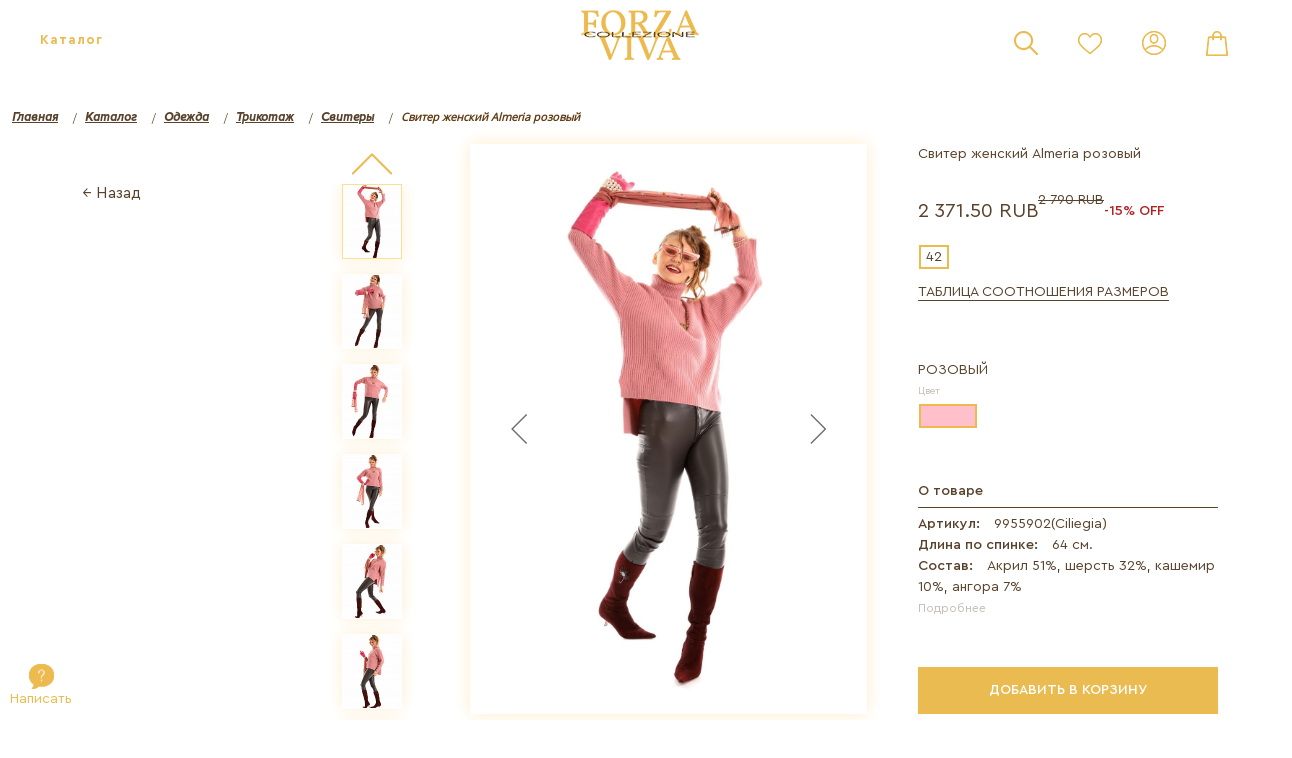

--- FILE ---
content_type: text/html; charset=utf-8
request_url: https://www.forzaviva.ru/catalog/svitery/sviter_zhenskiy_almeria_rozovyy/
body_size: 232583
content:

<!DOCTYPE html>
<html xml:lang="ru" lang="ru">
<head>
<meta name="yandex-verification" content="57825d39be316061" />
<!-- Yandex.Metrika counter -->
<script type="text/javascript" >
   (function(m,e,t,r,i,k,a){m[i]=m[i]||function(){(m[i].a=m[i].a||[]).push(arguments)};
   m[i].l=1*new Date();k=e.createElement(t),a=e.getElementsByTagName(t)[0],k.async=1,k.src=r,a.parentNode.insertBefore(k,a)})
   (window, document, "script", "https://mc.yandex.ru/metrika/tag.js", "ym");

   ym(84957370, "init", {
        clickmap:true,
        trackLinks:true,
        accurateTrackBounce:true,
        webvisor:true,
        ecommerce:"dataLayer"
   });
</script>
<noscript><div><img src="https://mc.yandex.ru/watch/84957370" style="position:absolute; left:-9999px;" alt="" /></div></noscript>
<!-- /Yandex.Metrika counter -->
	<title>Свитер женский Almeria розовый</title>
	<meta http-equiv="X-UA-Compatible" content="IE=edge" />
	<meta name="viewport" content="user-scalable=no, initial-scale=1.0, maximum-scale=1.0, width=device-width">
	<link rel="shortcut icon" type="image/x-icon" href="/favicon.ico" />
	<link rel="stylesheet" href="/local/templates/eshop_bootstrap_v4/owl/dist/assets/owl.carousel.min.css">
	<link rel="stylesheet" href="/local/templates/eshop_bootstrap_v4/owl/dist/assets/owl.theme.default.min.css">
		<link rel="stylesheet" href="/local/templates/eshop_bootstrap_v4/style.css?v=5">
	    <link rel="stylesheet" href="/local/templates/eshop_bootstrap_v4/em.css"> <!-- em -->
	<meta http-equiv="Content-Type" content="text/html; charset=utf-8" />
<meta name="robots" content="index, follow" />
<meta name="keywords" content="женская одежда, мужская одежда, спортивная одежда, тапочки" />
<meta name="description" content="Мы предлагаем широкий ассортимент качественной одежды по адекватным ценам." />
<link href="/bitrix/js/main/core/css/core.min.css?16070638862854" type="text/css" rel="stylesheet" />



<link href="/bitrix/js/ui/bootstrap4/css/bootstrap.min.css?1617965060169436" type="text/css"  rel="stylesheet" />
<link href="/bitrix/js/ui/fonts/opensans/ui.font.opensans.min.css?16070639661861" type="text/css"  rel="stylesheet" />
<link href="/bitrix/js/main/popup/dist/main.popup.bundle.min.css?160706388723459" type="text/css"  rel="stylesheet" />
<link href="/bitrix/cache/css/s1/eshop_bootstrap_v4/page_d159f4b470390e9823d98681b02190f8/page_d159f4b470390e9823d98681b02190f8_v1.css?16436988686515" type="text/css"  rel="stylesheet" />
<link href="/bitrix/cache/css/s1/eshop_bootstrap_v4/template_19b89486ac10316851f17bee5edee881/template_19b89486ac10316851f17bee5edee881_v1.css?164518202729595" type="text/css"  data-template-style="true" rel="stylesheet" />
<script type="text/javascript">if(!window.BX)window.BX={};if(!window.BX.message)window.BX.message=function(mess){if(typeof mess==='object'){for(let i in mess) {BX.message[i]=mess[i];} return true;}};</script>
<script type="text/javascript">(window.BX||top.BX).message({'JS_CORE_LOADING':'Загрузка...','JS_CORE_NO_DATA':'- Нет данных -','JS_CORE_WINDOW_CLOSE':'Закрыть','JS_CORE_WINDOW_EXPAND':'Развернуть','JS_CORE_WINDOW_NARROW':'Свернуть в окно','JS_CORE_WINDOW_SAVE':'Сохранить','JS_CORE_WINDOW_CANCEL':'Отменить','JS_CORE_WINDOW_CONTINUE':'Продолжить','JS_CORE_H':'ч','JS_CORE_M':'м','JS_CORE_S':'с','JSADM_AI_HIDE_EXTRA':'Скрыть лишние','JSADM_AI_ALL_NOTIF':'Показать все','JSADM_AUTH_REQ':'Требуется авторизация!','JS_CORE_WINDOW_AUTH':'Войти','JS_CORE_IMAGE_FULL':'Полный размер'});</script>

<script type="text/javascript" src="/bitrix/js/main/core/core.min.js?1607063886252095"></script>

<script>BX.setJSList(['/bitrix/js/main/core/core_ajax.js','/bitrix/js/main/core/core_promise.js','/bitrix/js/main/polyfill/promise/js/promise.js','/bitrix/js/main/loadext/loadext.js','/bitrix/js/main/loadext/extension.js','/bitrix/js/main/polyfill/promise/js/promise.js','/bitrix/js/main/polyfill/find/js/find.js','/bitrix/js/main/polyfill/includes/js/includes.js','/bitrix/js/main/polyfill/matches/js/matches.js','/bitrix/js/ui/polyfill/closest/js/closest.js','/bitrix/js/main/polyfill/fill/main.polyfill.fill.js','/bitrix/js/main/polyfill/find/js/find.js','/bitrix/js/main/polyfill/matches/js/matches.js','/bitrix/js/main/polyfill/core/dist/polyfill.bundle.js','/bitrix/js/main/core/core.js','/bitrix/js/main/polyfill/intersectionobserver/js/intersectionobserver.js','/bitrix/js/main/lazyload/dist/lazyload.bundle.js','/bitrix/js/main/polyfill/core/dist/polyfill.bundle.js','/bitrix/js/main/parambag/dist/parambag.bundle.js']);
BX.setCSSList(['/bitrix/js/main/core/css/core.css','/bitrix/js/main/lazyload/dist/lazyload.bundle.css','/bitrix/js/main/parambag/dist/parambag.bundle.css']);</script>
<script type="text/javascript">(window.BX||top.BX).message({'MAIN_USER_CONSENT_REQUEST_TITLE':'Согласие пользователя','MAIN_USER_CONSENT_REQUEST_BTN_ACCEPT':'Принимаю','MAIN_USER_CONSENT_REQUEST_BTN_REJECT':'Не принимаю','MAIN_USER_CONSENT_REQUEST_LOADING':'Загрузка..','MAIN_USER_CONSENT_REQUEST_ERR_TEXT_LOAD':'Не удалось загрузить текст соглашения.','MAIN_USER_CONSENT_REQUEST_URL_CONFIRM':'Ознакомьтесь с текстом по ссылке'});</script>
<script type="text/javascript">(window.BX||top.BX).message({'LANGUAGE_ID':'ru','FORMAT_DATE':'DD.MM.YYYY','FORMAT_DATETIME':'DD.MM.YYYY HH:MI:SS','COOKIE_PREFIX':'BITRIX_SM','SERVER_TZ_OFFSET':'10800','SITE_ID':'s1','SITE_DIR':'/','USER_ID':'','SERVER_TIME':'1768584810','USER_TZ_OFFSET':'0','USER_TZ_AUTO':'Y','bitrix_sessid':'759d793cb7b12ac04c3db66cedb608d8'});</script>


<script type="text/javascript"  src="/bitrix/cache/js/s1/eshop_bootstrap_v4/kernel_main/kernel_main_v1.js?1643711556151609"></script>
<script type="text/javascript" src="/bitrix/js/main/jquery/jquery-3.3.1.min.min.js?160709353586876"></script>
<script type="text/javascript" src="/bitrix/js/ui/bootstrap4/js/bootstrap.min.js?160706396654924"></script>
<script type="text/javascript" src="/bitrix/js/main/popup/dist/main.popup.bundle.min.js?160706388758041"></script>
<script type="text/javascript" src="/bitrix/js/main/cphttprequest.min.js?16070638873623"></script>
<script type="text/javascript" src="/bitrix/js/currency/core_currency.min.js?16070639071854"></script>
<script type="text/javascript">BX.setJSList(['/bitrix/js/main/core/core_fx.js','/bitrix/js/main/session.js','/bitrix/js/main/date/main.date.js','/bitrix/js/main/core/core_date.js','/bitrix/js/main/pageobject/pageobject.js','/bitrix/js/main/core/core_window.js','/bitrix/js/main/utils.js','/local/templates/eshop_bootstrap_v4/components/bitrix/catalog.element/bootstrap_v4/script.js','/bitrix/components/bitrix/iblock.vote/templates/bootstrap_v4/script.js','/bitrix/components/bitrix/catalog.product.subscribe/templates/.default/script.js','/bitrix/components/bitrix/catalog.store.amount/templates/.default/script.js','/local/templates/eshop_bootstrap_v4/components/bitrix/catalog.section/bootstrap_v4/script.js','/local/templates/eshop_bootstrap_v4/components/bitrix/catalog.item/bootstrap_v4/script.js','/local/templates/eshop_bootstrap_v4/components/bitrix/catalog.products.viewed/bootstrap_v4/script.js','/local/templates/eshop_bootstrap_v4/components/bitrix/main.userconsent.request/.default/user_consent.js','/local/templates/eshop_bootstrap_v4/components/bitrix/menu/topmenu_template/script.js']);</script>
<script type="text/javascript">BX.setCSSList(['/local/templates/eshop_bootstrap_v4/components/bitrix/breadcrumb/bootstrap_v4/style.css','/bitrix/components/bitrix/iblock.vote/templates/bootstrap_v4/style.css','/bitrix/components/bitrix/catalog.product.subscribe/templates/.default/style.css','/bitrix/components/bitrix/catalog.store.amount/templates/.default/style.css','/local/templates/eshop_bootstrap_v4/components/bitrix/catalog.products.viewed/bootstrap_v4/style.css','/local/templates/eshop_bootstrap_v4/components/bitrix/system.auth.form/.default/style.css','/local/templates/eshop_bootstrap_v4/components/bitrix/main.register/.default/style.css','/local/templates/eshop_bootstrap_v4/components/bitrix/main.userconsent.request/.default/user_consent.css','/local/templates/eshop_bootstrap_v4/components/bitrix/menu/topmenu_template/style.css','/local/templates/eshop_bootstrap_v4/components/bitrix/menu/footer_menu_template/style.css','/local/templates/eshop_bootstrap_v4/components/bitrix/sender.subscribe/.default/style.css','/local/templates/eshop_bootstrap_v4/styles.css','/local/templates/eshop_bootstrap_v4/template_styles.css']);</script>
<script type="text/javascript">
					(function () {
						"use strict";

						var counter = function ()
						{
							var cookie = (function (name) {
								var parts = ("; " + document.cookie).split("; " + name + "=");
								if (parts.length == 2) {
									try {return JSON.parse(decodeURIComponent(parts.pop().split(";").shift()));}
									catch (e) {}
								}
							})("BITRIX_CONVERSION_CONTEXT_s1");

							if (cookie && cookie.EXPIRE >= BX.message("SERVER_TIME"))
								return;

							var request = new XMLHttpRequest();
							request.open("POST", "/bitrix/tools/conversion/ajax_counter.php", true);
							request.setRequestHeader("Content-type", "application/x-www-form-urlencoded");
							request.send(
								"SITE_ID="+encodeURIComponent("s1")+
								"&sessid="+encodeURIComponent(BX.bitrix_sessid())+
								"&HTTP_REFERER="+encodeURIComponent(document.referrer)
							);
						};

						if (window.frameRequestStart === true)
							BX.addCustomEvent("onFrameDataReceived", counter);
						else
							BX.ready(counter);
					})();
				</script>
<script type="text/javascript">var ajaxMessages = {wait:"Загрузка..."}</script>



<script type="text/javascript"  src="/bitrix/cache/js/s1/eshop_bootstrap_v4/template_fca0b61d28c15cb38784fe4c08f688e1/template_fca0b61d28c15cb38784fe4c08f688e1_v1.js?16436985869579"></script>
<script type="text/javascript"  src="/bitrix/cache/js/s1/eshop_bootstrap_v4/page_9795cf28437cbe85a0fd0f4a549b1c87/page_9795cf28437cbe85a0fd0f4a549b1c87_v1.js?1643698868175466"></script>
<script type="text/javascript">var _ba = _ba || []; _ba.push(["aid", "bd4a9a3baa22f5abea1401097abcdb4c"]); _ba.push(["host", "www.forzaviva.ru"]); _ba.push(["ad[ct][item]", "[base64]"]);_ba.push(["ad[ct][user_id]", function(){return BX.message("USER_ID") ? BX.message("USER_ID") : 0;}]);_ba.push(["ad[ct][recommendation]", function() {var rcmId = "";var cookieValue = BX.getCookie("BITRIX_SM_RCM_PRODUCT_LOG");var productId = 107277;var cItems = [];var cItem;if (cookieValue){cItems = cookieValue.split(".");}var i = cItems.length;while (i--){cItem = cItems[i].split("-");if (cItem[0] == productId){rcmId = cItem[1];break;}}return rcmId;}]);_ba.push(["ad[ct][v]", "2"]);(function() {var ba = document.createElement("script"); ba.type = "text/javascript"; ba.async = true;ba.src = (document.location.protocol == "https:" ? "https://" : "http://") + "bitrix.info/ba.js";var s = document.getElementsByTagName("script")[0];s.parentNode.insertBefore(ba, s);})();</script>


</head>
<body id="scrolltop" class="bx-background-image bx-theme-yellow" >

<a href="#scrolltop" class="scrolltop">
	<img src="/local/templates/eshop_bootstrap_v4/rl_img/popup_zoom_arrow.png" alt="gotop">
	<span>Вверх</span>
</a>

<div class="writeback">
	<img src="/local/templates/eshop_bootstrap_v4/rl_img/ask_q.png" alt="gotop">
	<span>Написать</span>
</div>
<div id="panel"></div>

<div style="display: none;" id="writeback_popup">
	<div class="bx-auth-reg">



	<div class="rl_popup_leave__container">
		<img class="rl_popup_leave" draggable="false" src="/local/templates/eshop_bootstrap_v4/rl_img/close-button.svg">
			
		
	</div>
	<div class="writeback_title">
		Задать вопрос
	</div>
<form class="writeback__form" action="/send_writeback_requset.php" method="POST">
	
	<table width="95%">
		<tbody>

			<tr>
				<td colspan="2">
				<span>Имя*</span>
				<input type="text" class="writeback__item" name="r__name" maxlength="50" value="" size="17">
				
				</td>
			</tr>

			<tr>
				<td colspan="2">
				<span>Фамилия*</span>
				<input type="text" class="writeback__item" name="r__surname" maxlength="50" value="" size="17">
				
				</td>
			</tr>

			<tr>
				<td colspan="2">
				<span>Телефон*</span>
				<input type="tel" placeholder="+7(___) ___-__-__"  class="writeback__item wb_phone" name="r__phone" maxlength="50" value="" size="17">
				
				</td>
			</tr>

			<tr>
				<td colspan="2">
				<span>Электронная почта</span>
				<input type="text" class="writeback__item" name="r__email" maxlength="50" value="" size="17">
				
				</td>
			</tr>

			<tr>
				<td colspan="2">
				<span>Вопрос*</span>
				<textarea name="r__msg" class="writeback__item"></textarea>
				
				</td>
			</tr>

			
			<tr>
				
			</tr>
			
			

		</tbody>
	</table>

	<div class="writeback_btn">
	    <span class="writeback_span">
	        Отправить
	    </span>
    </div>

</form>


</div></div>




<div style="display: none;" id="rl_auth">

<div class="bx-system-auth-form">



	<div class="rl_popup_leave__container">
		<img class="rl_popup_leave" draggable="false" src="/local/templates/eshop_bootstrap_v4/rl_img/close-button.svg">
			
		
	</div>
<div class="rl_reg_switch">
		<div class="rl_reg_switch__options">
			<div class="rl_reg_swith__log active">
				Вход
			</div>
			<div class="rl_reg_swith__reg">
				Регистрация
			</div>
		</div>
	</div>
<form name="system_auth_form6zOYVN" method="post" target="_top" action="/catalog/svitery/sviter_zhenskiy_almeria_rozovyy/">
	<input type="hidden" name="backurl" value="/catalog/svitery/sviter_zhenskiy_almeria_rozovyy/" />
	<input type="hidden" name="AUTH_FORM" value="Y" />
	<input type="hidden" name="TYPE" value="AUTH" />
	<table width="95%">
		<tr>
			<td colspan="2">
			Логин:<br />
			<input type="text" name="USER_LOGIN" maxlength="50" value="" size="17" />
			<script>
				BX.ready(function() {
					var loginCookie = BX.getCookie("BITRIX_SM_LOGIN");
					if (loginCookie)
					{
						var form = document.forms["system_auth_form6zOYVN"];
						var loginInput = form.elements["USER_LOGIN"];
						loginInput.value = loginCookie;
					}
				});
			</script>
			</td>
		</tr>
		<tr>
			<td colspan="2">
			Пароль:<br />
			<input type="password" name="USER_PASSWORD" maxlength="255" size="17" autocomplete="off" />
			</td>
		</tr>
		<tr style="flex-direction: row;">
			<td valign="top"><input type="checkbox" id="USER_REMEMBER_frm" name="USER_REMEMBER" value="Y" /></td>
			<td width="100%"><label for="USER_REMEMBER_frm" title="Запомнить меня на этом компьютере">Запомнить</label></td>
		</tr>
		<tr>
			<td colspan="2"><input type="submit" name="Login" value="Войти" /></td>
		</tr>
		
		<tr>
			<td colspan="2"><noindex><a class="reg_forgot_password" href="/register/?forgot_password=yes&amp;backurl=%2Fcatalog%2Fsvitery%2Fsviter_zhenskiy_almeria_rozovyy%2F" rel="nofollow">Забыли свой пароль?</a></noindex></td>
		</tr>
	</table>
</form>


</div>
</div>

<div style="display: none;" id="rl_reg">
<div class="bx-auth-reg">


	<div class="rl_popup_leave__container">
		<img class="rl_popup_leave" draggable="false" src="/local/templates/eshop_bootstrap_v4/rl_img/close-button.svg">
			
		
	</div>
	<div class="rl_reg_switch">
		<div class="rl_reg_switch__options">
			<div class="rl_reg_swith__log">
				Вход
			</div>
			<div class="rl_reg_swith__reg active">
				Регистрация
			</div>
		</div>
	</div>
<form class="popup_regform" method="post" action="/catalog/svitery/sviter_zhenskiy_almeria_rozovyy/" name="regform" enctype="multipart/form-data">

<table>
	<thead>
		<tr>
			<td colspan="2"><b></b></td>
		</tr>
	</thead>
	<tbody>
			<tr>
			<td>Email:<span class="starrequired">*</span></td>
			<td><input size="30" type="text" name="REGISTER[EMAIL]" value="" /></td>
		</tr>
				<tr>
			<td>Пароль (не менее 8 символов):<span class="starrequired">*</span></td>
			<td><input size="30" type="password" name="REGISTER[PASSWORD]" value="" autocomplete="off" class="bx-auth-input" />
</td>
		</tr>
				<tr>
			<td>Подтверждение пароля:<span class="starrequired">*</span></td>
			<td><input size="30" type="password" name="REGISTER[CONFIRM_PASSWORD]" value="" autocomplete="off" /></td>
		</tr>
	
<tr>
	<td></td>
	<td>
		<label data-bx-user-consent="{&quot;id&quot;:1,&quot;sec&quot;:&quot;7l8it9&quot;,&quot;autoSave&quot;:false,&quot;actionUrl&quot;:&quot;\/bitrix\/components\/bitrix\/main.userconsent.request\/ajax.php&quot;,&quot;replace&quot;:{&quot;button_caption&quot;:&quot;\u0420\u0435\u0433\u0438\u0441\u0442\u0440\u0430\u0446\u0438\u044f&quot;,&quot;fields&quot;:[&quot;IP-\u0430\u0434\u0440\u0435\u0441&quot;]},&quot;url&quot;:null,&quot;text&quot;:&quot;\u0421\u043e\u0433\u043b\u0430\u0441\u0438\u0435 \u043d\u0430 \u043e\u0431\u0440\u0430\u0431\u043e\u0442\u043a\u0443 \u043f\u0435\u0440\u0441\u043e\u043d\u0430\u043b\u044c\u043d\u044b\u0445 \u0434\u0430\u043d\u043d\u044b\u0445\u003Cbr\u003E\n\u003Cbr\u003E\n\u041d\u0430\u0441\u0442\u043e\u044f\u0449\u0438\u043c \u0432 \u0441\u043e\u043e\u0442\u0432\u0435\u0442\u0441\u0442\u0432\u0438\u0438 \u0441 \u0424\u0435\u0434\u0435\u0440\u0430\u043b\u044c\u043d\u044b\u043c \u0437\u0430\u043a\u043e\u043d\u043e\u043c \u2116 152-\u0424\u0417 \u00ab\u041e \u043f\u0435\u0440\u0441\u043e\u043d\u0430\u043b\u044c\u043d\u044b\u0445 \u0434\u0430\u043d\u043d\u044b\u0445\u00bb \u043e\u0442 27.07.2006 \u0433\u043e\u0434\u0430 \u0441\u0432\u043e\u0431\u043e\u0434\u043d\u043e, \u0441\u0432\u043e\u0435\u0439 \u0432\u043e\u043b\u0435\u0439 \u0438 \u0432 \u0441\u0432\u043e\u0435\u043c \u0438\u043d\u0442\u0435\u0440\u0435\u0441\u0435 \u0432\u044b\u0440\u0430\u0436\u0430\u044e \u0441\u0432\u043e\u0435 \u0431\u0435\u0437\u0443\u0441\u043b\u043e\u0432\u043d\u043e\u0435 \u0441\u043e\u0433\u043b\u0430\u0441\u0438\u0435 \u043d\u0430 \u043e\u0431\u0440\u0430\u0431\u043e\u0442\u043a\u0443 \u043c\u043e\u0438\u0445 \u043f\u0435\u0440\u0441\u043e\u043d\u0430\u043b\u044c\u043d\u044b\u0445 \u0434\u0430\u043d\u043d\u044b\u0445 , \u0437\u0430\u0440\u0435\u0433\u0438\u0441\u0442\u0440\u0438\u0440\u043e\u0432\u0430\u043d\u043d\u044b\u043c \u0432 \u0441\u043e\u043e\u0442\u0432\u0435\u0442\u0441\u0442\u0432\u0438\u0438 \u0441 \u0437\u0430\u043a\u043e\u043d\u043e\u0434\u0430\u0442\u0435\u043b\u044c\u0441\u0442\u0432\u043e\u043c \u0420\u0424 \u043f\u043e \u0430\u0434\u0440\u0435\u0441\u0443:\u003Cbr\u003E\n (\u0434\u0430\u043b\u0435\u0435 \u043f\u043e \u0442\u0435\u043a\u0441\u0442\u0443 - \u041e\u043f\u0435\u0440\u0430\u0442\u043e\u0440).\u003Cbr\u003E\n\u041f\u0435\u0440\u0441\u043e\u043d\u0430\u043b\u044c\u043d\u044b\u0435 \u0434\u0430\u043d\u043d\u044b\u0435\u00a0- \u043b\u044e\u0431\u0430\u044f \u0438\u043d\u0444\u043e\u0440\u043c\u0430\u0446\u0438\u044f, \u043e\u0442\u043d\u043e\u0441\u044f\u0449\u0430\u044f\u0441\u044f \u043a \u043e\u043f\u0440\u0435\u0434\u0435\u043b\u0435\u043d\u043d\u043e\u043c\u0443 \u0438\u043b\u0438 \u043e\u043f\u0440\u0435\u0434\u0435\u043b\u044f\u0435\u043c\u043e\u043c\u0443 \u043d\u0430 \u043e\u0441\u043d\u043e\u0432\u0430\u043d\u0438\u0438 \u0442\u0430\u043a\u043e\u0439 \u0438\u043d\u0444\u043e\u0440\u043c\u0430\u0446\u0438\u0438\u00a0\u0444\u0438\u0437\u0438\u0447\u0435\u0441\u043a\u043e\u043c\u0443 \u043b\u0438\u0446\u0443.\u003Cbr\u003E\n\u041d\u0430\u0441\u0442\u043e\u044f\u0449\u0435\u0435 \u0421\u043e\u0433\u043b\u0430\u0441\u0438\u0435 \u0432\u044b\u0434\u0430\u043d\u043e \u043c\u043d\u043e\u044e \u043d\u0430 \u043e\u0431\u0440\u0430\u0431\u043e\u0442\u043a\u0443 \u0441\u043b\u0435\u0434\u0443\u044e\u0449\u0438\u0445 \u043f\u0435\u0440\u0441\u043e\u043d\u0430\u043b\u044c\u043d\u044b\u0445 \u0434\u0430\u043d\u043d\u044b\u0445:\u003Cbr\u003E\n- ;\u003Cbr\u003E\n- ;\u003Cbr\u003E\n- ;\u003Cbr\u003E\n- ;\u003Cbr\u003E\n- .\u003Cbr\u003E\n\u003Cbr\u003E\n\u0421\u043e\u0433\u043b\u0430\u0441\u0438\u0435 \u0434\u0430\u043d\u043e \u041e\u043f\u0435\u0440\u0430\u0442\u043e\u0440\u0443 \u0434\u043b\u044f \u0441\u043e\u0432\u0435\u0440\u0448\u0435\u043d\u0438\u044f \u0441\u043b\u0435\u0434\u0443\u044e\u0449\u0438\u0445 \u0434\u0435\u0439\u0441\u0442\u0432\u0438\u0439 \u0441 \u043c\u043e\u0438\u043c\u0438 \u043f\u0435\u0440\u0441\u043e\u043d\u0430\u043b\u044c\u043d\u044b\u043c\u0438 \u0434\u0430\u043d\u043d\u044b\u043c\u0438 \u0441 \u0438\u0441\u043f\u043e\u043b\u044c\u0437\u043e\u0432\u0430\u043d\u0438\u0435\u043c \u0441\u0440\u0435\u0434\u0441\u0442\u0432 \u0430\u0432\u0442\u043e\u043c\u0430\u0442\u0438\u0437\u0430\u0446\u0438\u0438 \u0438\/\u0438\u043b\u0438 \u0431\u0435\u0437 \u0438\u0441\u043f\u043e\u043b\u044c\u0437\u043e\u0432\u0430\u043d\u0438\u044f \u0442\u0430\u043a\u0438\u0445 \u0441\u0440\u0435\u0434\u0441\u0442\u0432: \u0441\u0431\u043e\u0440, \u0441\u0438\u0441\u0442\u0435\u043c\u0430\u0442\u0438\u0437\u0430\u0446\u0438\u044f, \u043d\u0430\u043a\u043e\u043f\u043b\u0435\u043d\u0438\u0435, \u0445\u0440\u0430\u043d\u0435\u043d\u0438\u0435, \u0443\u0442\u043e\u0447\u043d\u0435\u043d\u0438\u0435 (\u043e\u0431\u043d\u043e\u0432\u043b\u0435\u043d\u0438\u0435, \u0438\u0437\u043c\u0435\u043d\u0435\u043d\u0438\u0435), \u0438\u0441\u043f\u043e\u043b\u044c\u0437\u043e\u0432\u0430\u043d\u0438\u0435, \u043e\u0431\u0435\u0437\u043b\u0438\u0447\u0438\u0432\u0430\u043d\u0438\u0435, \u0430 \u0442\u0430\u043a\u0436\u0435 \u043e\u0441\u0443\u0449\u0435\u0441\u0442\u0432\u043b\u0435\u043d\u0438\u0435 \u043b\u044e\u0431\u044b\u0445 \u0438\u043d\u044b\u0445 \u0434\u0435\u0439\u0441\u0442\u0432\u0438\u0439, \u043f\u0440\u0435\u0434\u0443\u0441\u043c\u043e\u0442\u0440\u0435\u043d\u043d\u044b\u0445 \u0434\u0435\u0439\u0441\u0442\u0432\u0443\u044e\u0449\u0438\u043c \u0437\u0430\u043a\u043e\u043d\u043e\u0434\u0430\u0442\u0435\u043b\u044c\u0441\u0442\u0432\u043e\u043c \u0420\u0424 \u043a\u0430\u043a \u043d\u0435\u0430\u0432\u0442\u043e\u043c\u0430\u0442\u0438\u0437\u0438\u0440\u043e\u0432\u0430\u043d\u043d\u044b\u043c\u0438, \u0442\u0430\u043a \u0438 \u0430\u0432\u0442\u043e\u043c\u0430\u0442\u0438\u0437\u0438\u0440\u043e\u0432\u0430\u043d\u043d\u044b\u043c\u0438 \u0441\u043f\u043e\u0441\u043e\u0431\u0430\u043c\u0438.\u003Cbr\u003E\n\u0414\u0430\u043d\u043d\u043e\u0435 \u0441\u043e\u0433\u043b\u0430\u0441\u0438\u0435 \u0434\u0430\u0435\u0442\u0441\u044f \u041e\u043f\u0435\u0440\u0430\u0442\u043e\u0440\u0443 \u0434\u043b\u044f \u043e\u0431\u0440\u0430\u0431\u043e\u0442\u043a\u0438 \u043c\u043e\u0438\u0445 \u043f\u0435\u0440\u0441\u043e\u043d\u0430\u043b\u044c\u043d\u044b\u0445 \u0434\u0430\u043d\u043d\u044b\u0445 \u0432 \u0441\u043b\u0435\u0434\u0443\u044e\u0449\u0438\u0445 \u0446\u0435\u043b\u044f\u0445:\u003Cbr\u003E\n- \u043f\u0440\u0435\u0434\u043e\u0441\u0442\u0430\u0432\u043b\u0435\u043d\u0438\u0435 \u043c\u043d\u0435 \u0443\u0441\u043b\u0443\u0433\/\u0440\u0430\u0431\u043e\u0442;\u003Cbr\u003E\n- \u043d\u0430\u043f\u0440\u0430\u0432\u043b\u0435\u043d\u0438\u0435 \u0432 \u043c\u043e\u0439 \u0430\u0434\u0440\u0435\u0441 \u0443\u0432\u0435\u0434\u043e\u043c\u043b\u0435\u043d\u0438\u0439, \u043a\u0430\u0441\u0430\u044e\u0449\u0438\u0445\u0441\u044f \u043f\u0440\u0435\u0434\u043e\u0441\u0442\u0430\u0432\u043b\u044f\u0435\u043c\u044b\u0445 \u0443\u0441\u043b\u0443\u0433\/\u0440\u0430\u0431\u043e\u0442;\u003Cbr\u003E\n- \u043f\u043e\u0434\u0433\u043e\u0442\u043e\u0432\u043a\u0430 \u0438 \u043d\u0430\u043f\u0440\u0430\u0432\u043b\u0435\u043d\u0438\u0435 \u043e\u0442\u0432\u0435\u0442\u043e\u0432 \u043d\u0430 \u043c\u043e\u0438 \u0437\u0430\u043f\u0440\u043e\u0441\u044b;\u003Cbr\u003E\n- \u043d\u0430\u043f\u0440\u0430\u0432\u043b\u0435\u043d\u0438\u0435 \u0432 \u043c\u043e\u0439 \u0430\u0434\u0440\u0435\u0441 \u0438\u043d\u0444\u043e\u0440\u043c\u0430\u0446\u0438\u0438, \u0432 \u0442\u043e\u043c \u0447\u0438\u0441\u043b\u0435 \u0440\u0435\u043a\u043b\u0430\u043c\u043d\u043e\u0439, \u043e \u043c\u0435\u0440\u043e\u043f\u0440\u0438\u044f\u0442\u0438\u044f\u0445\/\u0442\u043e\u0432\u0430\u0440\u0430\u0445\/\u0443\u0441\u043b\u0443\u0433\u0430\u0445\/\u0440\u0430\u0431\u043e\u0442\u0430\u0445 \u041e\u043f\u0435\u0440\u0430\u0442\u043e\u0440\u0430.\u003Cbr\u003E\n\u003Cbr\u003E\n\u041d\u0430\u0441\u0442\u043e\u044f\u0449\u0435\u0435 \u0441\u043e\u0433\u043b\u0430\u0441\u0438\u0435 \u0434\u0435\u0439\u0441\u0442\u0432\u0443\u0435\u0442 \u0434\u043e \u043c\u043e\u043c\u0435\u043d\u0442\u0430 \u0435\u0433\u043e \u043e\u0442\u0437\u044b\u0432\u0430 \u043f\u0443\u0442\u0435\u043c \u043d\u0430\u043f\u0440\u0430\u0432\u043b\u0435\u043d\u0438\u044f \u0441\u043e\u043e\u0442\u0432\u0435\u0442\u0441\u0442\u0432\u0443\u044e\u0449\u0435\u0433\u043e \u0443\u0432\u0435\u0434\u043e\u043c\u043b\u0435\u043d\u0438\u044f \u043d\u0430 \u044d\u043b\u0435\u043a\u0442\u0440\u043e\u043d\u043d\u044b\u0439 \u0430\u0434\u0440\u0435\u0441 rl@easy-it.ru. \u0412 \u0441\u043b\u0443\u0447\u0430\u0435 \u043e\u0442\u0437\u044b\u0432\u0430 \u043c\u043d\u043e\u044e \u0441\u043e\u0433\u043b\u0430\u0441\u0438\u044f \u043d\u0430 \u043e\u0431\u0440\u0430\u0431\u043e\u0442\u043a\u0443 \u043f\u0435\u0440\u0441\u043e\u043d\u0430\u043b\u044c\u043d\u044b\u0445 \u0434\u0430\u043d\u043d\u044b\u0445 \u041e\u043f\u0435\u0440\u0430\u0442\u043e\u0440 \u0432\u043f\u0440\u0430\u0432\u0435 \u043f\u0440\u043e\u0434\u043e\u043b\u0436\u0438\u0442\u044c \u043e\u0431\u0440\u0430\u0431\u043e\u0442\u043a\u0443 \u043f\u0435\u0440\u0441\u043e\u043d\u0430\u043b\u044c\u043d\u044b\u0445 \u0434\u0430\u043d\u043d\u044b\u0445 \u0431\u0435\u0437 \u043c\u043e\u0435\u0433\u043e \u0441\u043e\u0433\u043b\u0430\u0441\u0438\u044f \u043f\u0440\u0438 \u043d\u0430\u043b\u0438\u0447\u0438\u0438 \u043e\u0441\u043d\u043e\u0432\u0430\u043d\u0438\u0439, \u0443\u043a\u0430\u0437\u0430\u043d\u043d\u044b\u0445 \u0432 \u043f\u0443\u043d\u043a\u0442\u0430\u0445 2 \u2013 11 \u0447\u0430\u0441\u0442\u0438 1 \u0441\u0442\u0430\u0442\u044c\u0438 6, \u0447\u0430\u0441\u0442\u0438 2 \u0441\u0442\u0430\u0442\u044c\u0438 10 \u0438 \u0447\u0430\u0441\u0442\u0438 2 \u0441\u0442\u0430\u0442\u044c\u0438 11 \u0424\u0435\u0434\u0435\u0440\u0430\u043b\u044c\u043d\u043e\u0433\u043e \u0437\u0430\u043a\u043e\u043d\u0430 \u2116152-\u0424\u0417 \u00ab\u041e \u043f\u0435\u0440\u0441\u043e\u043d\u0430\u043b\u044c\u043d\u044b\u0445 \u0434\u0430\u043d\u043d\u044b\u0445\u00bb \u043e\u0442 27.07.2006 \u0433.&quot;}" class="main-user-consent-request">
	<input type="checkbox" value="Y" checked name="">
	<span class="main-user-consent-request-announce-link">Согласен(на) на обработку данных</span>
</label>

<script type="text/html" data-bx-template="main-user-consent-request-loader">
	<div class="main-user-consent-request-popup">
		<div class="main-user-consent-request-popup-cont">
			<div data-bx-head="" class="main-user-consent-request-popup-header"></div>
			<div class="main-user-consent-request-popup-body">
				<div data-bx-loader="" class="main-user-consent-request-loader">
					<svg class="main-user-consent-request-circular" viewBox="25 25 50 50">
						<circle class="main-user-consent-request-path" cx="50" cy="50" r="20" fill="none" stroke-width="1" stroke-miterlimit="10"></circle>
					</svg>
				</div>
				<div data-bx-content="" class="main-user-consent-request-popup-content">
					<div class="main-user-consent-request-popup-textarea-block">
						<div data-bx-textarea="" class="main-user-consent-request-popup-text"></div>
						<div data-bx-link="" style="display: none;" class="main-user-consent-request-popup-link">
							<div>Ознакомьтесь с текстом по ссылке</div>
							<div><a target="_blank"></a></div>
						</div>
					</div>
					<div class="main-user-consent-request-popup-buttons">
						<span data-bx-btn-accept="" class="main-user-consent-request-popup-button main-user-consent-request-popup-button-acc">Y</span>
						<span data-bx-btn-reject="" class="main-user-consent-request-popup-button main-user-consent-request-popup-button-rej">N</span>
					</div>
				</div>
			</div>
		</div>
	</div>
</script>	</td>
</tr>
	</tbody>
	<tfoot>
		<tr>
			<td></td>
			<td class="reg_pass_check active">Введеные пароли не совпадают</td>
		</tr>
		<tr>
			<td></td>
			<td><input type="submit" disabled name="register_submit_button" value="Зарегистрироваться" /></td>
		</tr>
	</tfoot>
</table>
</form>

<a class="reg_policy_link" href="#">Политика конфиденциальности</a>


</div>
</div>

<div class="bx-wrapper" id="bx_eshop_wrap">
	<header class="bx-header">
		<!-- beg.test -->
				<!-- end.test -->

					<div class="rl_header rl_container">
			<div class="rl_header__row">
				<div class="rl_header__row__item">
					<div class="rl_header__links">

					

<ul id="horizontal-multilevel-menu">


	

	
					<li><a href="/catalog/katalog/" class="root-item">Каталог</a>
				<ul>
		
	
	

	

	
					<li><ul>
			<li class="rl_l2"><a href="/catalog/odezhda/" class="root-item">Одежда</a></li>
				
		
	
	

	

			<li   class="rl_additional_l2"  ><a href="/catalog/bluzy-rubashki/">Блузы, рубашки</a></li>
	
	

	

			<li   class="rl_additional_l2"  ><a href="/catalog/bryuki-dzhinsy/">Брюки, джинсы</a></li>
	
	

	

			<li   class="rl_additional_l2"  ><a href="/catalog/verkhnyaya-odezhda/">Верхняя одежда</a></li>
	
	

	

			<li   class="rl_additional_l2"  ><a href="/catalog/kombinezony/">Комбинезоны</a></li>
	
	

	

			<li   class="rl_additional_l2"  ><a href="/catalog/kostyumy/">Костюмы</a></li>
	
	

	

			<li   class="rl_additional_l2"  ><a href="/catalog/platya/">Платья</a></li>
	
	

	

			<li   class="rl_additional_l2"  ><a href="/catalog/tolstovki-svitshoty/">Толстовки, свитшоты</a></li>
	
	

	

			<li   class="rl_additional_l2"  ><a href="/catalog/trikotazh/">Трикотаж</a></li>
	
	

	

			<li   class="rl_additional_l2"  ><a href="/catalog/futbolki/">Футболки</a></li>
	
	

	

			<li   class="rl_additional_l2"  ><a href="/catalog/shorty/">Шорты</a></li>
	
	

	

			<li   class="rl_additional_l2"  ><a href="/catalog/yubki/">Юбки</a></li>
	
	

			</ul></li>
	

	
					<li><ul>
			<li class="rl_l2"><a href="/catalog/obuv/" class="root-item">Обувь</a></li>
				
		
	
	

	

			<li   class="rl_additional_l2"  ><a href="/catalog/botinki/">Ботинки</a></li>
	
	

	

			<li   class="rl_additional_l2"  ><a href="/catalog/krossovki-kedy/">Кроссовки, кеды</a></li>
	
	

	

			<li   class="rl_additional_l2"  ><a href="/catalog/sapogi/">Сапоги</a></li>
	
	

	

			<li   class="rl_additional_l2"  ><a href="/catalog/tufli-bosonozhki/">Туфли, босоножки</a></li>
	
	

			</ul></li>
	

	
					<li><ul>
			<li class="rl_l2"><a href="/catalog/bizhuteriya/" class="root-item">Бижутерия</a></li>
				
		
	
	

	

			<li   class="rl_additional_l2"  ><a href="/catalog/braslety/">Браслеты</a></li>
	
	

			</ul></li>
	

	
					<li><ul>
			<li class="rl_l2"><a href="/catalog/aksessuary/" class="root-item">Аксессуары</a></li>
				
		
	
	

	

			<li   class="rl_additional_l2"  ><a href="/catalog/sumki/">Сумки</a></li>
	
	

		</ul></li></ul></li>

</ul>
<div class="menu-clear-left"></div>

					
				</div>
			</div>

			<div class="rl_header__row__item">
				<div class="rl_header__logo" style="margin-left: 146px;">
				<a href="/" class=""><img draggable="false" src="/local/templates/eshop_bootstrap_v4/rl_img/logo.png" alt="forzaviva logo"></a>

				</div>
			</div>

			<div class="rl_header__row__item">
				<div class="rl_header__buttons">
					<input type="text" class="rl_header__search form-control">


										<a href="/search" class="rl_header__link rl_header__link__r rl_header__search_button"><img draggable="false" src="/local/templates/eshop_bootstrap_v4/rl_img/search.png" alt="search"></a>





                    

					<a href="/personal/wishlist/" class="rl_header__link rl_header__link__r  "><img draggable="false" src="/local/templates/eshop_bootstrap_v4/rl_img/heart.png" alt="heart"></a>
					<a href="/personal" class="rl_header__link rl_header__link__r "><img draggable="false" src="/local/templates/eshop_bootstrap_v4/rl_img/account.png" alt="account"></a>
											<div class="reg_popup_holder">
						    <div class="reg_popup">
						    	<div class="reg_popup_container">
								    <a class="header_log_link" href="http://forzaviva.test-easy-it.ru/personal/private/">Вход</a>
								    <a class="header_reg_link" href="http://forzaviva.test-easy-it.ru/personal/private/?register=yes">Регистрация</a>
							    </div>
						    </div>
						</div>
										<a href="/personal/cart" class="rl_header__link rl_header__link__r ">
						<img draggable="false" src="/local/templates/eshop_bootstrap_v4/rl_img/bag.png" alt="bag">
						<span class="cart_counter">
													</span>
					</a>
				</div>
			</div>


			</div>
		</div>
		


	</header>
<script>/*$('#horizontal-multilevel-menu .rl_l2 a').css('text-align','center');
$('#horizontal-multilevel-menu .rl_additional_l2 a').css('padding-left','20px');
$('#horizontal-multilevel-menu .rl_additional_l2 a').css('font-size','13px');
$('#horizontal-multilevel-menu .rl_additional_l2 a').css('line-height','18px');*/ </script>
	<div class="workarea">
					<div class="row">
							<div class="  col-12">

<div data-parent="test" class="row bx-site">
	<div class='rl_product_template rl_wrapper '>

		<link href="/bitrix/css/main/font-awesome.css?160706389228777" type="text/css" rel="stylesheet" />
<div class="bx-breadcrumb" itemprop="http://schema.org/breadcrumb" itemscope itemtype="http://schema.org/BreadcrumbList">
			<div class="bx-breadcrumb-item" id="bx_breadcrumb_0" itemprop="itemListElement" itemscope itemtype="http://schema.org/ListItem">
				
				<a href="/" title="Главная" itemprop="item">
					<span itemprop="name">Главная</span>
				</a>
				<meta itemprop="position" content="1" />
			</div>
			<div class="bx-breadcrumb-item" id="bx_breadcrumb_1" itemprop="itemListElement" itemscope itemtype="http://schema.org/ListItem">
				<span class="slash"> / </span>
				<a href="/catalog/katalog/" title="Каталог" itemprop="item">
					<span itemprop="name">Каталог</span>
				</a>
				<meta itemprop="position" content="2" />
			</div>
			<div class="bx-breadcrumb-item" id="bx_breadcrumb_2" itemprop="itemListElement" itemscope itemtype="http://schema.org/ListItem">
				<span class="slash"> / </span>
				<a href="/catalog/odezhda/" title="Одежда" itemprop="item">
					<span itemprop="name">Одежда</span>
				</a>
				<meta itemprop="position" content="3" />
			</div>
			<div class="bx-breadcrumb-item" id="bx_breadcrumb_3" itemprop="itemListElement" itemscope itemtype="http://schema.org/ListItem">
				<span class="slash"> / </span>
				<a href="/catalog/trikotazh/" title="Трикотаж" itemprop="item">
					<span itemprop="name">Трикотаж</span>
				</a>
				<meta itemprop="position" content="4" />
			</div>
			<div class="bx-breadcrumb-item" id="bx_breadcrumb_4" itemprop="itemListElement" itemscope itemtype="http://schema.org/ListItem">
				<span class="slash"> / </span>
				<a href="/catalog/svitery/" title="Свитеры" itemprop="item">
					<span itemprop="name">Свитеры</span>
				</a>
				<meta itemprop="position" content="5" />
			</div>
			<div class="bx-breadcrumb-item">
				<span class="slash"> / </span>
				<span>Свитер женский Almeria розовый</span>
			</div><div style="clear:both"></div></div>

		




    <!-- Add Swiper 19.07.2021 -->
<!--    <link rel="stylesheet" href="https://unpkg.com/swiper/swiper-bundle.css" />-->
<!--    <link rel="stylesheet" href="https://unpkg.com/swiper/swiper-bundle.min.css" />-->
    <!--<script src="https://unpkg.com/swiper/swiper-bundle.js"></script>-->
<!--    <script src="https://unpkg.com/swiper/swiper-bundle.min.js"></script>-->




<!--    Add Slick Slider -->
    <link rel="stylesheet" type="text/css" href="//cdn.jsdelivr.net/npm/slick-carousel@1.8.1/slick/slick.css"/>
    <script type="text/javascript" src="//cdn.jsdelivr.net/npm/slick-carousel@1.8.1/slick/slick.min.js"></script>



    <!-- Add fancyBox -->
    <link rel="stylesheet" href="/local/templates/eshop_bootstrap_v4/fancybox2/source/jquery.fancybox.css"/>
    <script src="/local/templates/eshop_bootstrap_v4/fancybox2/source/jquery.fancybox.js"></script>

    <!-- Add fancyBox thumbs -->
    <link rel="stylesheet"
          href="/local/templates/eshop_bootstrap_v4/fancybox2/source/helpers/jquery.fancybox-thumbs.css"/>
    <script src="/local/templates/eshop_bootstrap_v4/fancybox2/source/helpers/jquery.fancybox-thumbs.js"></script>

    <div id="sizes_popup" style="display:none;">

        <div class="sizes_popup__container">
            <div class="rl_popup_leave__container">
                <img style="width: 20px;height: 20px;  padding: 4px; border-radius: 50%; background: #fff; position: absolute; top:15px; right: 15px;"
                     class="rl_popup_leave" draggable="false"
                     src="/local/templates/eshop_bootstrap_v4/rl_img/close-button.svg">
            </div>

            <div class="sizes_popup__table">


                <div class="sizes_popup__line sizes_popup_head">
                                            <div class="sizes_popup__cell" data-js-value="RAZMER_PROIZVODITELYA">Размер IT</div>
                                            <div class="sizes_popup__cell" data-js-value="RAZMER_RUS">Размер RUS</div>
                                            <div class="sizes_popup__cell" data-js-value="OBHVAT_GRUDI_V_SM">Обхват груди в см.</div>
                                            <div class="sizes_popup__cell" data-js-value="OBHVAT_TALII_V_SM">Обхват талии в см.</div>
                                            <div class="sizes_popup__cell" data-js-value="OBHVAT_BEDER_V_SM">Обхват бедер в см.</div>
                                    </div>

                <div class="sizes_popup__table__items">
                                            <div class="sizes_popup__line" data-js-value="34">
                            <div class="sizes_popup__line__inner">
                                                                                                            <div class="sizes_popup__cell">34</div>
                                                                                                                                                <div class="sizes_popup__cell">38</div>
                                                                                                                                                <div class="sizes_popup__cell">74-78</div>
                                                                                                                                                <div class="sizes_popup__cell">54-58</div>
                                                                                                                                                <div class="sizes_popup__cell">82-86</div>
                                                                                                </div>
                        </div>
                                            <div class="sizes_popup__line" data-js-value="36">
                            <div class="sizes_popup__line__inner">
                                                                                                            <div class="sizes_popup__cell">36</div>
                                                                                                                                                <div class="sizes_popup__cell">40</div>
                                                                                                                                                <div class="sizes_popup__cell">78-82</div>
                                                                                                                                                <div class="sizes_popup__cell">58-62</div>
                                                                                                                                                <div class="sizes_popup__cell">86-90</div>
                                                                                                </div>
                        </div>
                                            <div class="sizes_popup__line" data-js-value="38">
                            <div class="sizes_popup__line__inner">
                                                                                                            <div class="sizes_popup__cell">38</div>
                                                                                                                                                <div class="sizes_popup__cell">42</div>
                                                                                                                                                <div class="sizes_popup__cell">82-86</div>
                                                                                                                                                <div class="sizes_popup__cell">62-66</div>
                                                                                                                                                <div class="sizes_popup__cell">90-94</div>
                                                                                                </div>
                        </div>
                                            <div class="sizes_popup__line" data-js-value="40">
                            <div class="sizes_popup__line__inner">
                                                                                                            <div class="sizes_popup__cell">40</div>
                                                                                                                                                <div class="sizes_popup__cell">44</div>
                                                                                                                                                <div class="sizes_popup__cell">86-90</div>
                                                                                                                                                <div class="sizes_popup__cell">66-70</div>
                                                                                                                                                <div class="sizes_popup__cell">94-98</div>
                                                                                                </div>
                        </div>
                                            <div class="sizes_popup__line" data-js-value="42">
                            <div class="sizes_popup__line__inner">
                                                                                                            <div class="sizes_popup__cell">42</div>
                                                                                                                                                <div class="sizes_popup__cell">46</div>
                                                                                                                                                <div class="sizes_popup__cell">90-94</div>
                                                                                                                                                <div class="sizes_popup__cell">70-74</div>
                                                                                                                                                <div class="sizes_popup__cell">98-102</div>
                                                                                                </div>
                        </div>
                                            <div class="sizes_popup__line" data-js-value="44">
                            <div class="sizes_popup__line__inner">
                                                                                                            <div class="sizes_popup__cell">44</div>
                                                                                                                                                <div class="sizes_popup__cell">48</div>
                                                                                                                                                <div class="sizes_popup__cell">94-98</div>
                                                                                                                                                <div class="sizes_popup__cell">74-78</div>
                                                                                                                                                <div class="sizes_popup__cell">102-106</div>
                                                                                                </div>
                        </div>
                                            <div class="sizes_popup__line" data-js-value="46">
                            <div class="sizes_popup__line__inner">
                                                                                                            <div class="sizes_popup__cell">46</div>
                                                                                                                                                <div class="sizes_popup__cell">50</div>
                                                                                                                                                <div class="sizes_popup__cell">98-102</div>
                                                                                                                                                <div class="sizes_popup__cell">78-82</div>
                                                                                                                                                <div class="sizes_popup__cell">106-110</div>
                                                                                                </div>
                        </div>
                                            <div class="sizes_popup__line" data-js-value="48">
                            <div class="sizes_popup__line__inner">
                                                                                                            <div class="sizes_popup__cell">48</div>
                                                                                                                                                <div class="sizes_popup__cell">52</div>
                                                                                                                                                <div class="sizes_popup__cell">102-106</div>
                                                                                                                                                <div class="sizes_popup__cell">82-86</div>
                                                                                                                                                <div class="sizes_popup__cell">110-114</div>
                                                                                                </div>
                        </div>
                                        <div class="sizes_popup__choose__container">
                        <div class="sizes_popup__choose">Выбрать размер</div>
                    </div>
                </div>

            </div>

        </div>
    </div>

    <div data-open="test" class="bx-catalog-element bx-yellow" id="bx_117848907_107277" itemscope
         itemtype="http://schema.org/Product">
                <div class="product_parts_wrapper">
            <div class="rl_sidemenu__container" style="">
                        <div class="cart_button_left history_back_button" href="#" title="Вернуться назад">← Назад</div>
                <div class="rl_sidemenu">
                                        
                    
                    

                </div>
            </div>
            <div class="rl_prodslider__container">
                <div class="product-item-detail-slider-container" id="bx_117848907_107277_big_slider">
                    <span class="product-item-detail-slider-close" data-entity="close-popup"></span>
                    <div class="product-item-detail-slider-block
				"
                         data-entity="images-slider-block">
                        <span class="product-item-detail-slider-left" data-entity="slider-control-left"
                              style="display: none;"></span>
                        <span class="product-item-detail-slider-right" data-entity="slider-control-right"
                              style="display: none;"></span>
                        <div class="product-item-label-text product-item-label-big product-item-label-top product-item-label-right"
                             id="bx_117848907_107277_sticker"
                            >
                                                                <div>
                                        <span style="font-size: 20px; padding: 0; color: #ea7d81; font-family: 'Cera Pro'; width: 50px; height: 26px; background-color: #fee9e9; display: flex; justify-content: center; align-items: center; margin-right: 10px;" title="SALE">SALE</span>                                    </div>
                                                            </div>
                                                <div class="product-item-detail-slider-images-container" data-entity="images-container">
                                                                <a style="display: block" rel="fancybox-thumb"
                                       class="product-item-detail-slider-image active"
                                       data-entity="image" data-id="66742">
                                        <img src="/upload/resize_cache/iblock/40b/116_146_2/40b5e693e7f523c933deb04bf488cc6c.jpg" alt="Свитер женский Almeria розовый"
                                             title="Свитер женский Almeria розовый" itemprop="image">
                                    </a>
                                                                        <a style="display: block" rel="fancybox-thumb"
                                       class="product-item-detail-slider-image"
                                       data-entity="image" data-id="58806">
                                        <img src="/upload/resize_cache/iblock/66f/116_146_2/66f264861a9609a7c6ede75499b8e54c.jpg" alt="Свитер женский Almeria розовый"
                                             title="Свитер женский Almeria розовый">
                                    </a>
                                                                        <a style="display: block" rel="fancybox-thumb"
                                       class="product-item-detail-slider-image"
                                       data-entity="image" data-id="58807">
                                        <img src="/upload/resize_cache/iblock/beb/116_146_2/beb08e289e90be72f277be2b4b83190a.jpg" alt="Свитер женский Almeria розовый"
                                             title="Свитер женский Almeria розовый">
                                    </a>
                                                                        <a style="display: block" rel="fancybox-thumb"
                                       class="product-item-detail-slider-image"
                                       data-entity="image" data-id="58808">
                                        <img src="/upload/resize_cache/iblock/685/116_146_2/685a4e42c94fb0da789341229667b18c.jpg" alt="Свитер женский Almeria розовый"
                                             title="Свитер женский Almeria розовый">
                                    </a>
                                                                        <a style="display: block" rel="fancybox-thumb"
                                       class="product-item-detail-slider-image"
                                       data-entity="image" data-id="58809">
                                        <img src="/upload/resize_cache/iblock/2ec/116_146_2/2ec72da1e53a6de562194cf4e0c23b86.jpg" alt="Свитер женский Almeria розовый"
                                             title="Свитер женский Almeria розовый">
                                    </a>
                                                                        <a style="display: block" rel="fancybox-thumb"
                                       class="product-item-detail-slider-image"
                                       data-entity="image" data-id="58810">
                                        <img src="/upload/resize_cache/iblock/3cc/116_146_2/3cc44fc529daef1721d66360e9f0a4b1.jpg" alt="Свитер женский Almeria розовый"
                                             title="Свитер женский Almeria розовый">
                                    </a>
                                                                        <a style="display: block" rel="fancybox-thumb"
                                       class="product-item-detail-slider-image"
                                       data-entity="image" data-id="58811">
                                        <img src="/upload/resize_cache/iblock/d46/116_146_2/d4689a0884e80203498957f62cca0075.jpg" alt="Свитер женский Almeria розовый"
                                             title="Свитер женский Almeria розовый">
                                    </a>
                                                                        <a style="display: block" rel="fancybox-thumb"
                                       class="product-item-detail-slider-image"
                                       data-entity="image" data-id="58812">
                                        <img src="/upload/resize_cache/iblock/cf6/116_146_2/cf6e1297c08c6c6341d5bcef8d8be9a3.jpg" alt="Свитер женский Almeria розовый"
                                             title="Свитер женский Almeria розовый">
                                    </a>
                                                                        <a style="display: block" rel="fancybox-thumb"
                                       class="product-item-detail-slider-image"
                                       data-entity="image" data-id="58813">
                                        <img src="/upload/resize_cache/iblock/c3d/116_146_2/c3ddeac02f5bfb77b9a86c098d265715.jpg" alt="Свитер женский Almeria розовый"
                                             title="Свитер женский Almeria розовый">
                                    </a>
                                                                        <a style="display: block" rel="fancybox-thumb"
                                       class="product-item-detail-slider-image"
                                       data-entity="image" data-id="58805">
                                        <img src="/upload/resize_cache/iblock/0e6/116_146_2/0e68a6012cb4fce490d57f366471eaaf.jpg" alt="Свитер женский Almeria розовый"
                                             title="Свитер женский Almeria розовый">
                                    </a>
                                                            </div>
                    </div>
                                                    <div class="product-item-detail-slider-controls-block"
                                     id="bx_117848907_107277_slider_cont_107285"
                                     style="display: ; "
                                     data-slider_i="0">
                                    <div class="product-item-rl-helper swiper-wrapper ">
                                                                                    <div class="product-item-detail-slider-controls-image active swiper-slide"
                                                 data-entity="slider-control"
                                                 data-value="107285_66742">
                                                <img src="/upload/resize_cache/iblock/40b/116_146_2/40b5e693e7f523c933deb04bf488cc6c.jpg" class="slider__image">
                                            </div>
                                                                                        <div class="product-item-detail-slider-controls-image swiper-slide"
                                                 data-entity="slider-control"
                                                 data-value="107285_58806">
                                                <img src="/upload/resize_cache/iblock/66f/116_146_2/66f264861a9609a7c6ede75499b8e54c.jpg" class="slider__image">
                                            </div>
                                                                                        <div class="product-item-detail-slider-controls-image swiper-slide"
                                                 data-entity="slider-control"
                                                 data-value="107285_58807">
                                                <img src="/upload/resize_cache/iblock/beb/116_146_2/beb08e289e90be72f277be2b4b83190a.jpg" class="slider__image">
                                            </div>
                                                                                        <div class="product-item-detail-slider-controls-image swiper-slide"
                                                 data-entity="slider-control"
                                                 data-value="107285_58808">
                                                <img src="/upload/resize_cache/iblock/685/116_146_2/685a4e42c94fb0da789341229667b18c.jpg" class="slider__image">
                                            </div>
                                                                                        <div class="product-item-detail-slider-controls-image swiper-slide"
                                                 data-entity="slider-control"
                                                 data-value="107285_58809">
                                                <img src="/upload/resize_cache/iblock/2ec/116_146_2/2ec72da1e53a6de562194cf4e0c23b86.jpg" class="slider__image">
                                            </div>
                                                                                        <div class="product-item-detail-slider-controls-image swiper-slide"
                                                 data-entity="slider-control"
                                                 data-value="107285_58810">
                                                <img src="/upload/resize_cache/iblock/3cc/116_146_2/3cc44fc529daef1721d66360e9f0a4b1.jpg" class="slider__image">
                                            </div>
                                                                                        <div class="product-item-detail-slider-controls-image swiper-slide"
                                                 data-entity="slider-control"
                                                 data-value="107285_58811">
                                                <img src="/upload/resize_cache/iblock/d46/116_146_2/d4689a0884e80203498957f62cca0075.jpg" class="slider__image">
                                            </div>
                                                                                        <div class="product-item-detail-slider-controls-image swiper-slide"
                                                 data-entity="slider-control"
                                                 data-value="107285_58812">
                                                <img src="/upload/resize_cache/iblock/cf6/116_146_2/cf6e1297c08c6c6341d5bcef8d8be9a3.jpg" class="slider__image">
                                            </div>
                                                                                        <div class="product-item-detail-slider-controls-image swiper-slide"
                                                 data-entity="slider-control"
                                                 data-value="107285_58813">
                                                <img src="/upload/resize_cache/iblock/c3d/116_146_2/c3ddeac02f5bfb77b9a86c098d265715.jpg" class="slider__image">
                                            </div>
                                                                                        <div class="product-item-detail-slider-controls-image swiper-slide"
                                                 data-entity="slider-control"
                                                 data-value="107285_58805">
                                                <img src="/upload/resize_cache/iblock/0e6/116_146_2/0e68a6012cb4fce490d57f366471eaaf.jpg" class="slider__image">
                                            </div>
                                                                                </div>

                                </div>
                                    

                                                </div>
            </div>
            
            <div class="rl_prodinfo__container">
                <div class="product-item-detail-pay-block">
                    <div class="rldetail__name">
                                                Свитер женский Almeria розовый                                            </div>


                    
                    <div class="rldetail__price">
                                                    <div id="" style="font-size: 14px; padding: 0; color: #b22222; font-family: 'Cera Pro'; font-weight: 500; margin-right: 10px;"
                                >
                                <span>-15% OFF</span>
                            </div>
                            
                            <div class="product-item-detail-price-old"
                                 id="bx_117848907_107277_old_price"
                                >2&nbsp;790 RUB                                    


                                </div>
                            
                        <div class="product-item-detail-price-current"
                             id="bx_117848907_107277_price">2&nbsp;371.50 RUB</div>

                                            </div>

                    
                    
                    <div class="sku_features" id="bx_117848907_107277_skudiv">
                                                                                <div data-entity="sku-line-block" class="sku-line-block"
                                 data-c="razmer">
                                
                                <div class="product-item-scu-container">
                                    <div class="product-item-scu-block">
                                        <div class="product-item-scu-list">
                                            <ul class="product-item-scu-item-list">
                                                                                                            <li class="product-item-scu-item-text-container"
                                                                title="42"
                                                                data-treevalue="89_1106"
                                                                data-onevalue="1106">
                                                                <div class="product-item-scu-item-text-block">
                                                                    <div class="product-item-scu-item-text">42</div>
                                                                </div>
                                                            </li>
                                                                                                                        <li class="product-item-scu-item-text-container"
                                                                title="-"
                                                                data-treevalue="89_0"
                                                                data-onevalue="0">
                                                                <div class="product-item-scu-item-text-block">
                                                                    <div class="product-item-scu-item-text">-</div>
                                                                </div>
                                                            </li>
                                                                                                        </ul>
                                                                                                <a class="rldetail__sizes_link">
                                                        Таблица соотношения размеров
                                                    </a>
                                                                                                <div style="clear: both;"></div>
                                        </div>
                                    </div>
                                </div>
                            </div>
                                                        
                                <a class="rl_currentcolor">
                                    Розовый                                </a>
                                                            <div data-entity="sku-line-block" class="sku-line-block"
                                 data-c="tsvet">
                                                                    <div class="product-item-scu-container-title">Цвет</div>
                                    
                                <div class="product-item-scu-container">
                                    <div class="product-item-scu-block">
                                        <div class="product-item-scu-list">
                                            <ul class="product-item-scu-item-list">
                                                                                                        <a class="product-item-scu-item-color-container other_product_link selected" href="/catalog/svitery/sviter_zhenskiy_almeria_rozovyy/"
                                                            title="Розовый">

                                                            <div class="product-item-scu-item-color-block"
                                                                 data-color="Розовый">
                                                                <div class="product-item-scu-item-color"
                                                                     title="Розовый"
                                                                     style="background-image: url('/upload/uf/e0d/e0d8c42d233fbd059f341e91a687e4da.png');">
                                                                </div>
                                                            </div>
                                                        </a>                                            </ul>
                                                                                        <div style="clear: both;"></div>
                                        </div>
                                    </div>
                                </div>
                            </div>
                                                </div>

                                        <!-- beg.Кнопка добавить в корзину -->
                    
                    <div class="rl_props_line">О товаре</div>
                    <div class="move_props_section" style="display:none">
                                                <ul class="product-item-detail-properties">
                            <li class="product-item-detail-properties-item">
                                <span class="product-item-detail-properties-name">Артикул</span>
                                <span class="product-item-detail-properties-dots"></span>
                                <span class="product-item-detail-properties-value">9955902(Ciliegia)                                 </span>
                            </li>
                        </ul>
                        
                        
                                                    <ul class="product-item-detail-properties expand_block" data-expand_block_id="1">
                                

                                                                    <li class="product-item-detail-properties-item">
                                        <span class="product-item-detail-properties-name">Длина по спинке</span>
                                        <span class="product-item-detail-properties-dots"></span>
                                        <span class="product-item-detail-properties-value">64 см.                                            </span>
                                    </li>
                                                                        <li class="product-item-detail-properties-item">
                                        <span class="product-item-detail-properties-name">Состав</span>
                                        <span class="product-item-detail-properties-dots"></span>
                                        <span class="product-item-detail-properties-value">Акрил 51%, шерсть 32%, кашемир 10%, ангора 7%                                            </span>
                                    </li>
                                                                        <li class="product-item-detail-properties-item">
                                        <span class="product-item-detail-properties-name">Сезон</span>
                                        <span class="product-item-detail-properties-dots"></span>
                                        <span class="product-item-detail-properties-value">Круглогодичный                                            </span>
                                    </li>
                                                                        <li class="product-item-detail-properties-item">
                                        <span class="product-item-detail-properties-name">Особенности модели</span>
                                        <span class="product-item-detail-properties-dots"></span>
                                        <span class="product-item-detail-properties-value">Ассиметричный низ                                            </span>
                                    </li>
                                                                        <li class="product-item-detail-properties-item">
                                        <span class="product-item-detail-properties-name">Длина рукава</span>
                                        <span class="product-item-detail-properties-dots"></span>
                                        <span class="product-item-detail-properties-value">50 см.                                            </span>
                                    </li>
                                                                        <li class="product-item-detail-properties-item">
                                        <span class="product-item-detail-properties-name">Параметры модели на фото</span>
                                        <span class="product-item-detail-properties-dots"></span>
                                        <span class="product-item-detail-properties-value">Рост 176 см., ОГ-ОТ-ОБ 88-64-92 см.                                            </span>
                                    </li>
                                                                </ul>
                            <div class="expand_block_button" data-expand_block_id="1">Подробнее</div>                            
                    </div>



                </div>
                                    <div class="rldetail__rating">
                        <div class="bx-rating text-primary" id="vote_107277">
	<span
			class="bx-rating-icon-container"
			id="vote_107277_0"
			title="1"
							onmouseover="JCFlatVote.trace_vote(this, true);"
				onmouseout="JCFlatVote.trace_vote(this, false)"
				onclick="JCFlatVote.do_vote(this, 'vote_107277', {'SESSION_PARAMS':'87b070888504ef4f93e4a81ebf7495e4','PAGE_PARAMS':{'ELEMENT_ID':'107277'},'sessid':'759d793cb7b12ac04c3db66cedb608d8','AJAX_CALL':'Y'})"
					><svg xmlns="http://www.w3.org/2000/svg" width="15" height="15" viewBox="0 0 15 15"><path fill="#EEAD36" class="bx-rating-icon" fill-rule="evenodd" d="M10.0344724,9.32416986 L12.893474,6.53733206 L8.942431,5.9632119 L7.17547083,2.38295955 L5.40851067,5.9632119 L1.45746762,6.53733206 L4.31646923,9.32416986 L3.6415505,13.259248 L7.17547083,11.4013561 L10.7093912,13.259248 L10.0344724,9.32416986 Z M7.17547083,12.3428359 L3.1325987,14.4682996 C2.96965051,14.5539665 2.76810812,14.4913177 2.68244118,14.3283695 C2.64832816,14.2634826 2.6365566,14.1891599 2.64894888,14.1169074 L3.42106875,9.61510311 L0.150316491,6.42690762 C0.0184886296,6.29840722 0.0157911941,6.08736946 0.1442916,5.9555416 C0.195461136,5.90304705 0.262508607,5.86888466 0.335054285,5.85834316 L4.85512274,5.20153876 L6.8765588,1.10566193 C6.9580329,0.94057737 7.15790818,0.872797703 7.32299274,0.954271802 C7.38873028,0.986715215 7.44193945,1.03992439 7.47438286,1.10566193 L9.49581893,5.20153876 L14.0158874,5.85834316 C14.198069,5.8848157 14.3242962,6.05396331 14.2978236,6.23614494 C14.2872821,6.30869062 14.2531197,6.37573809 14.2006252,6.42690762 L10.9298729,9.61510311 L11.7019928,14.1169074 C11.7331131,14.2983529 11.6112505,14.4706715 11.429805,14.5017919 C11.3575525,14.5141841 11.2832298,14.5024126 11.218343,14.4682996 L7.17547083,12.3428359 Z"/></svg></span><span
			class="bx-rating-icon-container"
			id="vote_107277_1"
			title="2"
							onmouseover="JCFlatVote.trace_vote(this, true);"
				onmouseout="JCFlatVote.trace_vote(this, false)"
				onclick="JCFlatVote.do_vote(this, 'vote_107277', {'SESSION_PARAMS':'87b070888504ef4f93e4a81ebf7495e4','PAGE_PARAMS':{'ELEMENT_ID':'107277'},'sessid':'759d793cb7b12ac04c3db66cedb608d8','AJAX_CALL':'Y'})"
					><svg xmlns="http://www.w3.org/2000/svg" width="15" height="15" viewBox="0 0 15 15"><path fill="#EEAD36" class="bx-rating-icon" fill-rule="evenodd" d="M10.0344724,9.32416986 L12.893474,6.53733206 L8.942431,5.9632119 L7.17547083,2.38295955 L5.40851067,5.9632119 L1.45746762,6.53733206 L4.31646923,9.32416986 L3.6415505,13.259248 L7.17547083,11.4013561 L10.7093912,13.259248 L10.0344724,9.32416986 Z M7.17547083,12.3428359 L3.1325987,14.4682996 C2.96965051,14.5539665 2.76810812,14.4913177 2.68244118,14.3283695 C2.64832816,14.2634826 2.6365566,14.1891599 2.64894888,14.1169074 L3.42106875,9.61510311 L0.150316491,6.42690762 C0.0184886296,6.29840722 0.0157911941,6.08736946 0.1442916,5.9555416 C0.195461136,5.90304705 0.262508607,5.86888466 0.335054285,5.85834316 L4.85512274,5.20153876 L6.8765588,1.10566193 C6.9580329,0.94057737 7.15790818,0.872797703 7.32299274,0.954271802 C7.38873028,0.986715215 7.44193945,1.03992439 7.47438286,1.10566193 L9.49581893,5.20153876 L14.0158874,5.85834316 C14.198069,5.8848157 14.3242962,6.05396331 14.2978236,6.23614494 C14.2872821,6.30869062 14.2531197,6.37573809 14.2006252,6.42690762 L10.9298729,9.61510311 L11.7019928,14.1169074 C11.7331131,14.2983529 11.6112505,14.4706715 11.429805,14.5017919 C11.3575525,14.5141841 11.2832298,14.5024126 11.218343,14.4682996 L7.17547083,12.3428359 Z"/></svg></span><span
			class="bx-rating-icon-container"
			id="vote_107277_2"
			title="3"
							onmouseover="JCFlatVote.trace_vote(this, true);"
				onmouseout="JCFlatVote.trace_vote(this, false)"
				onclick="JCFlatVote.do_vote(this, 'vote_107277', {'SESSION_PARAMS':'87b070888504ef4f93e4a81ebf7495e4','PAGE_PARAMS':{'ELEMENT_ID':'107277'},'sessid':'759d793cb7b12ac04c3db66cedb608d8','AJAX_CALL':'Y'})"
					><svg xmlns="http://www.w3.org/2000/svg" width="15" height="15" viewBox="0 0 15 15"><path fill="#EEAD36" class="bx-rating-icon" fill-rule="evenodd" d="M10.0344724,9.32416986 L12.893474,6.53733206 L8.942431,5.9632119 L7.17547083,2.38295955 L5.40851067,5.9632119 L1.45746762,6.53733206 L4.31646923,9.32416986 L3.6415505,13.259248 L7.17547083,11.4013561 L10.7093912,13.259248 L10.0344724,9.32416986 Z M7.17547083,12.3428359 L3.1325987,14.4682996 C2.96965051,14.5539665 2.76810812,14.4913177 2.68244118,14.3283695 C2.64832816,14.2634826 2.6365566,14.1891599 2.64894888,14.1169074 L3.42106875,9.61510311 L0.150316491,6.42690762 C0.0184886296,6.29840722 0.0157911941,6.08736946 0.1442916,5.9555416 C0.195461136,5.90304705 0.262508607,5.86888466 0.335054285,5.85834316 L4.85512274,5.20153876 L6.8765588,1.10566193 C6.9580329,0.94057737 7.15790818,0.872797703 7.32299274,0.954271802 C7.38873028,0.986715215 7.44193945,1.03992439 7.47438286,1.10566193 L9.49581893,5.20153876 L14.0158874,5.85834316 C14.198069,5.8848157 14.3242962,6.05396331 14.2978236,6.23614494 C14.2872821,6.30869062 14.2531197,6.37573809 14.2006252,6.42690762 L10.9298729,9.61510311 L11.7019928,14.1169074 C11.7331131,14.2983529 11.6112505,14.4706715 11.429805,14.5017919 C11.3575525,14.5141841 11.2832298,14.5024126 11.218343,14.4682996 L7.17547083,12.3428359 Z"/></svg></span><span
			class="bx-rating-icon-container"
			id="vote_107277_3"
			title="4"
							onmouseover="JCFlatVote.trace_vote(this, true);"
				onmouseout="JCFlatVote.trace_vote(this, false)"
				onclick="JCFlatVote.do_vote(this, 'vote_107277', {'SESSION_PARAMS':'87b070888504ef4f93e4a81ebf7495e4','PAGE_PARAMS':{'ELEMENT_ID':'107277'},'sessid':'759d793cb7b12ac04c3db66cedb608d8','AJAX_CALL':'Y'})"
					><svg xmlns="http://www.w3.org/2000/svg" width="15" height="15" viewBox="0 0 15 15"><path fill="#EEAD36" class="bx-rating-icon" fill-rule="evenodd" d="M10.0344724,9.32416986 L12.893474,6.53733206 L8.942431,5.9632119 L7.17547083,2.38295955 L5.40851067,5.9632119 L1.45746762,6.53733206 L4.31646923,9.32416986 L3.6415505,13.259248 L7.17547083,11.4013561 L10.7093912,13.259248 L10.0344724,9.32416986 Z M7.17547083,12.3428359 L3.1325987,14.4682996 C2.96965051,14.5539665 2.76810812,14.4913177 2.68244118,14.3283695 C2.64832816,14.2634826 2.6365566,14.1891599 2.64894888,14.1169074 L3.42106875,9.61510311 L0.150316491,6.42690762 C0.0184886296,6.29840722 0.0157911941,6.08736946 0.1442916,5.9555416 C0.195461136,5.90304705 0.262508607,5.86888466 0.335054285,5.85834316 L4.85512274,5.20153876 L6.8765588,1.10566193 C6.9580329,0.94057737 7.15790818,0.872797703 7.32299274,0.954271802 C7.38873028,0.986715215 7.44193945,1.03992439 7.47438286,1.10566193 L9.49581893,5.20153876 L14.0158874,5.85834316 C14.198069,5.8848157 14.3242962,6.05396331 14.2978236,6.23614494 C14.2872821,6.30869062 14.2531197,6.37573809 14.2006252,6.42690762 L10.9298729,9.61510311 L11.7019928,14.1169074 C11.7331131,14.2983529 11.6112505,14.4706715 11.429805,14.5017919 C11.3575525,14.5141841 11.2832298,14.5024126 11.218343,14.4682996 L7.17547083,12.3428359 Z"/></svg></span><span
			class="bx-rating-icon-container"
			id="vote_107277_4"
			title="5"
							onmouseover="JCFlatVote.trace_vote(this, true);"
				onmouseout="JCFlatVote.trace_vote(this, false)"
				onclick="JCFlatVote.do_vote(this, 'vote_107277', {'SESSION_PARAMS':'87b070888504ef4f93e4a81ebf7495e4','PAGE_PARAMS':{'ELEMENT_ID':'107277'},'sessid':'759d793cb7b12ac04c3db66cedb608d8','AJAX_CALL':'Y'})"
					><svg xmlns="http://www.w3.org/2000/svg" width="15" height="15" viewBox="0 0 15 15"><path fill="#EEAD36" class="bx-rating-icon" fill-rule="evenodd" d="M10.0344724,9.32416986 L12.893474,6.53733206 L8.942431,5.9632119 L7.17547083,2.38295955 L5.40851067,5.9632119 L1.45746762,6.53733206 L4.31646923,9.32416986 L3.6415505,13.259248 L7.17547083,11.4013561 L10.7093912,13.259248 L10.0344724,9.32416986 Z M7.17547083,12.3428359 L3.1325987,14.4682996 C2.96965051,14.5539665 2.76810812,14.4913177 2.68244118,14.3283695 C2.64832816,14.2634826 2.6365566,14.1891599 2.64894888,14.1169074 L3.42106875,9.61510311 L0.150316491,6.42690762 C0.0184886296,6.29840722 0.0157911941,6.08736946 0.1442916,5.9555416 C0.195461136,5.90304705 0.262508607,5.86888466 0.335054285,5.85834316 L4.85512274,5.20153876 L6.8765588,1.10566193 C6.9580329,0.94057737 7.15790818,0.872797703 7.32299274,0.954271802 C7.38873028,0.986715215 7.44193945,1.03992439 7.47438286,1.10566193 L9.49581893,5.20153876 L14.0158874,5.85834316 C14.198069,5.8848157 14.3242962,6.05396331 14.2978236,6.23614494 C14.2872821,6.30869062 14.2531197,6.37573809 14.2006252,6.42690762 L10.9298729,9.61510311 L11.7019928,14.1169074 C11.7331131,14.2983529 11.6112505,14.4706715 11.429805,14.5017919 C11.3575525,14.5141841 11.2832298,14.5024126 11.218343,14.4682996 L7.17547083,12.3428359 Z"/></svg></span></div>                    </div>
                                <div class="buy_and_favorite_wr">

                <!-- beg.Кнопка добавить в корзину -->
                    <div data-entity="main-button-container" class="main-button-container">
                                    <div id="bx_117848907_107277_basket_actions"
                                         style="display: ;">
                                                                <div class="">
                            <a class="btn btn-primary product-item-detail-buy-button"
                               id="bx_117848907_107277_buy_link"
                               href="javascript:void(0);">
                                Добавить в корзину
                            </a>
                        </div>
                                            </div>
                                        <div class="" id="bx_117848907_107277_not_avail"
                         style="display: none;">
                        <a class="btn btn-primary product-item-detail-buy-button" href="javascript:void(0)"
                           rel="nofollow">Нет в наличии</a>
                    </div>

                </div>
                <!-- end.Кнопка добавить в корзину -->
                <!-- beg.favorites -->
                            <!-- end.favorites -->
                </div><!-- end.buy_and_favorite_wr -->

                                            <div class="rldetail__quantity"                              data-entity="quantity-block">
                                                            <div class="product-item-detail-info-container-title text-center">Количество</div>
                                
                            <div class="product-item-amount">
                                <div class="product-item-amount-field-container">
                            <span class="product-item-amount-field-btn-minus no-select"
                                  id="bx_117848907_107277_quant_down"></span>
                                    <div class="product-item-amount-field-block">
                                        <input class="product-item-amount-field"
                                               id="bx_117848907_107277_quantity"
                                               type="number" value="1">
                                        <span class="product-item-amount-description-container">
                                                <span id="bx_117848907_107277_quant_measure">шт</span>
                                                <span id="bx_117848907_107277_price_total"></span>
                                            </span>
                                    </div>
                                    <span class="product-item-amount-field-btn-plus no-select"
                                          id="bx_117848907_107277_quant_up"></span>
                                </div>
                            </div>
                        </div>
                        

                    <!-- old.favorites -->


                                            <div class="">
                                                    </div>
                                    </div>
        </div>

        <div style="display: none;" data-tag='xxx'></div>

    </div>

    <!-- </div> --><!-- что тут? -->



    <!--Small Card-->

    <!--Top tabs-->

    <meta itemprop="name" content="Свитер женский Almeria розовый"/>
    <meta itemprop="category" content="Каталог/Одежда/Трикотаж/Свитеры"/>
        <span itemprop="offers" itemscope itemtype="http://schema.org/Offer">
			<meta itemprop="sku" content="42/CILIEGIA"/>
			<meta itemprop="price" content="2371.5"/>
			<meta itemprop="priceCurrency" content="RUB"/>
			<link itemprop="availability"
                  href="http://schema.org/InStock"/>
		</span>
            <!-- </div> --><!-- что тут2? -->

    <script>
        window.sizes_vals = [];
        $('.product-item-detail-pay-block div[data-entity="sku-line-block"]').each(function () {
            if ($(this).data('c') == 'razmer') {
                // if ($(this).data('c') == 'sizes_clothes') {

                $(this).find('.product-item-scu-item-list li').each(function () {
                    window.sizes_vals.push($(this).attr('title'));
                });
            }
        });
        $('#sizes_popup .sizes_popup__line:not(.sizes_popup_head)').each(function () {
            if (!window.sizes_vals.includes($(this).attr('data-js-value'))) {
                $(this).css('display', 'none');
            }
        });
    </script>

    <script>
        if (true) {
            $(document).ready(function () {
                $(".fancybox-thumb").fancybox({
                    prevEffect: 'none',
                    nextEffect: 'none',
                    padding: 0,
                    margin: 0,
                    // autoSize: true,
                    fitToView: true,
                    // maxHeight:600,
                    autoWidth: true,
                    helpers: {
                        thumbs: {
                            width: 1,
                            height: 1
                        }
                    }
                }).attr('rel', 'fancybox-thumb');
                ;


                $(document).on('click', 'div[data-entity="sku-line-block"]', function () {
                    setTimeout(function () {
                        console.log('new thumbs');
                        $(".fancybox-thumb").fancybox({
                            prevEffect: 'none',
                            nextEffect: 'none',
                            padding: 0,
                            margin: 0,
                            // autoSize: true,
                            fitToView: true,
                            // maxHeight:600,
                            autoWidth: true,
                            helpers: {
                                thumbs: {
                                    width: 1,
                                    height: 1
                                }
                            }
                        });
                    }, 700);
                }).attr('rel', 'fancybox-thumb');

            });
        }
        $(document).ready(function () {
            console.log('fancy');


            /* moving props block */
            // var mid_html = $('.move_props_section').html();
            // mid_html = '<div class="rl_props_line">О товаре</div>' + '<div class="mb-3 move_props_section" style="display:none">' + mid_html + '</div>';
            // $('.move_props_section').remove();
            // console.log(mid_html);
            // $('.product-item-detail-pay-block').append(mid_html);
            // delete mid_html;
            $('.move_props_section').css('display', 'block');


            $(document).on('click', '.product-item-scu-item-color-block', function () {
                $('.rl_currentcolor').html($(this).attr('data-color'));
            });

            $(document).on('click', '.product-item-detail-slider-block img', function () {
                var imgId = $(this).closest('.product-item-detail-slider-images-container').find('.product-item-detail-slider-image.active').attr('data-id');
                console.log('imgId:' + imgId);
                $('#fancybox-div a[data-id="' + imgId + '"]').click();
            });
        });
    </script>


    <script>
        BX.message({
            ECONOMY_INFO_MESSAGE: 'Скидка #ECONOMY#',
            TITLE_ERROR: 'Ошибка',
            TITLE_BASKET_PROPS: 'Свойства товара, добавляемые в корзину',
            BASKET_UNKNOWN_ERROR: 'Неизвестная ошибка при добавлении товара в корзину',
            BTN_SEND_PROPS: 'Выбрать',
            BTN_MESSAGE_BASKET_REDIRECT: 'Перейти в корзину',
            BTN_MESSAGE_CLOSE: 'Закрыть',
            BTN_MESSAGE_CLOSE_POPUP: 'Продолжить покупки',
            TITLE_SUCCESSFUL: 'Товар добавлен в корзину',
            COMPARE_MESSAGE_OK: 'Товар добавлен в список сравнения',
            COMPARE_UNKNOWN_ERROR: 'При добавлении товара в список сравнения произошла ошибка',
            COMPARE_TITLE: 'Сравнение товаров',
            BTN_MESSAGE_COMPARE_REDIRECT: 'Перейти в список сравнения',
            PRODUCT_GIFT_LABEL: 'Подарок',
            PRICE_TOTAL_PREFIX: 'на сумму',
            RELATIVE_QUANTITY_MANY: 'много',
            RELATIVE_QUANTITY_FEW: 'мало',
            SITE_ID: 's1'
        });

        var obbx_117848907_107277 =
        new JCCatalogElement({'CONFIG':{'USE_CATALOG':true,'SHOW_QUANTITY':true,'SHOW_PRICE':true,'SHOW_DISCOUNT_PERCENT':false,'SHOW_OLD_PRICE':true,'USE_PRICE_COUNT':false,'DISPLAY_COMPARE':false,'SHOW_SKU_PROPS':false,'OFFER_GROUP':false,'MAIN_PICTURE_MODE':['POPUP','MAGNIFIER'],'ADD_TO_BASKET_ACTION':['BUY'],'SHOW_CLOSE_POPUP':false,'SHOW_MAX_QUANTITY':'N','RELATIVE_QUANTITY_FACTOR':'5','TEMPLATE_THEME':'yellow','USE_STICKERS':true,'USE_SUBSCRIBE':true,'SHOW_SLIDER':'N','SLIDER_INTERVAL':'5000','ALT':'Свитер женский Almeria розовый','TITLE':'Свитер женский Almeria розовый','MAGNIFIER_ZOOM_PERCENT':'200','USE_ENHANCED_ECOMMERCE':'N','DATA_LAYER_NAME':'','BRAND_PROPERTY':''},'PRODUCT_TYPE':'3','VISUAL':{'ID':'bx_117848907_107277','DISCOUNT_PERCENT_ID':'bx_117848907_107277_dsc_pict','STICKER_ID':'bx_117848907_107277_sticker','BIG_SLIDER_ID':'bx_117848907_107277_big_slider','BIG_IMG_CONT_ID':'bx_117848907_107277_bigimg_cont','SLIDER_CONT_ID':'bx_117848907_107277_slider_cont','OLD_PRICE_ID':'bx_117848907_107277_old_price','PRICE_ID':'bx_117848907_107277_price','DISCOUNT_PRICE_ID':'bx_117848907_107277_price_discount','PRICE_TOTAL':'bx_117848907_107277_price_total','SLIDER_CONT_OF_ID':'bx_117848907_107277_slider_cont_','QUANTITY_ID':'bx_117848907_107277_quantity','QUANTITY_DOWN_ID':'bx_117848907_107277_quant_down','QUANTITY_UP_ID':'bx_117848907_107277_quant_up','QUANTITY_MEASURE':'bx_117848907_107277_quant_measure','QUANTITY_LIMIT':'bx_117848907_107277_quant_limit','BUY_LINK':'bx_117848907_107277_buy_link','ADD_BASKET_LINK':'bx_117848907_107277_add_basket_link','BASKET_ACTIONS_ID':'bx_117848907_107277_basket_actions','NOT_AVAILABLE_MESS':'bx_117848907_107277_not_avail','COMPARE_LINK':'bx_117848907_107277_compare_link','TREE_ID':'bx_117848907_107277_skudiv','DISPLAY_PROP_DIV':'bx_117848907_107277_sku_prop','DISPLAY_MAIN_PROP_DIV':'bx_117848907_107277_main_sku_prop','OFFER_GROUP':'bx_117848907_107277_set_group_','BASKET_PROP_DIV':'bx_117848907_107277_basket_prop','SUBSCRIBE_LINK':'bx_117848907_107277_subscribe','TABS_ID':'bx_117848907_107277_tabs','TAB_CONTAINERS_ID':'bx_117848907_107277_tab_containers','SMALL_CARD_PANEL_ID':'bx_117848907_107277_small_card_panel','TABS_PANEL_ID':'bx_117848907_107277_tabs_panel'},'DEFAULT_PICTURE':{'PREVIEW_PICTURE':{'ID':'0','SRC':'/local/templates/eshop_bootstrap_v4/components/bitrix/catalog.element/bootstrap_v4/images/no_photo.png','WIDTH':'150','HEIGHT':'150'},'DETAIL_PICTURE':{'ID':'0','SRC':'/local/templates/eshop_bootstrap_v4/components/bitrix/catalog.element/bootstrap_v4/images/no_photo.png','WIDTH':'150','HEIGHT':'150'}},'PRODUCT':{'ID':'107277','ACTIVE':'Y','NAME':'Свитер женский Almeria розовый','CATEGORY':'Каталог/Одежда/Трикотаж/Свитеры'},'BASKET':{'QUANTITY':'quantity','BASKET_URL':'/personal/cart/','SKU_PROPS':'YToyOntpOjA7czo2OiJSQVpNRVIiO2k6MTtzOjU6IlRTVkVUIjt9','ADD_URL_TEMPLATE':'/catalog/svitery/sviter_zhenskiy_almeria_rozovyy/?action=ADD2BASKET&id=#ID#','BUY_URL_TEMPLATE':'/catalog/svitery/sviter_zhenskiy_almeria_rozovyy/?action=BUY&id=#ID#'},'OFFERS':[{'ID':'107285','CODE':'','NAME':'9955902(Ciliegia) Свитер (42, CILIEGIA)','TREE':{'PROP_89':'1106','PROP_86':'194'},'DISPLAY_PROPERTIES':'','ITEM_PRICE_MODE':'S','ITEM_PRICES':[{'UNROUND_BASE_PRICE':'2790','UNROUND_PRICE':'2371.5','BASE_PRICE':'2790','PRICE':'2371.5','ID':'375419','PRICE_TYPE_ID':'9','CURRENCY':'RUB','DISCOUNT':'418.5','PERCENT':'15','QUANTITY_FROM':'','QUANTITY_TO':'','QUANTITY_HASH':'ZERO-INF','MEASURE_RATIO_ID':'','PRINT_BASE_PRICE':'2&nbsp;790 RUB','RATIO_BASE_PRICE':'2790','PRINT_RATIO_BASE_PRICE':'2&nbsp;790 RUB','PRINT_PRICE':'2&nbsp;371.50 RUB','RATIO_PRICE':'2371.5','PRINT_RATIO_PRICE':'2&nbsp;371.50 RUB','PRINT_DISCOUNT':'418.50 RUB','RATIO_DISCOUNT':'418.5','PRINT_RATIO_DISCOUNT':'418.50 RUB','MIN_QUANTITY':'1'}],'ITEM_PRICE_SELECTED':'0','ITEM_QUANTITY_RANGES':{'ZERO-INF':{'HASH':'ZERO-INF','QUANTITY_FROM':'','QUANTITY_TO':'','SORT_FROM':'0','SORT_TO':'INF'}},'ITEM_QUANTITY_RANGE_SELECTED':'ZERO-INF','ITEM_MEASURE_RATIOS':{'106765':{'ID':'106765','RATIO':'1','IS_DEFAULT':'Y','PRODUCT_ID':'107285'}},'ITEM_MEASURE_RATIO_SELECTED':'106765','PREVIEW_PICTURE':{'ID':'66742','SRC':'/upload/iblock/40b/40b5e693e7f523c933deb04bf488cc6c.jpg','WIDTH':'1100','HEIGHT':'1467'},'DETAIL_PICTURE':{'ID':'66742','SRC':'/upload/iblock/40b/40b5e693e7f523c933deb04bf488cc6c.jpg','WIDTH':'1100','HEIGHT':'1467'},'CHECK_QUANTITY':true,'MAX_QUANTITY':'3','STEP_QUANTITY':'1','QUANTITY_FLOAT':false,'MEASURE':'шт','OFFER_GROUP':false,'CAN_BUY':true,'CATALOG_SUBSCRIBE':'Y','SLIDER':[{'ID':'66742','SRC':'/upload/iblock/40b/40b5e693e7f523c933deb04bf488cc6c.jpg','WIDTH':'1100','HEIGHT':'1467'},{'ID':'58806','SRC':'/upload/iblock/66f/66f264861a9609a7c6ede75499b8e54c.jpg','WIDTH':'1100','HEIGHT':'1466'},{'ID':'58807','SRC':'/upload/iblock/beb/beb08e289e90be72f277be2b4b83190a.jpg','WIDTH':'1100','HEIGHT':'1466'},{'ID':'58808','SRC':'/upload/iblock/685/685a4e42c94fb0da789341229667b18c.jpg','WIDTH':'1100','HEIGHT':'1466'},{'ID':'58809','SRC':'/upload/iblock/2ec/2ec72da1e53a6de562194cf4e0c23b86.jpg','WIDTH':'1100','HEIGHT':'1466'},{'ID':'58810','SRC':'/upload/iblock/3cc/3cc44fc529daef1721d66360e9f0a4b1.jpg','WIDTH':'1100','HEIGHT':'1467'},{'ID':'58811','SRC':'/upload/iblock/d46/d4689a0884e80203498957f62cca0075.jpg','WIDTH':'1100','HEIGHT':'1467'},{'ID':'58812','SRC':'/upload/iblock/cf6/cf6e1297c08c6c6341d5bcef8d8be9a3.jpg','WIDTH':'1100','HEIGHT':'1467'},{'ID':'58813','SRC':'/upload/iblock/c3d/c3ddeac02f5bfb77b9a86c098d265715.jpg','WIDTH':'1100','HEIGHT':'1466'},{'ID':'58805','SRC':'/upload/iblock/0e6/0e68a6012cb4fce490d57f366471eaaf.jpg','WIDTH':'1100','HEIGHT':'1467'}],'SLIDER_COUNT':'10','DISPLAY_PROPERTIES_MAIN_BLOCK':'','PRICE_RANGES_RATIO_HTML':'','PRICE_RANGES_HTML':''}],'OFFER_SELECTED':'0','TREE_PROPS':[{'ID':'89','SHOW_MODE':'TEXT','VALUES':{'1106':{'ID':'1106','NAME':'42','SORT':'900','PICT':false},'0':{'ID':'0','SORT':'9223372036854775807','NA':true,'NAME':'-','PICT':false}},'VALUES_COUNT':'2'},{'ID':'86','SHOW_MODE':'PICT','VALUES':{'194':{'ID':'194','NAME':'CILIEGIA','SORT':'100','XML_ID':'932d92c6-987e-11e3-9409-c56e29b99a25','PICT':{'ID':'0','SRC':'/local/templates/eshop_bootstrap_v4/components/bitrix/catalog.element/bootstrap_v4/images/no_photo.png','WIDTH':'150','HEIGHT':'150'}},'0':{'ID':'0','SORT':'9223372036854775807','NA':true,'NAME':'-','XML_ID':'','PICT':{'ID':'0','SRC':'/local/templates/eshop_bootstrap_v4/components/bitrix/catalog.element/bootstrap_v4/images/no_photo.png','WIDTH':'150','HEIGHT':'150'}}},'VALUES_COUNT':'2'}]});
    </script>
		<script>
			BX.Currency.setCurrencies([{'CURRENCY':'BYN','FORMAT':{'FORMAT_STRING':'# руб.','DEC_POINT':'.','THOUSANDS_SEP':'&nbsp;','DECIMALS':2,'THOUSANDS_VARIANT':'B','HIDE_ZERO':'Y'}},{'CURRENCY':'EUR','FORMAT':{'FORMAT_STRING':'# &euro;','DEC_POINT':'.','THOUSANDS_SEP':'&nbsp;','DECIMALS':2,'THOUSANDS_VARIANT':'B','HIDE_ZERO':'Y'}},{'CURRENCY':'RUB','FORMAT':{'FORMAT_STRING':'# RUB','DEC_POINT':'.','THOUSANDS_SEP':'&nbsp;','DECIMALS':2,'THOUSANDS_VARIANT':'B','HIDE_ZERO':'Y'}},{'CURRENCY':'UAH','FORMAT':{'FORMAT_STRING':'# грн.','DEC_POINT':'.','THOUSANDS_SEP':'&nbsp;','DECIMALS':2,'THOUSANDS_VARIANT':'B','HIDE_ZERO':'Y'}},{'CURRENCY':'USD','FORMAT':{'FORMAT_STRING':'$#','DEC_POINT':'.','THOUSANDS_SEP':',','DECIMALS':2,'THOUSANDS_VARIANT':'C','HIDE_ZERO':'Y'}}]);
		</script>
			<script>
		BX.ready(BX.defer(function(){
			if (!!window.obbx_117848907_107277)
			{
				window.obbx_117848907_107277.allowViewedCount(true);
			}
		}));
	</script>

	<div class="bx_storege" id="catalog_store_amount_div">
	</div>
	<script type="text/javascript">
		var obStoreAmount = new JCCatalogStoreSKU({'SKU':{'107285':[]},'ID':'obbx_349527687_107285','MESSAGES':{'NOT_MUCH_GOOD':'мало','ABSENT':'отсутствует','LOT_OF_GOOD':'достаточно'},'SHOW_EMPTY_STORE':true,'USE_MIN_AMOUNT':false,'MIN_AMOUNT':10,'STORES':[]});
	</script>
						<div class="row  ">
						<div class="col rl_prod_populars" data-entity="parent-container">
							<div class="catalog-block-header" data-entity="header" data-showed="false" style="display: none; opacity: 0;">
								 С ЭТИМ ЗАКАЗЫВАЮТ
							</div>
							<div class=" row  bx-yellow"> 	<div class=" col-12 ">
			<div class="catalog-section alsobought_entity" data-entity="container-wq9sb1">
			<!-- items-container -->
			
														<div class="row product-item-list-col-6 products_row two_per_row" data-entity="items-row">
						                            <div class="product-item-small-card">
                                                                
	<div class="product-item-container"
		id="bx_3966226736_111939_7e1b8e3524755c391129a9d7e6f2d206" data-entity="item">
		
<div class="product-item">
	
		<a class="product-item-image-wrapper" href="/catalog/svitery/sviter_s_broshyu_zelenyy_lebia/" title="Свитер с брошью зеленый Lebia"
		data-entity="image-wrapper">
				<span class="product-item-image-slider-slide-container slide" id="bx_3966226736_111939_7e1b8e3524755c391129a9d7e6f2d206_pict_slider"
						data-slider-interval="3000" data-slider-wrap="true">
								<span class="product-item-image-slide item active" style="background-image: url('/upload/iblock/46e/46ea631a1953970dd7ec7cefe6dd9e2d.jpg');"></span>
										<span class="product-item-image-slide item " style="background-image: url('/upload/iblock/46e/46ea631a1953970dd7ec7cefe6dd9e2d.jpg');"></span>
										<span class="product-item-image-slide item " style="background-image: url('/upload/iblock/de5/de565cf2f1e6094deda1dfe3491252f6.jpg');"></span>
										<span class="product-item-image-slide item " style="background-image: url('/upload/iblock/897/8978381e46bb182ecbda2a1152bdd030.jpg');"></span>
										<span class="product-item-image-slide item " style="background-image: url('/upload/iblock/d4b/d4b6904b417d5f9ebb5492f4b2c731ed.jpg');"></span>
							</span>
		<span class="product-item-image-original" id="bx_3966226736_111939_7e1b8e3524755c391129a9d7e6f2d206_pict" style="background-image: url('/upload/iblock/46e/46ea631a1953970dd7ec7cefe6dd9e2d.jpg'); display: none;"></span>
					<span class="product-item-image-alternative" id="bx_3966226736_111939_7e1b8e3524755c391129a9d7e6f2d206_secondpict" style="background-image: url('/upload/iblock/46e/46ea631a1953970dd7ec7cefe6dd9e2d.jpg'); display: none;"></span>
						<div class="product-item-label-text product-item-label-small product-item-label-top product-item-label-right" id="bx_3966226736_111939_7e1b8e3524755c391129a9d7e6f2d206_sticker">
										<div>
						<span class="sticker_new" style="font-size: 20px; padding: 0; color: #d9dd6e; font-family: 'Cera Pro'; width: 50px; height: 26px; background-color: #faf9e7; display: flex; justify-content: center; align-items: center; margin-right: 10px;" title="Да">NEW</span>
						</div>
									</div>
					<span class="product-item-image-slider-control-container" id="bx_3966226736_111939_7e1b8e3524755c391129a9d7e6f2d206_pict_slider_indicator"
			>
								<span class="product-item-image-slider-control active" data-go-to="0"></span>
										<span class="product-item-image-slider-control" data-go-to="1"></span>
										<span class="product-item-image-slider-control" data-go-to="2"></span>
										<span class="product-item-image-slider-control" data-go-to="3"></span>
										<span class="product-item-image-slider-control" data-go-to="4"></span>
							</span>
						</a>
	
	<div class="rl_prodhover">
				<a href="/catalog/svitery/sviter_s_broshyu_zelenyy_lebia/" title="Свитер с брошью зеленый Lebia" style="height: calc(100% - 85px);">
				<div style="height: 100%;"></div>
		<h3 class="product-item-title">
			Свитер с брошью зеленый Lebia


		</h3>

							<div class="product-item-info-containerx product-item-price-containerx" data-entity="price-block">
													<span class="product-item-price-old" id="bx_3966226736_111939_7e1b8e3524755c391129a9d7e6f2d206_price_old"
								style="display: none;">
								2&nbsp;990 RUB							</span>
													<span class="product-item-price-current" id="bx_3966226736_111939_7e1b8e3524755c391129a9d7e6f2d206_price">
							2&nbsp;990 RUB						</span>









                    </div>

										</a>
					
					
											<div class="product-item-info-containerx product-item-hidden" data-entity="skuprops" >
															<div data-entity="sku-blockx">
									<div class="product-item-scu-containerx" data-entity="sku-line-block">
										<div class="product-item-scu-block-titlex ">Размер</div>
										<div class="product-item-scu-blockx">
											<div class="product-item-scu-listx">
												<select class="product-item-scu-item-listx">
																												<option title="40"
																data-treevaluex="89_1107" value="89_1107" data-onevaluex="1107">
																	40															</option>
																											</select>
											</div>
										</div>
									</div>
								</div>
																<div data-entity="sku-blockx">
									<div class="product-item-scu-containerx" data-entity="sku-line-block">
										<div class="product-item-scu-block-titlex ">Цвет</div>
										<div class="product-item-scu-blockx">
											<div class="product-item-scu-listx">
												<select class="product-item-scu-item-listx">
																												<option title="VERDE MENTA" data-treevaluex="86_1" value="86_1" data-onevaluex="1">
																	VERDE MENTA															</option>
																											</select>
											</div>
										</div>
									</div>
								</div>
								
						<div data-entity="sku-blockx">
							<!-- beg.favorites -->
                                                <!-- end.favorites -->
						</div>

						</div>
													<div class="product-item-info-containerx product-item-hidden" data-entity="quantity-block">
								<div class="product-item-amount">
									<div class="product-item-amount-field-container">
										<span class="product-item-amount-field-btn-minus no-select" id="bx_3966226736_111939_7e1b8e3524755c391129a9d7e6f2d206_quant_down"></span>
										<div class="product-item-amount-field-block">
											<input class="product-item-amount-field" id="bx_3966226736_111939_7e1b8e3524755c391129a9d7e6f2d206_quantity" type="number" name="quantity" value="1">
											<span class="product-item-amount-description-container">
												<span id="bx_3966226736_111939_7e1b8e3524755c391129a9d7e6f2d206_quant_measure">шт</span>
												<span id="bx_3966226736_111939_7e1b8e3524755c391129a9d7e6f2d206_price_total"></span>
											</span>
										</div>
										<span class="product-item-amount-field-btn-plus no-select" id="bx_3966226736_111939_7e1b8e3524755c391129a9d7e6f2d206_quant_up"></span>
									</div>
								</div>
							</div>
												<div class="product-item-info-containerx product-item-hidden" data-entity="buttons-block">
														<div class="product-item-button-container">
																		<button class="btn btn-link btn-sm"
											id="bx_3966226736_111939_7e1b8e3524755c391129a9d7e6f2d206_not_avail" href="javascript:void(0)" rel="nofollow"
										style="display: none;">
										Нет в наличии									</button>
									<div id="bx_3966226736_111939_7e1b8e3524755c391129a9d7e6f2d206_basket_actions" >
										<button class="btn btn-primary btn-sm" id="bx_3966226736_111939_7e1b8e3524755c391129a9d7e6f2d206_buy_link"
												href="javascript:void(0)" rel="nofollow">
											Добавить в корзину
										</button>
									</div>
								</div>
													</div>
					
	</div>
	
	<div class="rl_oldprodhover">
		<h3 class="product-item-title">
						<a href="/catalog/svitery/sviter_s_broshyu_zelenyy_lebia/" title="Свитер с брошью зеленый Lebia">
								Свитер с брошью зеленый Lebia							</a>
				</h3>

							<div class="product-item-info-container product-item-price-container" data-entity="price-block">
													<span class="product-item-price-old" id="bx_3966226736_111939_7e1b8e3524755c391129a9d7e6f2d206_price_old"
								style="display: none;">
								2&nbsp;990 RUB							</span>
													<span class="product-item-price-current" id="bx_3966226736_111939_7e1b8e3524755c391129a9d7e6f2d206_price">
							2&nbsp;990 RUB						</span>
					</div>

											<div class="product-item-info-container product-item-hidden" id="bx_3966226736_111939_7e1b8e3524755c391129a9d7e6f2d206_sku_tree">
															<div data-entity="sku-block">
									<div class="product-item-scu-container" data-entity="sku-line-block">
										<div class="product-item-scu-block-title ">Размер</div>
										<div class="product-item-scu-block">
											<div class="product-item-scu-list">
												<ul class="product-item-scu-item-list">
																												<li class="product-item-scu-item-text-container" title="40"
																data-treevalue="89_1107" data-onevalue="1107">
																<div class="product-item-scu-item-text-block">
																	<div class="product-item-scu-item-text">40</div>
																</div>
															</li>
																											</ul>
											</div>
										</div>
									</div>
								</div>
																<div data-entity="sku-block">
									<div class="product-item-scu-container" data-entity="sku-line-block">
										<div class="product-item-scu-block-title ">Цвет</div>
										<div class="product-item-scu-block">
											<div class="product-item-scu-list">
												<ul class="product-item-scu-item-list">
																												<li class="product-item-scu-item-color-container" title="VERDE MENTA" data-treevalue="86_1" data-onevalue="1">
																<div class="product-item-scu-item-color-block">
																	<div class="product-item-scu-item-color" title="VERDE MENTA" style="background-image: url('/upload/uf/f41/f418a3c03ce4cc10ca8c8cfb5d7fcd1b.png');"></div>
																</div>
															</li>
																											</ul>
											</div>
										</div>
									</div>
								</div>
														</div>
													<div class="product-item-info-container product-item-hidden" data-entity="quantity-block">
								<div class="product-item-amount">
									<div class="product-item-amount-field-container">
										<span class="product-item-amount-field-btn-minus no-select" id="bx_3966226736_111939_7e1b8e3524755c391129a9d7e6f2d206_quant_down"></span>
										<div class="product-item-amount-field-block">
											<input class="product-item-amount-field" id="bx_3966226736_111939_7e1b8e3524755c391129a9d7e6f2d206_quantity" type="number" name="quantity" value="1">
											<span class="product-item-amount-description-container">
												<span id="bx_3966226736_111939_7e1b8e3524755c391129a9d7e6f2d206_quant_measure">шт</span>
												<span id="bx_3966226736_111939_7e1b8e3524755c391129a9d7e6f2d206_price_total"></span>
											</span>
										</div>
										<span class="product-item-amount-field-btn-plus no-select" id="bx_3966226736_111939_7e1b8e3524755c391129a9d7e6f2d206_quant_up"></span>
									</div>
								</div>
							</div>
												<div class="product-item-info-container product-item-hidden" data-entity="buttons-block">
														<div class="product-item-button-container">
																		<button class="btn btn-link btn-sm"
											id="bx_3966226736_111939_7e1b8e3524755c391129a9d7e6f2d206_not_avail" href="javascript:void(0)" rel="nofollow"
										style="display: none;">
										Нет в наличии									</button>
									<div id="bx_3966226736_111939_7e1b8e3524755c391129a9d7e6f2d206_basket_actions" >
										<button class="btn btn-primary btn-sm" id="bx_3966226736_111939_7e1b8e3524755c391129a9d7e6f2d206_buy_link"
												href="javascript:void(0)" rel="nofollow">
											Добавить в корзину
										</button>
									</div>
								</div>
													</div>
					
	</div>
<div class="product-item-descr">
	<div class="product-item-descr-tag">

		<div id="bx_3966226736_111939_7e1b8e3524755c391129a9d7e6f2d206_dsc_perc" style="font-size: 14px; padding: 0; color: #b22222; font-family: 'Cera Pro'; font-weight: 500; margin-right: 10px;"
			style="display: none;">
			<span>0% OFF</span>
		</div>
		
						<div>
				<span class="product-item-descr-tag-item sticker_new" style="font-size: 14px; padding: 0; color: #59422c; font-family: 'Montserrat'; font-weight:600; display: flex; justify-content: center; align-items: center; margin-right: 10px;" title="Да">NEW</span>
				</div>
				

	</div>
	<div class="product-item-descr-name">
					<a href="/catalog/svitery/sviter_s_broshyu_zelenyy_lebia/" title="Свитер с брошью зеленый Lebia">
													Свитер с брошью зеленый Lebia...											</a>
			</div>
	<div class="product-item-descr-price">
		
			<span class="product-item-descr-price-old" id="bx_3966226736_111939_7e1b8e3524755c391129a9d7e6f2d206_price_old"
				style="display: none;">
				2&nbsp;990 RUB			</span>
		
		<span class="product-item-descr-price-current" id="bx_3966226736_111939_7e1b8e3524755c391129a9d7e6f2d206_price">
			2&nbsp;990 RUB		</span>
	</div>
</div>
</div>		<script>
		  var obbx_3966226736_111939_7e1b8e3524755c391129a9d7e6f2d206 = new JCCatalogItem({'PRODUCT_TYPE':'3','SHOW_QUANTITY':true,'SHOW_ADD_BASKET_BTN':false,'SHOW_BUY_BTN':true,'SHOW_ABSENT':true,'SHOW_SKU_PROPS':false,'SECOND_PICT':true,'SHOW_OLD_PRICE':true,'SHOW_MAX_QUANTITY':'N','RELATIVE_QUANTITY_FACTOR':'5','SHOW_DISCOUNT_PERCENT':false,'ADD_TO_BASKET_ACTION':'ADD','SHOW_CLOSE_POPUP':false,'DISPLAY_COMPARE':false,'BIG_DATA':false,'TEMPLATE_THEME':'yellow','VIEW_MODE':'CARD','USE_SUBSCRIBE':true,'DEFAULT_PICTURE':{'PICTURE':false,'PICTURE_SECOND':false},'VISUAL':{'ID':'bx_3966226736_111939_7e1b8e3524755c391129a9d7e6f2d206','PICT_ID':'bx_3966226736_111939_7e1b8e3524755c391129a9d7e6f2d206_pict','SECOND_PICT_ID':'bx_3966226736_111939_7e1b8e3524755c391129a9d7e6f2d206_secondpict','PICT_SLIDER_ID':'bx_3966226736_111939_7e1b8e3524755c391129a9d7e6f2d206_pict_slider','QUANTITY_ID':'bx_3966226736_111939_7e1b8e3524755c391129a9d7e6f2d206_quantity','QUANTITY_UP_ID':'bx_3966226736_111939_7e1b8e3524755c391129a9d7e6f2d206_quant_up','QUANTITY_DOWN_ID':'bx_3966226736_111939_7e1b8e3524755c391129a9d7e6f2d206_quant_down','QUANTITY_MEASURE':'bx_3966226736_111939_7e1b8e3524755c391129a9d7e6f2d206_quant_measure','QUANTITY_LIMIT':'bx_3966226736_111939_7e1b8e3524755c391129a9d7e6f2d206_quant_limit','PRICE_ID':'bx_3966226736_111939_7e1b8e3524755c391129a9d7e6f2d206_price','PRICE_OLD_ID':'bx_3966226736_111939_7e1b8e3524755c391129a9d7e6f2d206_price_old','PRICE_TOTAL_ID':'bx_3966226736_111939_7e1b8e3524755c391129a9d7e6f2d206_price_total','TREE_ID':'bx_3966226736_111939_7e1b8e3524755c391129a9d7e6f2d206_sku_tree','TREE_ITEM_ID':'bx_3966226736_111939_7e1b8e3524755c391129a9d7e6f2d206_prop_','BUY_ID':'bx_3966226736_111939_7e1b8e3524755c391129a9d7e6f2d206_buy_link','DSC_PERC':'bx_3966226736_111939_7e1b8e3524755c391129a9d7e6f2d206_dsc_perc','SECOND_DSC_PERC':'bx_3966226736_111939_7e1b8e3524755c391129a9d7e6f2d206_second_dsc_perc','DISPLAY_PROP_DIV':'bx_3966226736_111939_7e1b8e3524755c391129a9d7e6f2d206_sku_prop','BASKET_ACTIONS_ID':'bx_3966226736_111939_7e1b8e3524755c391129a9d7e6f2d206_basket_actions','NOT_AVAILABLE_MESS':'bx_3966226736_111939_7e1b8e3524755c391129a9d7e6f2d206_not_avail','COMPARE_LINK_ID':'bx_3966226736_111939_7e1b8e3524755c391129a9d7e6f2d206_compare_link','SUBSCRIBE_ID':'bx_3966226736_111939_7e1b8e3524755c391129a9d7e6f2d206_subscribe'},'BASKET':{'QUANTITY':'quantity','PROPS':'prop','SKU_PROPS':'YToyOntpOjA7czo2OiJSQVpNRVIiO2k6MTtzOjU6IlRTVkVUIjt9','BASKET_URL':'/personal/cart/','ADD_URL_TEMPLATE':'/catalog/svitery/sviter_zhenskiy_almeria_rozovyy/?action=ADD2BASKET&id=#ID#','BUY_URL_TEMPLATE':'/catalog/svitery/sviter_zhenskiy_almeria_rozovyy/?action=BUY&id=#ID#'},'PRODUCT':{'ID':'111939','NAME':'Свитер с брошью зеленый Lebia','DETAIL_PAGE_URL':'/catalog/svitery/sviter_s_broshyu_zelenyy_lebia/','MORE_PHOTO':[false],'MORE_PHOTO_COUNT':'1'},'OFFERS':[{'ID':'111981','NAME':'LB9752705A(VerdeMenta) Свитер (40, VERDE MENTA)','TREE':{'PROP_89':'1107','PROP_86':'1'},'DISPLAY_PROPERTIES':false,'PRICE':{'VALUE':'2990','DISCOUNT_VALUE':'2990','PRINT_VALUE':'2&nbsp;990 RUB','PRINT_DISCOUNT_VALUE':'2&nbsp;990 RUB','DISCOUNT_DIFF':'0','PRINT_DISCOUNT_DIFF':'0 RUB','DISCOUNT_DIFF_PERCENT':'0','CURRENCY':'RUB'},'BASIS_PRICE':{'PRICE_ID':'9','ID':'400511','CAN_ACCESS':'Y','CAN_BUY':'Y','MIN_PRICE':'Y','CURRENCY':'RUB','VALUE_VAT':'2990','VALUE_NOVAT':'2990','DISCOUNT_VALUE_VAT':'2990','DISCOUNT_VALUE_NOVAT':'2990','ROUND_VALUE_VAT':'2990','ROUND_VALUE_NOVAT':'2990','VALUE':'2990','UNROUND_DISCOUNT_VALUE':'2990','DISCOUNT_VALUE':'2990','DISCOUNT_DIFF':'0','DISCOUNT_DIFF_PERCENT':'0','VATRATE_VALUE':'0','DISCOUNT_VATRATE_VALUE':'0','ROUND_VATRATE_VALUE':'0','PRINT_VALUE_NOVAT':'2&nbsp;990 RUB','PRINT_VALUE_VAT':'2&nbsp;990 RUB','PRINT_VATRATE_VALUE':'0 RUB','PRINT_DISCOUNT_VALUE_NOVAT':'2&nbsp;990 RUB','PRINT_DISCOUNT_VALUE_VAT':'2&nbsp;990 RUB','PRINT_DISCOUNT_VATRATE_VALUE':'0 RUB','PRINT_VALUE':'2&nbsp;990 RUB','PRINT_DISCOUNT_VALUE':'2&nbsp;990 RUB','PRINT_DISCOUNT_DIFF':'0 RUB'},'ITEM_PRICE_MODE':'S','ITEM_PRICES':[{'UNROUND_BASE_PRICE':'2990','UNROUND_PRICE':'2990','BASE_PRICE':'2990','PRICE':'2990','ID':'400511','PRICE_TYPE_ID':'9','CURRENCY':'RUB','DISCOUNT':'0','PERCENT':'0','QUANTITY_FROM':'','QUANTITY_TO':'','QUANTITY_HASH':'ZERO-INF','MEASURE_RATIO_ID':'','PRINT_BASE_PRICE':'2&nbsp;990 RUB','RATIO_BASE_PRICE':'2990','PRINT_RATIO_BASE_PRICE':'2&nbsp;990 RUB','PRINT_PRICE':'2&nbsp;990 RUB','RATIO_PRICE':'2990','PRINT_RATIO_PRICE':'2&nbsp;990 RUB','PRINT_DISCOUNT':'0 RUB','RATIO_DISCOUNT':'0','PRINT_RATIO_DISCOUNT':'0 RUB','MIN_QUANTITY':'1'}],'ITEM_PRICE_SELECTED':'0','ITEM_QUANTITY_RANGES':{'ZERO-INF':{'HASH':'ZERO-INF','QUANTITY_FROM':'','QUANTITY_TO':'','SORT_FROM':'0','SORT_TO':'INF'}},'ITEM_QUANTITY_RANGE_SELECTED':'ZERO-INF','ITEM_MEASURE_RATIOS':{'111039':{'ID':'111039','RATIO':'1','IS_DEFAULT':'Y','PRODUCT_ID':'111981'}},'ITEM_MEASURE_RATIO_SELECTED':'111039','SECOND_PICT':true,'OWNER_PICT':false,'PREVIEW_PICTURE':{'ID':'73711','SRC':'/upload/iblock/46e/46ea631a1953970dd7ec7cefe6dd9e2d.jpg','WIDTH':'1100','HEIGHT':'1467'},'PREVIEW_PICTURE_SECOND':{'ID':'73712','SRC':'/upload/iblock/46e/46ea631a1953970dd7ec7cefe6dd9e2d.jpg','WIDTH':'1100','HEIGHT':'1467'},'CHECK_QUANTITY':true,'MAX_QUANTITY':'1','STEP_QUANTITY':'1','QUANTITY_FLOAT':false,'MEASURE':'шт','CAN_BUY':true,'CATALOG_SUBSCRIBE':'Y','MORE_PHOTO':[{'ID':'73712','SRC':'/upload/iblock/46e/46ea631a1953970dd7ec7cefe6dd9e2d.jpg','WIDTH':'1100','HEIGHT':'1467'},{'ID':'73713','SRC':'/upload/iblock/46e/46ea631a1953970dd7ec7cefe6dd9e2d.jpg','WIDTH':'1100','HEIGHT':'1467'},{'ID':'73714','SRC':'/upload/iblock/de5/de565cf2f1e6094deda1dfe3491252f6.jpg','WIDTH':'1100','HEIGHT':'1466'},{'ID':'73715','SRC':'/upload/iblock/897/8978381e46bb182ecbda2a1152bdd030.jpg','WIDTH':'1100','HEIGHT':'1467'},{'ID':'73716','SRC':'/upload/iblock/d4b/d4b6904b417d5f9ebb5492f4b2c731ed.jpg','WIDTH':'1100','HEIGHT':'1467'}],'MORE_PHOTO_COUNT':'5'}],'OFFER_SELECTED':'0','TREE_PROPS':[{'ID':'89','SHOW_MODE':'TEXT','VALUES':{'1107':{'ID':'1107','NAME':'40','SORT':'700','PICT':false},'0':{'ID':'0','SORT':'9223372036854775807','NA':true,'NAME':'-','PICT':false}},'VALUES_COUNT':'2'},{'ID':'86','SHOW_MODE':'PICT','VALUES':{'40':{'ID':'40','NAME':'CORTECCIA','SORT':'100','XML_ID':'55b3d578-0c88-11e2-87c7-0025220b711f','PICT':false},'231':{'ID':'231','NAME':'FUMO','SORT':'100','XML_ID':'f9d467ee-25e6-11e4-9412-f867ccc2eb7a','PICT':false},'41':{'ID':'41','NAME':'GIALLO','SORT':'100','XML_ID':'55b3d579-0c88-11e2-87c7-0025220b711f','PICT':false},'1':{'ID':'1','NAME':'VERDE MENTA','SORT':'100','XML_ID':'e07851fb-9f58-11e6-80ca-00152d2d9c55','PICT':{'ID':'973','SRC':'/upload/uf/f41/f418a3c03ce4cc10ca8c8cfb5d7fcd1b.png','WIDTH':'100','HEIGHT':'80'}},'53':{'ID':'53','NAME':'VIOLA','SORT':'100','XML_ID':'55b3d586-0c88-11e2-87c7-0025220b711f','PICT':false},'0':{'ID':'0','SORT':'9223372036854775807','NA':true,'NAME':'-','XML_ID':'','PICT':false}},'VALUES_COUNT':'6'},{'ID':'89','SHOW_MODE':'TEXT','VALUES':{'1107':{'ID':'1107','NAME':'40','SORT':'700','PICT':false},'0':{'ID':'0','SORT':'9223372036854775807','NA':true,'NAME':'-','PICT':false}},'VALUES_COUNT':'2'},{'ID':'86','SHOW_MODE':'PICT','VALUES':{'40':{'ID':'40','NAME':'CORTECCIA','SORT':'100','XML_ID':'55b3d578-0c88-11e2-87c7-0025220b711f','PICT':false},'231':{'ID':'231','NAME':'FUMO','SORT':'100','XML_ID':'f9d467ee-25e6-11e4-9412-f867ccc2eb7a','PICT':false},'41':{'ID':'41','NAME':'GIALLO','SORT':'100','XML_ID':'55b3d579-0c88-11e2-87c7-0025220b711f','PICT':false},'1':{'ID':'1','NAME':'VERDE MENTA','SORT':'100','XML_ID':'e07851fb-9f58-11e6-80ca-00152d2d9c55','PICT':{'ID':'973','SRC':'/upload/uf/f41/f418a3c03ce4cc10ca8c8cfb5d7fcd1b.png','WIDTH':'100','HEIGHT':'80'}},'53':{'ID':'53','NAME':'VIOLA','SORT':'100','XML_ID':'55b3d586-0c88-11e2-87c7-0025220b711f','PICT':false},'0':{'ID':'0','SORT':'9223372036854775807','NA':true,'NAME':'-','XML_ID':'','PICT':false}},'VALUES_COUNT':'6'}],'PRODUCT_DISPLAY_MODE':'Y','USE_ENHANCED_ECOMMERCE':'N','DATA_LAYER_NAME':'','BRAND_PROPERTY':''});
          console.log('obName=>obbx_3966226736_111939_7e1b8e3524755c391129a9d7e6f2d206');

        </script>
	</div>
	                            </div>
                                                        <div class="product-item-small-card">
                                                                
	<div class="product-item-container"
		id="bx_3966226736_108097_362ce596257894d11ab5c1d73d13c755" data-entity="item">
		
<div class="product-item">
	
		<a class="product-item-image-wrapper" href="/catalog/svitery/sviter_s_vysokim_vorotom_svetlo_korichnevyy_ria/" title="Свитер с высоким воротом светло-коричневый Ria"
		data-entity="image-wrapper">
				<span class="product-item-image-slider-slide-container slide" id="bx_3966226736_108097_362ce596257894d11ab5c1d73d13c755_pict_slider"
						data-slider-interval="3000" data-slider-wrap="true">
								<span class="product-item-image-slide item active" style="background-image: url('/upload/iblock/984/984ae442b8c0b32bd0bb2b5a07e79c33.jpg');"></span>
										<span class="product-item-image-slide item " style="background-image: url('/upload/iblock/984/984ae442b8c0b32bd0bb2b5a07e79c33.jpg');"></span>
										<span class="product-item-image-slide item " style="background-image: url('/upload/iblock/b87/b87c222e9b31f68747d1cf9c977f9a79.jpg');"></span>
										<span class="product-item-image-slide item " style="background-image: url('/upload/iblock/bd1/bd195f3024b8ecabc1408f2cf595c33d.jpg');"></span>
										<span class="product-item-image-slide item " style="background-image: url('/upload/iblock/47f/47ffc0f46a9a3ec3143023cc19f5c30a.jpg');"></span>
							</span>
		<span class="product-item-image-original" id="bx_3966226736_108097_362ce596257894d11ab5c1d73d13c755_pict" style="background-image: url('/upload/iblock/984/984ae442b8c0b32bd0bb2b5a07e79c33.jpg'); display: none;"></span>
					<span class="product-item-image-alternative" id="bx_3966226736_108097_362ce596257894d11ab5c1d73d13c755_secondpict" style="background-image: url('/upload/iblock/984/984ae442b8c0b32bd0bb2b5a07e79c33.jpg'); display: none;"></span>
						<div class="product-item-label-text product-item-label-small product-item-label-top product-item-label-right" id="bx_3966226736_108097_362ce596257894d11ab5c1d73d13c755_sticker">
										<div>
						<span class="sticker_new" style="font-size: 20px; padding: 0; color: #ea7d81; font-family: 'Cera Pro'; width: 50px; height: 26px; background-color: #fee9e9; display: flex; justify-content: center; align-items: center; margin-right: 10px;" title="SALE">SALE</span>
						</div>
												<div>
						<span class="sticker_new" style="font-size: 20px; padding: 0; color: #d9dd6e; font-family: 'Cera Pro'; width: 50px; height: 26px; background-color: #faf9e7; display: flex; justify-content: center; align-items: center; margin-right: 10px;" title="Да">NEW</span>
						</div>
									</div>
					<span class="product-item-image-slider-control-container" id="bx_3966226736_108097_362ce596257894d11ab5c1d73d13c755_pict_slider_indicator"
			>
								<span class="product-item-image-slider-control active" data-go-to="0"></span>
										<span class="product-item-image-slider-control" data-go-to="1"></span>
										<span class="product-item-image-slider-control" data-go-to="2"></span>
										<span class="product-item-image-slider-control" data-go-to="3"></span>
										<span class="product-item-image-slider-control" data-go-to="4"></span>
							</span>
						</a>
	
	<div class="rl_prodhover">
				<a href="/catalog/svitery/sviter_s_vysokim_vorotom_svetlo_korichnevyy_ria/" title="Свитер с высоким воротом светло-коричневый Ria" style="height: calc(100% - 85px);">
				<div style="height: 100%;"></div>
		<h3 class="product-item-title">
			Свитер с высоким воротом светло-коричневый Ria


		</h3>

							<div class="product-item-info-containerx product-item-price-containerx" data-entity="price-block">
													<span class="product-item-price-old" id="bx_3966226736_108097_362ce596257894d11ab5c1d73d13c755_price_old"
								>
								2&nbsp;590 RUB							</span>
													<span class="product-item-price-current" id="bx_3966226736_108097_362ce596257894d11ab5c1d73d13c755_price">
							2&nbsp;201.50 RUB						</span>









                    </div>

										</a>
					
					
											<div class="product-item-info-containerx product-item-hidden" data-entity="skuprops" >
															<div data-entity="sku-blockx">
									<div class="product-item-scu-containerx" data-entity="sku-line-block">
										<div class="product-item-scu-block-titlex ">Размер</div>
										<div class="product-item-scu-blockx">
											<div class="product-item-scu-listx">
												<select class="product-item-scu-item-listx">
																												<option title="40"
																data-treevaluex="89_1107" value="89_1107" data-onevaluex="1107">
																	40															</option>
																											</select>
											</div>
										</div>
									</div>
								</div>
																<div data-entity="sku-blockx">
									<div class="product-item-scu-containerx" data-entity="sku-line-block">
										<div class="product-item-scu-block-titlex ">Цвет</div>
										<div class="product-item-scu-blockx">
											<div class="product-item-scu-listx">
												<select class="product-item-scu-item-listx">
																												<option title="CORTECCIA" data-treevaluex="86_40" value="86_40" data-onevaluex="40">
																	CORTECCIA															</option>
																											</select>
											</div>
										</div>
									</div>
								</div>
								
						<div data-entity="sku-blockx">
							<!-- beg.favorites -->
                                                <!-- end.favorites -->
						</div>

						</div>
													<div class="product-item-info-containerx product-item-hidden" data-entity="quantity-block">
								<div class="product-item-amount">
									<div class="product-item-amount-field-container">
										<span class="product-item-amount-field-btn-minus no-select" id="bx_3966226736_108097_362ce596257894d11ab5c1d73d13c755_quant_down"></span>
										<div class="product-item-amount-field-block">
											<input class="product-item-amount-field" id="bx_3966226736_108097_362ce596257894d11ab5c1d73d13c755_quantity" type="number" name="quantity" value="1">
											<span class="product-item-amount-description-container">
												<span id="bx_3966226736_108097_362ce596257894d11ab5c1d73d13c755_quant_measure">шт</span>
												<span id="bx_3966226736_108097_362ce596257894d11ab5c1d73d13c755_price_total"></span>
											</span>
										</div>
										<span class="product-item-amount-field-btn-plus no-select" id="bx_3966226736_108097_362ce596257894d11ab5c1d73d13c755_quant_up"></span>
									</div>
								</div>
							</div>
												<div class="product-item-info-containerx product-item-hidden" data-entity="buttons-block">
														<div class="product-item-button-container">
																		<button class="btn btn-link btn-sm"
											id="bx_3966226736_108097_362ce596257894d11ab5c1d73d13c755_not_avail" href="javascript:void(0)" rel="nofollow"
										style="display: none;">
										Нет в наличии									</button>
									<div id="bx_3966226736_108097_362ce596257894d11ab5c1d73d13c755_basket_actions" >
										<button class="btn btn-primary btn-sm" id="bx_3966226736_108097_362ce596257894d11ab5c1d73d13c755_buy_link"
												href="javascript:void(0)" rel="nofollow">
											Добавить в корзину
										</button>
									</div>
								</div>
													</div>
					
	</div>
	
	<div class="rl_oldprodhover">
		<h3 class="product-item-title">
						<a href="/catalog/svitery/sviter_s_vysokim_vorotom_svetlo_korichnevyy_ria/" title="Свитер с высоким воротом светло-коричневый Ria">
								Свитер с высоким воротом светло-коричневый Ria							</a>
				</h3>

							<div class="product-item-info-container product-item-price-container" data-entity="price-block">
													<span class="product-item-price-old" id="bx_3966226736_108097_362ce596257894d11ab5c1d73d13c755_price_old"
								>
								2&nbsp;590 RUB							</span>
													<span class="product-item-price-current" id="bx_3966226736_108097_362ce596257894d11ab5c1d73d13c755_price">
							2&nbsp;201.50 RUB						</span>
					</div>

											<div class="product-item-info-container product-item-hidden" id="bx_3966226736_108097_362ce596257894d11ab5c1d73d13c755_sku_tree">
															<div data-entity="sku-block">
									<div class="product-item-scu-container" data-entity="sku-line-block">
										<div class="product-item-scu-block-title ">Размер</div>
										<div class="product-item-scu-block">
											<div class="product-item-scu-list">
												<ul class="product-item-scu-item-list">
																												<li class="product-item-scu-item-text-container" title="40"
																data-treevalue="89_1107" data-onevalue="1107">
																<div class="product-item-scu-item-text-block">
																	<div class="product-item-scu-item-text">40</div>
																</div>
															</li>
																											</ul>
											</div>
										</div>
									</div>
								</div>
																<div data-entity="sku-block">
									<div class="product-item-scu-container" data-entity="sku-line-block">
										<div class="product-item-scu-block-title ">Цвет</div>
										<div class="product-item-scu-block">
											<div class="product-item-scu-list">
												<ul class="product-item-scu-item-list">
																												<li class="product-item-scu-item-color-container" title="CORTECCIA" data-treevalue="86_40" data-onevalue="40">
																<div class="product-item-scu-item-color-block">
																	<div class="product-item-scu-item-color" title="CORTECCIA" style="background-image: url('');"></div>
																</div>
															</li>
																											</ul>
											</div>
										</div>
									</div>
								</div>
														</div>
													<div class="product-item-info-container product-item-hidden" data-entity="quantity-block">
								<div class="product-item-amount">
									<div class="product-item-amount-field-container">
										<span class="product-item-amount-field-btn-minus no-select" id="bx_3966226736_108097_362ce596257894d11ab5c1d73d13c755_quant_down"></span>
										<div class="product-item-amount-field-block">
											<input class="product-item-amount-field" id="bx_3966226736_108097_362ce596257894d11ab5c1d73d13c755_quantity" type="number" name="quantity" value="1">
											<span class="product-item-amount-description-container">
												<span id="bx_3966226736_108097_362ce596257894d11ab5c1d73d13c755_quant_measure">шт</span>
												<span id="bx_3966226736_108097_362ce596257894d11ab5c1d73d13c755_price_total"></span>
											</span>
										</div>
										<span class="product-item-amount-field-btn-plus no-select" id="bx_3966226736_108097_362ce596257894d11ab5c1d73d13c755_quant_up"></span>
									</div>
								</div>
							</div>
												<div class="product-item-info-container product-item-hidden" data-entity="buttons-block">
														<div class="product-item-button-container">
																		<button class="btn btn-link btn-sm"
											id="bx_3966226736_108097_362ce596257894d11ab5c1d73d13c755_not_avail" href="javascript:void(0)" rel="nofollow"
										style="display: none;">
										Нет в наличии									</button>
									<div id="bx_3966226736_108097_362ce596257894d11ab5c1d73d13c755_basket_actions" >
										<button class="btn btn-primary btn-sm" id="bx_3966226736_108097_362ce596257894d11ab5c1d73d13c755_buy_link"
												href="javascript:void(0)" rel="nofollow">
											Добавить в корзину
										</button>
									</div>
								</div>
													</div>
					
	</div>
<div class="product-item-descr">
	<div class="product-item-descr-tag">

		<div id="bx_3966226736_108097_362ce596257894d11ab5c1d73d13c755_dsc_perc" style="font-size: 14px; padding: 0; color: #b22222; font-family: 'Cera Pro'; font-weight: 500; margin-right: 10px;"
			>
			<span>-15% OFF</span>
		</div>
		
						<div>
				<span class="product-item-descr-tag-item sticker_new" style="font-size: 14px; padding: 0; color: #59422c; font-family: 'Montserrat'; font-weight:600; display: flex; justify-content: center; align-items: center; margin-right: 10px;" title="SALE">SALE</span>
				</div>
								<div>
				<span class="product-item-descr-tag-item sticker_new" style="font-size: 14px; padding: 0; color: #59422c; font-family: 'Montserrat'; font-weight:600; display: flex; justify-content: center; align-items: center; margin-right: 10px;" title="Да">NEW</span>
				</div>
				

	</div>
	<div class="product-item-descr-name">
					<a href="/catalog/svitery/sviter_s_vysokim_vorotom_svetlo_korichnevyy_ria/" title="Свитер с высоким воротом светло-коричневый Ria">
													Свитер с высоким воротом светло-кор...											</a>
			</div>
	<div class="product-item-descr-price">
		
			<span class="product-item-descr-price-old" id="bx_3966226736_108097_362ce596257894d11ab5c1d73d13c755_price_old"
				>
				2&nbsp;590 RUB			</span>
		
		<span class="product-item-descr-price-current old_price_exists" id="bx_3966226736_108097_362ce596257894d11ab5c1d73d13c755_price">
			2&nbsp;201.50 RUB		</span>
	</div>
</div>
</div>		<script>
		  var obbx_3966226736_108097_362ce596257894d11ab5c1d73d13c755 = new JCCatalogItem({'PRODUCT_TYPE':'3','SHOW_QUANTITY':true,'SHOW_ADD_BASKET_BTN':false,'SHOW_BUY_BTN':true,'SHOW_ABSENT':true,'SHOW_SKU_PROPS':false,'SECOND_PICT':true,'SHOW_OLD_PRICE':true,'SHOW_MAX_QUANTITY':'N','RELATIVE_QUANTITY_FACTOR':'5','SHOW_DISCOUNT_PERCENT':false,'ADD_TO_BASKET_ACTION':'ADD','SHOW_CLOSE_POPUP':false,'DISPLAY_COMPARE':false,'BIG_DATA':false,'TEMPLATE_THEME':'yellow','VIEW_MODE':'CARD','USE_SUBSCRIBE':true,'DEFAULT_PICTURE':{'PICTURE':false,'PICTURE_SECOND':false},'VISUAL':{'ID':'bx_3966226736_108097_362ce596257894d11ab5c1d73d13c755','PICT_ID':'bx_3966226736_108097_362ce596257894d11ab5c1d73d13c755_pict','SECOND_PICT_ID':'bx_3966226736_108097_362ce596257894d11ab5c1d73d13c755_secondpict','PICT_SLIDER_ID':'bx_3966226736_108097_362ce596257894d11ab5c1d73d13c755_pict_slider','QUANTITY_ID':'bx_3966226736_108097_362ce596257894d11ab5c1d73d13c755_quantity','QUANTITY_UP_ID':'bx_3966226736_108097_362ce596257894d11ab5c1d73d13c755_quant_up','QUANTITY_DOWN_ID':'bx_3966226736_108097_362ce596257894d11ab5c1d73d13c755_quant_down','QUANTITY_MEASURE':'bx_3966226736_108097_362ce596257894d11ab5c1d73d13c755_quant_measure','QUANTITY_LIMIT':'bx_3966226736_108097_362ce596257894d11ab5c1d73d13c755_quant_limit','PRICE_ID':'bx_3966226736_108097_362ce596257894d11ab5c1d73d13c755_price','PRICE_OLD_ID':'bx_3966226736_108097_362ce596257894d11ab5c1d73d13c755_price_old','PRICE_TOTAL_ID':'bx_3966226736_108097_362ce596257894d11ab5c1d73d13c755_price_total','TREE_ID':'bx_3966226736_108097_362ce596257894d11ab5c1d73d13c755_sku_tree','TREE_ITEM_ID':'bx_3966226736_108097_362ce596257894d11ab5c1d73d13c755_prop_','BUY_ID':'bx_3966226736_108097_362ce596257894d11ab5c1d73d13c755_buy_link','DSC_PERC':'bx_3966226736_108097_362ce596257894d11ab5c1d73d13c755_dsc_perc','SECOND_DSC_PERC':'bx_3966226736_108097_362ce596257894d11ab5c1d73d13c755_second_dsc_perc','DISPLAY_PROP_DIV':'bx_3966226736_108097_362ce596257894d11ab5c1d73d13c755_sku_prop','BASKET_ACTIONS_ID':'bx_3966226736_108097_362ce596257894d11ab5c1d73d13c755_basket_actions','NOT_AVAILABLE_MESS':'bx_3966226736_108097_362ce596257894d11ab5c1d73d13c755_not_avail','COMPARE_LINK_ID':'bx_3966226736_108097_362ce596257894d11ab5c1d73d13c755_compare_link','SUBSCRIBE_ID':'bx_3966226736_108097_362ce596257894d11ab5c1d73d13c755_subscribe'},'BASKET':{'QUANTITY':'quantity','PROPS':'prop','SKU_PROPS':'YToyOntpOjA7czo2OiJSQVpNRVIiO2k6MTtzOjU6IlRTVkVUIjt9','BASKET_URL':'/personal/cart/','ADD_URL_TEMPLATE':'/catalog/svitery/sviter_zhenskiy_almeria_rozovyy/?action=ADD2BASKET&id=#ID#','BUY_URL_TEMPLATE':'/catalog/svitery/sviter_zhenskiy_almeria_rozovyy/?action=BUY&id=#ID#'},'PRODUCT':{'ID':'108097','NAME':'Свитер с высоким воротом светло-коричневый Ria','DETAIL_PAGE_URL':'/catalog/svitery/sviter_s_vysokim_vorotom_svetlo_korichnevyy_ria/','MORE_PHOTO':[false],'MORE_PHOTO_COUNT':'1'},'OFFERS':[{'ID':'108120','NAME':'7157851(Corteccia) Свитер (40, CORTECCIA)','TREE':{'PROP_89':'1107','PROP_86':'40'},'DISPLAY_PROPERTIES':false,'PRICE':{'VALUE':'2590','DISCOUNT_VALUE':'2201.5','PRINT_VALUE':'2&nbsp;590 RUB','PRINT_DISCOUNT_VALUE':'2&nbsp;201.50 RUB','DISCOUNT_DIFF':'388.5','PRINT_DISCOUNT_DIFF':'388.50 RUB','DISCOUNT_DIFF_PERCENT':'15','CURRENCY':'RUB'},'BASIS_PRICE':{'PRICE_ID':'9','ID':'381877','CAN_ACCESS':'Y','CAN_BUY':'Y','MIN_PRICE':'Y','CURRENCY':'RUB','VALUE_VAT':'2590','VALUE_NOVAT':'2590','DISCOUNT_VALUE_VAT':'2201.5','DISCOUNT_VALUE_NOVAT':'2201.5','ROUND_VALUE_VAT':'2201.5','ROUND_VALUE_NOVAT':'2201.5','VALUE':'2590','UNROUND_DISCOUNT_VALUE':'2201.5','DISCOUNT_VALUE':'2201.5','DISCOUNT_DIFF':'388.5','DISCOUNT_DIFF_PERCENT':'15','VATRATE_VALUE':'0','DISCOUNT_VATRATE_VALUE':'0','ROUND_VATRATE_VALUE':'0','PRINT_VALUE_NOVAT':'2&nbsp;590 RUB','PRINT_VALUE_VAT':'2&nbsp;590 RUB','PRINT_VATRATE_VALUE':'0 RUB','PRINT_DISCOUNT_VALUE_NOVAT':'2&nbsp;201.50 RUB','PRINT_DISCOUNT_VALUE_VAT':'2&nbsp;201.50 RUB','PRINT_DISCOUNT_VATRATE_VALUE':'0 RUB','PRINT_VALUE':'2&nbsp;590 RUB','PRINT_DISCOUNT_VALUE':'2&nbsp;201.50 RUB','PRINT_DISCOUNT_DIFF':'388.50 RUB'},'ITEM_PRICE_MODE':'S','ITEM_PRICES':[{'UNROUND_BASE_PRICE':'2590','UNROUND_PRICE':'2201.5','BASE_PRICE':'2590','PRICE':'2201.5','ID':'381877','PRICE_TYPE_ID':'9','CURRENCY':'RUB','DISCOUNT':'388.5','PERCENT':'15','QUANTITY_FROM':'','QUANTITY_TO':'','QUANTITY_HASH':'ZERO-INF','MEASURE_RATIO_ID':'','PRINT_BASE_PRICE':'2&nbsp;590 RUB','RATIO_BASE_PRICE':'2590','PRINT_RATIO_BASE_PRICE':'2&nbsp;590 RUB','PRINT_PRICE':'2&nbsp;201.50 RUB','RATIO_PRICE':'2201.5','PRINT_RATIO_PRICE':'2&nbsp;201.50 RUB','PRINT_DISCOUNT':'388.50 RUB','RATIO_DISCOUNT':'388.5','PRINT_RATIO_DISCOUNT':'388.50 RUB','MIN_QUANTITY':'1'}],'ITEM_PRICE_SELECTED':'0','ITEM_QUANTITY_RANGES':{'ZERO-INF':{'HASH':'ZERO-INF','QUANTITY_FROM':'','QUANTITY_TO':'','SORT_FROM':'0','SORT_TO':'INF'}},'ITEM_QUANTITY_RANGE_SELECTED':'ZERO-INF','ITEM_MEASURE_RATIOS':{'107580':{'ID':'107580','RATIO':'1','IS_DEFAULT':'Y','PRODUCT_ID':'108120'}},'ITEM_MEASURE_RATIO_SELECTED':'107580','SECOND_PICT':true,'OWNER_PICT':false,'PREVIEW_PICTURE':{'ID':'65225','SRC':'/upload/iblock/984/984ae442b8c0b32bd0bb2b5a07e79c33.jpg','WIDTH':'1100','HEIGHT':'1464'},'PREVIEW_PICTURE_SECOND':{'ID':'65226','SRC':'/upload/iblock/984/984ae442b8c0b32bd0bb2b5a07e79c33.jpg','WIDTH':'1100','HEIGHT':'1464'},'CHECK_QUANTITY':true,'MAX_QUANTITY':'3','STEP_QUANTITY':'1','QUANTITY_FLOAT':false,'MEASURE':'шт','CAN_BUY':true,'CATALOG_SUBSCRIBE':'Y','MORE_PHOTO':[{'ID':'65226','SRC':'/upload/iblock/984/984ae442b8c0b32bd0bb2b5a07e79c33.jpg','WIDTH':'1100','HEIGHT':'1464'},{'ID':'66657','SRC':'/upload/iblock/984/984ae442b8c0b32bd0bb2b5a07e79c33.jpg','WIDTH':'1100','HEIGHT':'1464'},{'ID':'65227','SRC':'/upload/iblock/b87/b87c222e9b31f68747d1cf9c977f9a79.jpg','WIDTH':'1100','HEIGHT':'1464'},{'ID':'65228','SRC':'/upload/iblock/bd1/bd195f3024b8ecabc1408f2cf595c33d.jpg','WIDTH':'1100','HEIGHT':'1464'},{'ID':'65229','SRC':'/upload/iblock/47f/47ffc0f46a9a3ec3143023cc19f5c30a.jpg','WIDTH':'1100','HEIGHT':'1464'}],'MORE_PHOTO_COUNT':'5'}],'OFFER_SELECTED':'0','TREE_PROPS':[{'ID':'89','SHOW_MODE':'TEXT','VALUES':{'1107':{'ID':'1107','NAME':'40','SORT':'700','PICT':false},'0':{'ID':'0','SORT':'9223372036854775807','NA':true,'NAME':'-','PICT':false}},'VALUES_COUNT':'2'},{'ID':'86','SHOW_MODE':'PICT','VALUES':{'40':{'ID':'40','NAME':'CORTECCIA','SORT':'100','XML_ID':'55b3d578-0c88-11e2-87c7-0025220b711f','PICT':false},'231':{'ID':'231','NAME':'FUMO','SORT':'100','XML_ID':'f9d467ee-25e6-11e4-9412-f867ccc2eb7a','PICT':false},'41':{'ID':'41','NAME':'GIALLO','SORT':'100','XML_ID':'55b3d579-0c88-11e2-87c7-0025220b711f','PICT':false},'1':{'ID':'1','NAME':'VERDE MENTA','SORT':'100','XML_ID':'e07851fb-9f58-11e6-80ca-00152d2d9c55','PICT':{'ID':'973','SRC':'/upload/uf/f41/f418a3c03ce4cc10ca8c8cfb5d7fcd1b.png','WIDTH':'100','HEIGHT':'80'}},'53':{'ID':'53','NAME':'VIOLA','SORT':'100','XML_ID':'55b3d586-0c88-11e2-87c7-0025220b711f','PICT':false},'0':{'ID':'0','SORT':'9223372036854775807','NA':true,'NAME':'-','XML_ID':'','PICT':false}},'VALUES_COUNT':'6'},{'ID':'89','SHOW_MODE':'TEXT','VALUES':{'1107':{'ID':'1107','NAME':'40','SORT':'700','PICT':false},'0':{'ID':'0','SORT':'9223372036854775807','NA':true,'NAME':'-','PICT':false}},'VALUES_COUNT':'2'},{'ID':'86','SHOW_MODE':'PICT','VALUES':{'40':{'ID':'40','NAME':'CORTECCIA','SORT':'100','XML_ID':'55b3d578-0c88-11e2-87c7-0025220b711f','PICT':false},'231':{'ID':'231','NAME':'FUMO','SORT':'100','XML_ID':'f9d467ee-25e6-11e4-9412-f867ccc2eb7a','PICT':false},'41':{'ID':'41','NAME':'GIALLO','SORT':'100','XML_ID':'55b3d579-0c88-11e2-87c7-0025220b711f','PICT':false},'1':{'ID':'1','NAME':'VERDE MENTA','SORT':'100','XML_ID':'e07851fb-9f58-11e6-80ca-00152d2d9c55','PICT':{'ID':'973','SRC':'/upload/uf/f41/f418a3c03ce4cc10ca8c8cfb5d7fcd1b.png','WIDTH':'100','HEIGHT':'80'}},'53':{'ID':'53','NAME':'VIOLA','SORT':'100','XML_ID':'55b3d586-0c88-11e2-87c7-0025220b711f','PICT':false},'0':{'ID':'0','SORT':'9223372036854775807','NA':true,'NAME':'-','XML_ID':'','PICT':false}},'VALUES_COUNT':'6'}],'PRODUCT_DISPLAY_MODE':'Y','USE_ENHANCED_ECOMMERCE':'N','DATA_LAYER_NAME':'','BRAND_PROPERTY':''});
          console.log('obName=>obbx_3966226736_108097_362ce596257894d11ab5c1d73d13c755');

        </script>
	</div>
	                            </div>
                                                        <div class="product-item-small-card">
                                                                
	<div class="product-item-container"
		id="bx_3966226736_108094_c80764dfaf26ca80162484593ec7c29b" data-entity="item">
		
<div class="product-item">
	
		<a class="product-item-image-wrapper" href="/catalog/svitery/sviter_s_vysokim_vorotom_fioletovyy_lauria/" title="Свитер с высоким воротом фиолетовый Lauria"
		data-entity="image-wrapper">
				<span class="product-item-image-slider-slide-container slide" id="bx_3966226736_108094_c80764dfaf26ca80162484593ec7c29b_pict_slider"
						data-slider-interval="3000" data-slider-wrap="true">
								<span class="product-item-image-slide item active" style="background-image: url('/upload/iblock/060/0603f89a0dd216570b7a8357e7965293.jpg');"></span>
										<span class="product-item-image-slide item " style="background-image: url('/upload/iblock/060/0603f89a0dd216570b7a8357e7965293.jpg');"></span>
										<span class="product-item-image-slide item " style="background-image: url('/upload/iblock/fa7/fa72bc4bd6d60ff3f609257c346d1cbc.jpg');"></span>
										<span class="product-item-image-slide item " style="background-image: url('/upload/iblock/1cd/1cdf0d30a41adbb19f4dd5e8cca5842d.jpg');"></span>
										<span class="product-item-image-slide item " style="background-image: url('/upload/iblock/993/993ffab436e999ed52091f215d748eb2.jpg');"></span>
							</span>
		<span class="product-item-image-original" id="bx_3966226736_108094_c80764dfaf26ca80162484593ec7c29b_pict" style="background-image: url('/upload/iblock/060/0603f89a0dd216570b7a8357e7965293.jpg'); display: none;"></span>
					<span class="product-item-image-alternative" id="bx_3966226736_108094_c80764dfaf26ca80162484593ec7c29b_secondpict" style="background-image: url('/upload/iblock/060/0603f89a0dd216570b7a8357e7965293.jpg'); display: none;"></span>
						<div class="product-item-label-text product-item-label-small product-item-label-top product-item-label-right" id="bx_3966226736_108094_c80764dfaf26ca80162484593ec7c29b_sticker">
										<div>
						<span class="sticker_new" style="font-size: 20px; padding: 0; color: #ea7d81; font-family: 'Cera Pro'; width: 50px; height: 26px; background-color: #fee9e9; display: flex; justify-content: center; align-items: center; margin-right: 10px;" title="SALE">SALE</span>
						</div>
												<div>
						<span class="sticker_new" style="font-size: 20px; padding: 0; color: #d9dd6e; font-family: 'Cera Pro'; width: 50px; height: 26px; background-color: #faf9e7; display: flex; justify-content: center; align-items: center; margin-right: 10px;" title="Да">NEW</span>
						</div>
									</div>
					<span class="product-item-image-slider-control-container" id="bx_3966226736_108094_c80764dfaf26ca80162484593ec7c29b_pict_slider_indicator"
			>
								<span class="product-item-image-slider-control active" data-go-to="0"></span>
										<span class="product-item-image-slider-control" data-go-to="1"></span>
										<span class="product-item-image-slider-control" data-go-to="2"></span>
										<span class="product-item-image-slider-control" data-go-to="3"></span>
										<span class="product-item-image-slider-control" data-go-to="4"></span>
							</span>
						</a>
	
	<div class="rl_prodhover">
				<a href="/catalog/svitery/sviter_s_vysokim_vorotom_fioletovyy_lauria/" title="Свитер с высоким воротом фиолетовый Lauria" style="height: calc(100% - 85px);">
				<div style="height: 100%;"></div>
		<h3 class="product-item-title">
			Свитер с высоким воротом фиолетовый Lauria


		</h3>

							<div class="product-item-info-containerx product-item-price-containerx" data-entity="price-block">
													<span class="product-item-price-old" id="bx_3966226736_108094_c80764dfaf26ca80162484593ec7c29b_price_old"
								>
								2&nbsp;590 RUB							</span>
													<span class="product-item-price-current" id="bx_3966226736_108094_c80764dfaf26ca80162484593ec7c29b_price">
							2&nbsp;201.50 RUB						</span>









                    </div>

										</a>
					
					
											<div class="product-item-info-containerx product-item-hidden" data-entity="skuprops" >
															<div data-entity="sku-blockx">
									<div class="product-item-scu-containerx" data-entity="sku-line-block">
										<div class="product-item-scu-block-titlex ">Размер</div>
										<div class="product-item-scu-blockx">
											<div class="product-item-scu-listx">
												<select class="product-item-scu-item-listx">
																												<option title="40"
																data-treevaluex="89_1107" value="89_1107" data-onevaluex="1107">
																	40															</option>
																											</select>
											</div>
										</div>
									</div>
								</div>
																<div data-entity="sku-blockx">
									<div class="product-item-scu-containerx" data-entity="sku-line-block">
										<div class="product-item-scu-block-titlex ">Цвет</div>
										<div class="product-item-scu-blockx">
											<div class="product-item-scu-listx">
												<select class="product-item-scu-item-listx">
																												<option title="VIOLA" data-treevaluex="86_53" value="86_53" data-onevaluex="53">
																	VIOLA															</option>
																											</select>
											</div>
										</div>
									</div>
								</div>
								
						<div data-entity="sku-blockx">
							<!-- beg.favorites -->
                                                <!-- end.favorites -->
						</div>

						</div>
													<div class="product-item-info-containerx product-item-hidden" data-entity="quantity-block">
								<div class="product-item-amount">
									<div class="product-item-amount-field-container">
										<span class="product-item-amount-field-btn-minus no-select" id="bx_3966226736_108094_c80764dfaf26ca80162484593ec7c29b_quant_down"></span>
										<div class="product-item-amount-field-block">
											<input class="product-item-amount-field" id="bx_3966226736_108094_c80764dfaf26ca80162484593ec7c29b_quantity" type="number" name="quantity" value="1">
											<span class="product-item-amount-description-container">
												<span id="bx_3966226736_108094_c80764dfaf26ca80162484593ec7c29b_quant_measure">шт</span>
												<span id="bx_3966226736_108094_c80764dfaf26ca80162484593ec7c29b_price_total"></span>
											</span>
										</div>
										<span class="product-item-amount-field-btn-plus no-select" id="bx_3966226736_108094_c80764dfaf26ca80162484593ec7c29b_quant_up"></span>
									</div>
								</div>
							</div>
												<div class="product-item-info-containerx product-item-hidden" data-entity="buttons-block">
														<div class="product-item-button-container">
																		<button class="btn btn-link btn-sm"
											id="bx_3966226736_108094_c80764dfaf26ca80162484593ec7c29b_not_avail" href="javascript:void(0)" rel="nofollow"
										style="display: none;">
										Нет в наличии									</button>
									<div id="bx_3966226736_108094_c80764dfaf26ca80162484593ec7c29b_basket_actions" >
										<button class="btn btn-primary btn-sm" id="bx_3966226736_108094_c80764dfaf26ca80162484593ec7c29b_buy_link"
												href="javascript:void(0)" rel="nofollow">
											Добавить в корзину
										</button>
									</div>
								</div>
													</div>
					
	</div>
	
	<div class="rl_oldprodhover">
		<h3 class="product-item-title">
						<a href="/catalog/svitery/sviter_s_vysokim_vorotom_fioletovyy_lauria/" title="Свитер с высоким воротом фиолетовый Lauria">
								Свитер с высоким воротом фиолетовый Lauria							</a>
				</h3>

							<div class="product-item-info-container product-item-price-container" data-entity="price-block">
													<span class="product-item-price-old" id="bx_3966226736_108094_c80764dfaf26ca80162484593ec7c29b_price_old"
								>
								2&nbsp;590 RUB							</span>
													<span class="product-item-price-current" id="bx_3966226736_108094_c80764dfaf26ca80162484593ec7c29b_price">
							2&nbsp;201.50 RUB						</span>
					</div>

											<div class="product-item-info-container product-item-hidden" id="bx_3966226736_108094_c80764dfaf26ca80162484593ec7c29b_sku_tree">
															<div data-entity="sku-block">
									<div class="product-item-scu-container" data-entity="sku-line-block">
										<div class="product-item-scu-block-title ">Размер</div>
										<div class="product-item-scu-block">
											<div class="product-item-scu-list">
												<ul class="product-item-scu-item-list">
																												<li class="product-item-scu-item-text-container" title="40"
																data-treevalue="89_1107" data-onevalue="1107">
																<div class="product-item-scu-item-text-block">
																	<div class="product-item-scu-item-text">40</div>
																</div>
															</li>
																											</ul>
											</div>
										</div>
									</div>
								</div>
																<div data-entity="sku-block">
									<div class="product-item-scu-container" data-entity="sku-line-block">
										<div class="product-item-scu-block-title ">Цвет</div>
										<div class="product-item-scu-block">
											<div class="product-item-scu-list">
												<ul class="product-item-scu-item-list">
																												<li class="product-item-scu-item-color-container" title="VIOLA" data-treevalue="86_53" data-onevalue="53">
																<div class="product-item-scu-item-color-block">
																	<div class="product-item-scu-item-color" title="VIOLA" style="background-image: url('');"></div>
																</div>
															</li>
																											</ul>
											</div>
										</div>
									</div>
								</div>
														</div>
													<div class="product-item-info-container product-item-hidden" data-entity="quantity-block">
								<div class="product-item-amount">
									<div class="product-item-amount-field-container">
										<span class="product-item-amount-field-btn-minus no-select" id="bx_3966226736_108094_c80764dfaf26ca80162484593ec7c29b_quant_down"></span>
										<div class="product-item-amount-field-block">
											<input class="product-item-amount-field" id="bx_3966226736_108094_c80764dfaf26ca80162484593ec7c29b_quantity" type="number" name="quantity" value="1">
											<span class="product-item-amount-description-container">
												<span id="bx_3966226736_108094_c80764dfaf26ca80162484593ec7c29b_quant_measure">шт</span>
												<span id="bx_3966226736_108094_c80764dfaf26ca80162484593ec7c29b_price_total"></span>
											</span>
										</div>
										<span class="product-item-amount-field-btn-plus no-select" id="bx_3966226736_108094_c80764dfaf26ca80162484593ec7c29b_quant_up"></span>
									</div>
								</div>
							</div>
												<div class="product-item-info-container product-item-hidden" data-entity="buttons-block">
														<div class="product-item-button-container">
																		<button class="btn btn-link btn-sm"
											id="bx_3966226736_108094_c80764dfaf26ca80162484593ec7c29b_not_avail" href="javascript:void(0)" rel="nofollow"
										style="display: none;">
										Нет в наличии									</button>
									<div id="bx_3966226736_108094_c80764dfaf26ca80162484593ec7c29b_basket_actions" >
										<button class="btn btn-primary btn-sm" id="bx_3966226736_108094_c80764dfaf26ca80162484593ec7c29b_buy_link"
												href="javascript:void(0)" rel="nofollow">
											Добавить в корзину
										</button>
									</div>
								</div>
													</div>
					
	</div>
<div class="product-item-descr">
	<div class="product-item-descr-tag">

		<div id="bx_3966226736_108094_c80764dfaf26ca80162484593ec7c29b_dsc_perc" style="font-size: 14px; padding: 0; color: #b22222; font-family: 'Cera Pro'; font-weight: 500; margin-right: 10px;"
			>
			<span>-15% OFF</span>
		</div>
		
						<div>
				<span class="product-item-descr-tag-item sticker_new" style="font-size: 14px; padding: 0; color: #59422c; font-family: 'Montserrat'; font-weight:600; display: flex; justify-content: center; align-items: center; margin-right: 10px;" title="SALE">SALE</span>
				</div>
								<div>
				<span class="product-item-descr-tag-item sticker_new" style="font-size: 14px; padding: 0; color: #59422c; font-family: 'Montserrat'; font-weight:600; display: flex; justify-content: center; align-items: center; margin-right: 10px;" title="Да">NEW</span>
				</div>
				

	</div>
	<div class="product-item-descr-name">
					<a href="/catalog/svitery/sviter_s_vysokim_vorotom_fioletovyy_lauria/" title="Свитер с высоким воротом фиолетовый Lauria">
													Свитер с высоким воротом фиолетовый...											</a>
			</div>
	<div class="product-item-descr-price">
		
			<span class="product-item-descr-price-old" id="bx_3966226736_108094_c80764dfaf26ca80162484593ec7c29b_price_old"
				>
				2&nbsp;590 RUB			</span>
		
		<span class="product-item-descr-price-current old_price_exists" id="bx_3966226736_108094_c80764dfaf26ca80162484593ec7c29b_price">
			2&nbsp;201.50 RUB		</span>
	</div>
</div>
</div>		<script>
		  var obbx_3966226736_108094_c80764dfaf26ca80162484593ec7c29b = new JCCatalogItem({'PRODUCT_TYPE':'3','SHOW_QUANTITY':true,'SHOW_ADD_BASKET_BTN':false,'SHOW_BUY_BTN':true,'SHOW_ABSENT':true,'SHOW_SKU_PROPS':false,'SECOND_PICT':true,'SHOW_OLD_PRICE':true,'SHOW_MAX_QUANTITY':'N','RELATIVE_QUANTITY_FACTOR':'5','SHOW_DISCOUNT_PERCENT':false,'ADD_TO_BASKET_ACTION':'ADD','SHOW_CLOSE_POPUP':false,'DISPLAY_COMPARE':false,'BIG_DATA':false,'TEMPLATE_THEME':'yellow','VIEW_MODE':'CARD','USE_SUBSCRIBE':true,'DEFAULT_PICTURE':{'PICTURE':false,'PICTURE_SECOND':false},'VISUAL':{'ID':'bx_3966226736_108094_c80764dfaf26ca80162484593ec7c29b','PICT_ID':'bx_3966226736_108094_c80764dfaf26ca80162484593ec7c29b_pict','SECOND_PICT_ID':'bx_3966226736_108094_c80764dfaf26ca80162484593ec7c29b_secondpict','PICT_SLIDER_ID':'bx_3966226736_108094_c80764dfaf26ca80162484593ec7c29b_pict_slider','QUANTITY_ID':'bx_3966226736_108094_c80764dfaf26ca80162484593ec7c29b_quantity','QUANTITY_UP_ID':'bx_3966226736_108094_c80764dfaf26ca80162484593ec7c29b_quant_up','QUANTITY_DOWN_ID':'bx_3966226736_108094_c80764dfaf26ca80162484593ec7c29b_quant_down','QUANTITY_MEASURE':'bx_3966226736_108094_c80764dfaf26ca80162484593ec7c29b_quant_measure','QUANTITY_LIMIT':'bx_3966226736_108094_c80764dfaf26ca80162484593ec7c29b_quant_limit','PRICE_ID':'bx_3966226736_108094_c80764dfaf26ca80162484593ec7c29b_price','PRICE_OLD_ID':'bx_3966226736_108094_c80764dfaf26ca80162484593ec7c29b_price_old','PRICE_TOTAL_ID':'bx_3966226736_108094_c80764dfaf26ca80162484593ec7c29b_price_total','TREE_ID':'bx_3966226736_108094_c80764dfaf26ca80162484593ec7c29b_sku_tree','TREE_ITEM_ID':'bx_3966226736_108094_c80764dfaf26ca80162484593ec7c29b_prop_','BUY_ID':'bx_3966226736_108094_c80764dfaf26ca80162484593ec7c29b_buy_link','DSC_PERC':'bx_3966226736_108094_c80764dfaf26ca80162484593ec7c29b_dsc_perc','SECOND_DSC_PERC':'bx_3966226736_108094_c80764dfaf26ca80162484593ec7c29b_second_dsc_perc','DISPLAY_PROP_DIV':'bx_3966226736_108094_c80764dfaf26ca80162484593ec7c29b_sku_prop','BASKET_ACTIONS_ID':'bx_3966226736_108094_c80764dfaf26ca80162484593ec7c29b_basket_actions','NOT_AVAILABLE_MESS':'bx_3966226736_108094_c80764dfaf26ca80162484593ec7c29b_not_avail','COMPARE_LINK_ID':'bx_3966226736_108094_c80764dfaf26ca80162484593ec7c29b_compare_link','SUBSCRIBE_ID':'bx_3966226736_108094_c80764dfaf26ca80162484593ec7c29b_subscribe'},'BASKET':{'QUANTITY':'quantity','PROPS':'prop','SKU_PROPS':'YToyOntpOjA7czo2OiJSQVpNRVIiO2k6MTtzOjU6IlRTVkVUIjt9','BASKET_URL':'/personal/cart/','ADD_URL_TEMPLATE':'/catalog/svitery/sviter_zhenskiy_almeria_rozovyy/?action=ADD2BASKET&id=#ID#','BUY_URL_TEMPLATE':'/catalog/svitery/sviter_zhenskiy_almeria_rozovyy/?action=BUY&id=#ID#'},'PRODUCT':{'ID':'108094','NAME':'Свитер с высоким воротом фиолетовый Lauria','DETAIL_PAGE_URL':'/catalog/svitery/sviter_s_vysokim_vorotom_fioletovyy_lauria/','MORE_PHOTO':[false],'MORE_PHOTO_COUNT':'1'},'OFFERS':[{'ID':'108117','NAME':'7157850(Viola) Свитер (40, VIOLA)','TREE':{'PROP_89':'1107','PROP_86':'53'},'DISPLAY_PROPERTIES':false,'PRICE':{'VALUE':'2590','DISCOUNT_VALUE':'2201.5','PRINT_VALUE':'2&nbsp;590 RUB','PRINT_DISCOUNT_VALUE':'2&nbsp;201.50 RUB','DISCOUNT_DIFF':'388.5','PRINT_DISCOUNT_DIFF':'388.50 RUB','DISCOUNT_DIFF_PERCENT':'15','CURRENCY':'RUB'},'BASIS_PRICE':{'PRICE_ID':'9','ID':'381851','CAN_ACCESS':'Y','CAN_BUY':'Y','MIN_PRICE':'Y','CURRENCY':'RUB','VALUE_VAT':'2590','VALUE_NOVAT':'2590','DISCOUNT_VALUE_VAT':'2201.5','DISCOUNT_VALUE_NOVAT':'2201.5','ROUND_VALUE_VAT':'2201.5','ROUND_VALUE_NOVAT':'2201.5','VALUE':'2590','UNROUND_DISCOUNT_VALUE':'2201.5','DISCOUNT_VALUE':'2201.5','DISCOUNT_DIFF':'388.5','DISCOUNT_DIFF_PERCENT':'15','VATRATE_VALUE':'0','DISCOUNT_VATRATE_VALUE':'0','ROUND_VATRATE_VALUE':'0','PRINT_VALUE_NOVAT':'2&nbsp;590 RUB','PRINT_VALUE_VAT':'2&nbsp;590 RUB','PRINT_VATRATE_VALUE':'0 RUB','PRINT_DISCOUNT_VALUE_NOVAT':'2&nbsp;201.50 RUB','PRINT_DISCOUNT_VALUE_VAT':'2&nbsp;201.50 RUB','PRINT_DISCOUNT_VATRATE_VALUE':'0 RUB','PRINT_VALUE':'2&nbsp;590 RUB','PRINT_DISCOUNT_VALUE':'2&nbsp;201.50 RUB','PRINT_DISCOUNT_DIFF':'388.50 RUB'},'ITEM_PRICE_MODE':'S','ITEM_PRICES':[{'UNROUND_BASE_PRICE':'2590','UNROUND_PRICE':'2201.5','BASE_PRICE':'2590','PRICE':'2201.5','ID':'381851','PRICE_TYPE_ID':'9','CURRENCY':'RUB','DISCOUNT':'388.5','PERCENT':'15','QUANTITY_FROM':'','QUANTITY_TO':'','QUANTITY_HASH':'ZERO-INF','MEASURE_RATIO_ID':'','PRINT_BASE_PRICE':'2&nbsp;590 RUB','RATIO_BASE_PRICE':'2590','PRINT_RATIO_BASE_PRICE':'2&nbsp;590 RUB','PRINT_PRICE':'2&nbsp;201.50 RUB','RATIO_PRICE':'2201.5','PRINT_RATIO_PRICE':'2&nbsp;201.50 RUB','PRINT_DISCOUNT':'388.50 RUB','RATIO_DISCOUNT':'388.5','PRINT_RATIO_DISCOUNT':'388.50 RUB','MIN_QUANTITY':'1'}],'ITEM_PRICE_SELECTED':'0','ITEM_QUANTITY_RANGES':{'ZERO-INF':{'HASH':'ZERO-INF','QUANTITY_FROM':'','QUANTITY_TO':'','SORT_FROM':'0','SORT_TO':'INF'}},'ITEM_QUANTITY_RANGE_SELECTED':'ZERO-INF','ITEM_MEASURE_RATIOS':{'107577':{'ID':'107577','RATIO':'1','IS_DEFAULT':'Y','PRODUCT_ID':'108117'}},'ITEM_MEASURE_RATIO_SELECTED':'107577','SECOND_PICT':true,'OWNER_PICT':false,'PREVIEW_PICTURE':{'ID':'65207','SRC':'/upload/iblock/060/0603f89a0dd216570b7a8357e7965293.jpg','WIDTH':'1100','HEIGHT':'1464'},'PREVIEW_PICTURE_SECOND':{'ID':'65208','SRC':'/upload/iblock/060/0603f89a0dd216570b7a8357e7965293.jpg','WIDTH':'1100','HEIGHT':'1464'},'CHECK_QUANTITY':true,'MAX_QUANTITY':'4','STEP_QUANTITY':'1','QUANTITY_FLOAT':false,'MEASURE':'шт','CAN_BUY':true,'CATALOG_SUBSCRIBE':'Y','MORE_PHOTO':[{'ID':'65208','SRC':'/upload/iblock/060/0603f89a0dd216570b7a8357e7965293.jpg','WIDTH':'1100','HEIGHT':'1464'},{'ID':'66655','SRC':'/upload/iblock/060/0603f89a0dd216570b7a8357e7965293.jpg','WIDTH':'1100','HEIGHT':'1464'},{'ID':'65209','SRC':'/upload/iblock/fa7/fa72bc4bd6d60ff3f609257c346d1cbc.jpg','WIDTH':'1100','HEIGHT':'1464'},{'ID':'65210','SRC':'/upload/iblock/1cd/1cdf0d30a41adbb19f4dd5e8cca5842d.jpg','WIDTH':'1100','HEIGHT':'1464'},{'ID':'65211','SRC':'/upload/iblock/993/993ffab436e999ed52091f215d748eb2.jpg','WIDTH':'1100','HEIGHT':'1464'}],'MORE_PHOTO_COUNT':'5'}],'OFFER_SELECTED':'0','TREE_PROPS':[{'ID':'89','SHOW_MODE':'TEXT','VALUES':{'1107':{'ID':'1107','NAME':'40','SORT':'700','PICT':false},'0':{'ID':'0','SORT':'9223372036854775807','NA':true,'NAME':'-','PICT':false}},'VALUES_COUNT':'2'},{'ID':'86','SHOW_MODE':'PICT','VALUES':{'40':{'ID':'40','NAME':'CORTECCIA','SORT':'100','XML_ID':'55b3d578-0c88-11e2-87c7-0025220b711f','PICT':false},'231':{'ID':'231','NAME':'FUMO','SORT':'100','XML_ID':'f9d467ee-25e6-11e4-9412-f867ccc2eb7a','PICT':false},'41':{'ID':'41','NAME':'GIALLO','SORT':'100','XML_ID':'55b3d579-0c88-11e2-87c7-0025220b711f','PICT':false},'1':{'ID':'1','NAME':'VERDE MENTA','SORT':'100','XML_ID':'e07851fb-9f58-11e6-80ca-00152d2d9c55','PICT':{'ID':'973','SRC':'/upload/uf/f41/f418a3c03ce4cc10ca8c8cfb5d7fcd1b.png','WIDTH':'100','HEIGHT':'80'}},'53':{'ID':'53','NAME':'VIOLA','SORT':'100','XML_ID':'55b3d586-0c88-11e2-87c7-0025220b711f','PICT':false},'0':{'ID':'0','SORT':'9223372036854775807','NA':true,'NAME':'-','XML_ID':'','PICT':false}},'VALUES_COUNT':'6'},{'ID':'89','SHOW_MODE':'TEXT','VALUES':{'1107':{'ID':'1107','NAME':'40','SORT':'700','PICT':false},'0':{'ID':'0','SORT':'9223372036854775807','NA':true,'NAME':'-','PICT':false}},'VALUES_COUNT':'2'},{'ID':'86','SHOW_MODE':'PICT','VALUES':{'40':{'ID':'40','NAME':'CORTECCIA','SORT':'100','XML_ID':'55b3d578-0c88-11e2-87c7-0025220b711f','PICT':false},'231':{'ID':'231','NAME':'FUMO','SORT':'100','XML_ID':'f9d467ee-25e6-11e4-9412-f867ccc2eb7a','PICT':false},'41':{'ID':'41','NAME':'GIALLO','SORT':'100','XML_ID':'55b3d579-0c88-11e2-87c7-0025220b711f','PICT':false},'1':{'ID':'1','NAME':'VERDE MENTA','SORT':'100','XML_ID':'e07851fb-9f58-11e6-80ca-00152d2d9c55','PICT':{'ID':'973','SRC':'/upload/uf/f41/f418a3c03ce4cc10ca8c8cfb5d7fcd1b.png','WIDTH':'100','HEIGHT':'80'}},'53':{'ID':'53','NAME':'VIOLA','SORT':'100','XML_ID':'55b3d586-0c88-11e2-87c7-0025220b711f','PICT':false},'0':{'ID':'0','SORT':'9223372036854775807','NA':true,'NAME':'-','XML_ID':'','PICT':false}},'VALUES_COUNT':'6'}],'PRODUCT_DISPLAY_MODE':'Y','USE_ENHANCED_ECOMMERCE':'N','DATA_LAYER_NAME':'','BRAND_PROPERTY':''});
          console.log('obName=>obbx_3966226736_108094_c80764dfaf26ca80162484593ec7c29b');

        </script>
	</div>
	                            </div>
                                                        <div class="product-item-small-card">
                                                                
	<div class="product-item-container"
		id="bx_3966226736_111938_d0fb066f64e2309c4b241a491f76c62e" data-entity="item">
		
<div class="product-item">
	
		<a class="product-item-image-wrapper" href="/catalog/svitery/sviter_s_broshyu_zheltyy_lebia/" title="Свитер с брошью желтый Lebia"
		data-entity="image-wrapper">
				<span class="product-item-image-slider-slide-container slide" id="bx_3966226736_111938_d0fb066f64e2309c4b241a491f76c62e_pict_slider"
						data-slider-interval="3000" data-slider-wrap="true">
								<span class="product-item-image-slide item active" style="background-image: url('/upload/iblock/fe6/fe686bb72e078627ad1b01a20ea644ea.jpg');"></span>
										<span class="product-item-image-slide item " style="background-image: url('/upload/iblock/fe6/fe686bb72e078627ad1b01a20ea644ea.jpg');"></span>
										<span class="product-item-image-slide item " style="background-image: url('/upload/iblock/c7b/c7b08abe8c9b911fd2a1b4371a8c7817.jpg');"></span>
										<span class="product-item-image-slide item " style="background-image: url('/upload/iblock/d03/d03093dccb593e38c46d02811c409fda.jpg');"></span>
										<span class="product-item-image-slide item " style="background-image: url('/upload/iblock/2cc/2ccbefa32360cc8a7d1428dab0b229d7.jpg');"></span>
							</span>
		<span class="product-item-image-original" id="bx_3966226736_111938_d0fb066f64e2309c4b241a491f76c62e_pict" style="background-image: url('/upload/iblock/fe6/fe686bb72e078627ad1b01a20ea644ea.jpg'); display: none;"></span>
					<span class="product-item-image-alternative" id="bx_3966226736_111938_d0fb066f64e2309c4b241a491f76c62e_secondpict" style="background-image: url('/upload/iblock/fe6/fe686bb72e078627ad1b01a20ea644ea.jpg'); display: none;"></span>
						<div class="product-item-label-text product-item-label-small product-item-label-top product-item-label-right" id="bx_3966226736_111938_d0fb066f64e2309c4b241a491f76c62e_sticker">
										<div>
						<span class="sticker_new" style="font-size: 20px; padding: 0; color: #d9dd6e; font-family: 'Cera Pro'; width: 50px; height: 26px; background-color: #faf9e7; display: flex; justify-content: center; align-items: center; margin-right: 10px;" title="Да">NEW</span>
						</div>
									</div>
					<span class="product-item-image-slider-control-container" id="bx_3966226736_111938_d0fb066f64e2309c4b241a491f76c62e_pict_slider_indicator"
			>
								<span class="product-item-image-slider-control active" data-go-to="0"></span>
										<span class="product-item-image-slider-control" data-go-to="1"></span>
										<span class="product-item-image-slider-control" data-go-to="2"></span>
										<span class="product-item-image-slider-control" data-go-to="3"></span>
										<span class="product-item-image-slider-control" data-go-to="4"></span>
							</span>
						</a>
	
	<div class="rl_prodhover">
				<a href="/catalog/svitery/sviter_s_broshyu_zheltyy_lebia/" title="Свитер с брошью желтый Lebia" style="height: calc(100% - 85px);">
				<div style="height: 100%;"></div>
		<h3 class="product-item-title">
			Свитер с брошью желтый Lebia


		</h3>

							<div class="product-item-info-containerx product-item-price-containerx" data-entity="price-block">
													<span class="product-item-price-old" id="bx_3966226736_111938_d0fb066f64e2309c4b241a491f76c62e_price_old"
								style="display: none;">
								2&nbsp;990 RUB							</span>
													<span class="product-item-price-current" id="bx_3966226736_111938_d0fb066f64e2309c4b241a491f76c62e_price">
							2&nbsp;990 RUB						</span>









                    </div>

										</a>
					
					
											<div class="product-item-info-containerx product-item-hidden" data-entity="skuprops" >
															<div data-entity="sku-blockx">
									<div class="product-item-scu-containerx" data-entity="sku-line-block">
										<div class="product-item-scu-block-titlex ">Размер</div>
										<div class="product-item-scu-blockx">
											<div class="product-item-scu-listx">
												<select class="product-item-scu-item-listx">
																												<option title="40"
																data-treevaluex="89_1107" value="89_1107" data-onevaluex="1107">
																	40															</option>
																											</select>
											</div>
										</div>
									</div>
								</div>
																<div data-entity="sku-blockx">
									<div class="product-item-scu-containerx" data-entity="sku-line-block">
										<div class="product-item-scu-block-titlex ">Цвет</div>
										<div class="product-item-scu-blockx">
											<div class="product-item-scu-listx">
												<select class="product-item-scu-item-listx">
																												<option title="GIALLO" data-treevaluex="86_41" value="86_41" data-onevaluex="41">
																	GIALLO															</option>
																											</select>
											</div>
										</div>
									</div>
								</div>
								
						<div data-entity="sku-blockx">
							<!-- beg.favorites -->
                                                <!-- end.favorites -->
						</div>

						</div>
													<div class="product-item-info-containerx product-item-hidden" data-entity="quantity-block">
								<div class="product-item-amount">
									<div class="product-item-amount-field-container">
										<span class="product-item-amount-field-btn-minus no-select" id="bx_3966226736_111938_d0fb066f64e2309c4b241a491f76c62e_quant_down"></span>
										<div class="product-item-amount-field-block">
											<input class="product-item-amount-field" id="bx_3966226736_111938_d0fb066f64e2309c4b241a491f76c62e_quantity" type="number" name="quantity" value="1">
											<span class="product-item-amount-description-container">
												<span id="bx_3966226736_111938_d0fb066f64e2309c4b241a491f76c62e_quant_measure">шт</span>
												<span id="bx_3966226736_111938_d0fb066f64e2309c4b241a491f76c62e_price_total"></span>
											</span>
										</div>
										<span class="product-item-amount-field-btn-plus no-select" id="bx_3966226736_111938_d0fb066f64e2309c4b241a491f76c62e_quant_up"></span>
									</div>
								</div>
							</div>
												<div class="product-item-info-containerx product-item-hidden" data-entity="buttons-block">
														<div class="product-item-button-container">
																		<button class="btn btn-link btn-sm"
											id="bx_3966226736_111938_d0fb066f64e2309c4b241a491f76c62e_not_avail" href="javascript:void(0)" rel="nofollow"
										style="display: none;">
										Нет в наличии									</button>
									<div id="bx_3966226736_111938_d0fb066f64e2309c4b241a491f76c62e_basket_actions" >
										<button class="btn btn-primary btn-sm" id="bx_3966226736_111938_d0fb066f64e2309c4b241a491f76c62e_buy_link"
												href="javascript:void(0)" rel="nofollow">
											Добавить в корзину
										</button>
									</div>
								</div>
													</div>
					
	</div>
	
	<div class="rl_oldprodhover">
		<h3 class="product-item-title">
						<a href="/catalog/svitery/sviter_s_broshyu_zheltyy_lebia/" title="Свитер с брошью желтый Lebia">
								Свитер с брошью желтый Lebia							</a>
				</h3>

							<div class="product-item-info-container product-item-price-container" data-entity="price-block">
													<span class="product-item-price-old" id="bx_3966226736_111938_d0fb066f64e2309c4b241a491f76c62e_price_old"
								style="display: none;">
								2&nbsp;990 RUB							</span>
													<span class="product-item-price-current" id="bx_3966226736_111938_d0fb066f64e2309c4b241a491f76c62e_price">
							2&nbsp;990 RUB						</span>
					</div>

											<div class="product-item-info-container product-item-hidden" id="bx_3966226736_111938_d0fb066f64e2309c4b241a491f76c62e_sku_tree">
															<div data-entity="sku-block">
									<div class="product-item-scu-container" data-entity="sku-line-block">
										<div class="product-item-scu-block-title ">Размер</div>
										<div class="product-item-scu-block">
											<div class="product-item-scu-list">
												<ul class="product-item-scu-item-list">
																												<li class="product-item-scu-item-text-container" title="40"
																data-treevalue="89_1107" data-onevalue="1107">
																<div class="product-item-scu-item-text-block">
																	<div class="product-item-scu-item-text">40</div>
																</div>
															</li>
																											</ul>
											</div>
										</div>
									</div>
								</div>
																<div data-entity="sku-block">
									<div class="product-item-scu-container" data-entity="sku-line-block">
										<div class="product-item-scu-block-title ">Цвет</div>
										<div class="product-item-scu-block">
											<div class="product-item-scu-list">
												<ul class="product-item-scu-item-list">
																												<li class="product-item-scu-item-color-container" title="GIALLO" data-treevalue="86_41" data-onevalue="41">
																<div class="product-item-scu-item-color-block">
																	<div class="product-item-scu-item-color" title="GIALLO" style="background-image: url('');"></div>
																</div>
															</li>
																											</ul>
											</div>
										</div>
									</div>
								</div>
														</div>
													<div class="product-item-info-container product-item-hidden" data-entity="quantity-block">
								<div class="product-item-amount">
									<div class="product-item-amount-field-container">
										<span class="product-item-amount-field-btn-minus no-select" id="bx_3966226736_111938_d0fb066f64e2309c4b241a491f76c62e_quant_down"></span>
										<div class="product-item-amount-field-block">
											<input class="product-item-amount-field" id="bx_3966226736_111938_d0fb066f64e2309c4b241a491f76c62e_quantity" type="number" name="quantity" value="1">
											<span class="product-item-amount-description-container">
												<span id="bx_3966226736_111938_d0fb066f64e2309c4b241a491f76c62e_quant_measure">шт</span>
												<span id="bx_3966226736_111938_d0fb066f64e2309c4b241a491f76c62e_price_total"></span>
											</span>
										</div>
										<span class="product-item-amount-field-btn-plus no-select" id="bx_3966226736_111938_d0fb066f64e2309c4b241a491f76c62e_quant_up"></span>
									</div>
								</div>
							</div>
												<div class="product-item-info-container product-item-hidden" data-entity="buttons-block">
														<div class="product-item-button-container">
																		<button class="btn btn-link btn-sm"
											id="bx_3966226736_111938_d0fb066f64e2309c4b241a491f76c62e_not_avail" href="javascript:void(0)" rel="nofollow"
										style="display: none;">
										Нет в наличии									</button>
									<div id="bx_3966226736_111938_d0fb066f64e2309c4b241a491f76c62e_basket_actions" >
										<button class="btn btn-primary btn-sm" id="bx_3966226736_111938_d0fb066f64e2309c4b241a491f76c62e_buy_link"
												href="javascript:void(0)" rel="nofollow">
											Добавить в корзину
										</button>
									</div>
								</div>
													</div>
					
	</div>
<div class="product-item-descr">
	<div class="product-item-descr-tag">

		<div id="bx_3966226736_111938_d0fb066f64e2309c4b241a491f76c62e_dsc_perc" style="font-size: 14px; padding: 0; color: #b22222; font-family: 'Cera Pro'; font-weight: 500; margin-right: 10px;"
			style="display: none;">
			<span>0% OFF</span>
		</div>
		
						<div>
				<span class="product-item-descr-tag-item sticker_new" style="font-size: 14px; padding: 0; color: #59422c; font-family: 'Montserrat'; font-weight:600; display: flex; justify-content: center; align-items: center; margin-right: 10px;" title="Да">NEW</span>
				</div>
				

	</div>
	<div class="product-item-descr-name">
					<a href="/catalog/svitery/sviter_s_broshyu_zheltyy_lebia/" title="Свитер с брошью желтый Lebia">
													Свитер с брошью желтый Lebia...											</a>
			</div>
	<div class="product-item-descr-price">
		
			<span class="product-item-descr-price-old" id="bx_3966226736_111938_d0fb066f64e2309c4b241a491f76c62e_price_old"
				style="display: none;">
				2&nbsp;990 RUB			</span>
		
		<span class="product-item-descr-price-current" id="bx_3966226736_111938_d0fb066f64e2309c4b241a491f76c62e_price">
			2&nbsp;990 RUB		</span>
	</div>
</div>
</div>		<script>
		  var obbx_3966226736_111938_d0fb066f64e2309c4b241a491f76c62e = new JCCatalogItem({'PRODUCT_TYPE':'3','SHOW_QUANTITY':true,'SHOW_ADD_BASKET_BTN':false,'SHOW_BUY_BTN':true,'SHOW_ABSENT':true,'SHOW_SKU_PROPS':false,'SECOND_PICT':true,'SHOW_OLD_PRICE':true,'SHOW_MAX_QUANTITY':'N','RELATIVE_QUANTITY_FACTOR':'5','SHOW_DISCOUNT_PERCENT':false,'ADD_TO_BASKET_ACTION':'ADD','SHOW_CLOSE_POPUP':false,'DISPLAY_COMPARE':false,'BIG_DATA':false,'TEMPLATE_THEME':'yellow','VIEW_MODE':'CARD','USE_SUBSCRIBE':true,'DEFAULT_PICTURE':{'PICTURE':false,'PICTURE_SECOND':false},'VISUAL':{'ID':'bx_3966226736_111938_d0fb066f64e2309c4b241a491f76c62e','PICT_ID':'bx_3966226736_111938_d0fb066f64e2309c4b241a491f76c62e_pict','SECOND_PICT_ID':'bx_3966226736_111938_d0fb066f64e2309c4b241a491f76c62e_secondpict','PICT_SLIDER_ID':'bx_3966226736_111938_d0fb066f64e2309c4b241a491f76c62e_pict_slider','QUANTITY_ID':'bx_3966226736_111938_d0fb066f64e2309c4b241a491f76c62e_quantity','QUANTITY_UP_ID':'bx_3966226736_111938_d0fb066f64e2309c4b241a491f76c62e_quant_up','QUANTITY_DOWN_ID':'bx_3966226736_111938_d0fb066f64e2309c4b241a491f76c62e_quant_down','QUANTITY_MEASURE':'bx_3966226736_111938_d0fb066f64e2309c4b241a491f76c62e_quant_measure','QUANTITY_LIMIT':'bx_3966226736_111938_d0fb066f64e2309c4b241a491f76c62e_quant_limit','PRICE_ID':'bx_3966226736_111938_d0fb066f64e2309c4b241a491f76c62e_price','PRICE_OLD_ID':'bx_3966226736_111938_d0fb066f64e2309c4b241a491f76c62e_price_old','PRICE_TOTAL_ID':'bx_3966226736_111938_d0fb066f64e2309c4b241a491f76c62e_price_total','TREE_ID':'bx_3966226736_111938_d0fb066f64e2309c4b241a491f76c62e_sku_tree','TREE_ITEM_ID':'bx_3966226736_111938_d0fb066f64e2309c4b241a491f76c62e_prop_','BUY_ID':'bx_3966226736_111938_d0fb066f64e2309c4b241a491f76c62e_buy_link','DSC_PERC':'bx_3966226736_111938_d0fb066f64e2309c4b241a491f76c62e_dsc_perc','SECOND_DSC_PERC':'bx_3966226736_111938_d0fb066f64e2309c4b241a491f76c62e_second_dsc_perc','DISPLAY_PROP_DIV':'bx_3966226736_111938_d0fb066f64e2309c4b241a491f76c62e_sku_prop','BASKET_ACTIONS_ID':'bx_3966226736_111938_d0fb066f64e2309c4b241a491f76c62e_basket_actions','NOT_AVAILABLE_MESS':'bx_3966226736_111938_d0fb066f64e2309c4b241a491f76c62e_not_avail','COMPARE_LINK_ID':'bx_3966226736_111938_d0fb066f64e2309c4b241a491f76c62e_compare_link','SUBSCRIBE_ID':'bx_3966226736_111938_d0fb066f64e2309c4b241a491f76c62e_subscribe'},'BASKET':{'QUANTITY':'quantity','PROPS':'prop','SKU_PROPS':'YToyOntpOjA7czo2OiJSQVpNRVIiO2k6MTtzOjU6IlRTVkVUIjt9','BASKET_URL':'/personal/cart/','ADD_URL_TEMPLATE':'/catalog/svitery/sviter_zhenskiy_almeria_rozovyy/?action=ADD2BASKET&id=#ID#','BUY_URL_TEMPLATE':'/catalog/svitery/sviter_zhenskiy_almeria_rozovyy/?action=BUY&id=#ID#'},'PRODUCT':{'ID':'111938','NAME':'Свитер с брошью желтый Lebia','DETAIL_PAGE_URL':'/catalog/svitery/sviter_s_broshyu_zheltyy_lebia/','MORE_PHOTO':[false],'MORE_PHOTO_COUNT':'1'},'OFFERS':[{'ID':'111980','NAME':'LB9752705A(Giallo) Свитер (40, GIALLO)','TREE':{'PROP_89':'1107','PROP_86':'41'},'DISPLAY_PROPERTIES':false,'PRICE':{'VALUE':'2990','DISCOUNT_VALUE':'2990','PRINT_VALUE':'2&nbsp;990 RUB','PRINT_DISCOUNT_VALUE':'2&nbsp;990 RUB','DISCOUNT_DIFF':'0','PRINT_DISCOUNT_DIFF':'0 RUB','DISCOUNT_DIFF_PERCENT':'0','CURRENCY':'RUB'},'BASIS_PRICE':{'PRICE_ID':'9','ID':'400507','CAN_ACCESS':'Y','CAN_BUY':'Y','MIN_PRICE':'Y','CURRENCY':'RUB','VALUE_VAT':'2990','VALUE_NOVAT':'2990','DISCOUNT_VALUE_VAT':'2990','DISCOUNT_VALUE_NOVAT':'2990','ROUND_VALUE_VAT':'2990','ROUND_VALUE_NOVAT':'2990','VALUE':'2990','UNROUND_DISCOUNT_VALUE':'2990','DISCOUNT_VALUE':'2990','DISCOUNT_DIFF':'0','DISCOUNT_DIFF_PERCENT':'0','VATRATE_VALUE':'0','DISCOUNT_VATRATE_VALUE':'0','ROUND_VATRATE_VALUE':'0','PRINT_VALUE_NOVAT':'2&nbsp;990 RUB','PRINT_VALUE_VAT':'2&nbsp;990 RUB','PRINT_VATRATE_VALUE':'0 RUB','PRINT_DISCOUNT_VALUE_NOVAT':'2&nbsp;990 RUB','PRINT_DISCOUNT_VALUE_VAT':'2&nbsp;990 RUB','PRINT_DISCOUNT_VATRATE_VALUE':'0 RUB','PRINT_VALUE':'2&nbsp;990 RUB','PRINT_DISCOUNT_VALUE':'2&nbsp;990 RUB','PRINT_DISCOUNT_DIFF':'0 RUB'},'ITEM_PRICE_MODE':'S','ITEM_PRICES':[{'UNROUND_BASE_PRICE':'2990','UNROUND_PRICE':'2990','BASE_PRICE':'2990','PRICE':'2990','ID':'400507','PRICE_TYPE_ID':'9','CURRENCY':'RUB','DISCOUNT':'0','PERCENT':'0','QUANTITY_FROM':'','QUANTITY_TO':'','QUANTITY_HASH':'ZERO-INF','MEASURE_RATIO_ID':'','PRINT_BASE_PRICE':'2&nbsp;990 RUB','RATIO_BASE_PRICE':'2990','PRINT_RATIO_BASE_PRICE':'2&nbsp;990 RUB','PRINT_PRICE':'2&nbsp;990 RUB','RATIO_PRICE':'2990','PRINT_RATIO_PRICE':'2&nbsp;990 RUB','PRINT_DISCOUNT':'0 RUB','RATIO_DISCOUNT':'0','PRINT_RATIO_DISCOUNT':'0 RUB','MIN_QUANTITY':'1'}],'ITEM_PRICE_SELECTED':'0','ITEM_QUANTITY_RANGES':{'ZERO-INF':{'HASH':'ZERO-INF','QUANTITY_FROM':'','QUANTITY_TO':'','SORT_FROM':'0','SORT_TO':'INF'}},'ITEM_QUANTITY_RANGE_SELECTED':'ZERO-INF','ITEM_MEASURE_RATIOS':{'111038':{'ID':'111038','RATIO':'1','IS_DEFAULT':'Y','PRODUCT_ID':'111980'}},'ITEM_MEASURE_RATIO_SELECTED':'111038','SECOND_PICT':true,'OWNER_PICT':false,'PREVIEW_PICTURE':{'ID':'73700','SRC':'/upload/iblock/fe6/fe686bb72e078627ad1b01a20ea644ea.jpg','WIDTH':'1100','HEIGHT':'1466'},'PREVIEW_PICTURE_SECOND':{'ID':'73701','SRC':'/upload/iblock/fe6/fe686bb72e078627ad1b01a20ea644ea.jpg','WIDTH':'1100','HEIGHT':'1466'},'CHECK_QUANTITY':true,'MAX_QUANTITY':'3','STEP_QUANTITY':'1','QUANTITY_FLOAT':false,'MEASURE':'шт','CAN_BUY':true,'CATALOG_SUBSCRIBE':'Y','MORE_PHOTO':[{'ID':'73701','SRC':'/upload/iblock/fe6/fe686bb72e078627ad1b01a20ea644ea.jpg','WIDTH':'1100','HEIGHT':'1466'},{'ID':'73702','SRC':'/upload/iblock/fe6/fe686bb72e078627ad1b01a20ea644ea.jpg','WIDTH':'1100','HEIGHT':'1466'},{'ID':'73703','SRC':'/upload/iblock/c7b/c7b08abe8c9b911fd2a1b4371a8c7817.jpg','WIDTH':'1100','HEIGHT':'1467'},{'ID':'73704','SRC':'/upload/iblock/d03/d03093dccb593e38c46d02811c409fda.jpg','WIDTH':'1100','HEIGHT':'1467'},{'ID':'73705','SRC':'/upload/iblock/2cc/2ccbefa32360cc8a7d1428dab0b229d7.jpg','WIDTH':'1100','HEIGHT':'1467'}],'MORE_PHOTO_COUNT':'5'}],'OFFER_SELECTED':'0','TREE_PROPS':[{'ID':'89','SHOW_MODE':'TEXT','VALUES':{'1107':{'ID':'1107','NAME':'40','SORT':'700','PICT':false},'0':{'ID':'0','SORT':'9223372036854775807','NA':true,'NAME':'-','PICT':false}},'VALUES_COUNT':'2'},{'ID':'86','SHOW_MODE':'PICT','VALUES':{'40':{'ID':'40','NAME':'CORTECCIA','SORT':'100','XML_ID':'55b3d578-0c88-11e2-87c7-0025220b711f','PICT':false},'231':{'ID':'231','NAME':'FUMO','SORT':'100','XML_ID':'f9d467ee-25e6-11e4-9412-f867ccc2eb7a','PICT':false},'41':{'ID':'41','NAME':'GIALLO','SORT':'100','XML_ID':'55b3d579-0c88-11e2-87c7-0025220b711f','PICT':false},'1':{'ID':'1','NAME':'VERDE MENTA','SORT':'100','XML_ID':'e07851fb-9f58-11e6-80ca-00152d2d9c55','PICT':{'ID':'973','SRC':'/upload/uf/f41/f418a3c03ce4cc10ca8c8cfb5d7fcd1b.png','WIDTH':'100','HEIGHT':'80'}},'53':{'ID':'53','NAME':'VIOLA','SORT':'100','XML_ID':'55b3d586-0c88-11e2-87c7-0025220b711f','PICT':false},'0':{'ID':'0','SORT':'9223372036854775807','NA':true,'NAME':'-','XML_ID':'','PICT':false}},'VALUES_COUNT':'6'},{'ID':'89','SHOW_MODE':'TEXT','VALUES':{'1107':{'ID':'1107','NAME':'40','SORT':'700','PICT':false},'0':{'ID':'0','SORT':'9223372036854775807','NA':true,'NAME':'-','PICT':false}},'VALUES_COUNT':'2'},{'ID':'86','SHOW_MODE':'PICT','VALUES':{'40':{'ID':'40','NAME':'CORTECCIA','SORT':'100','XML_ID':'55b3d578-0c88-11e2-87c7-0025220b711f','PICT':false},'231':{'ID':'231','NAME':'FUMO','SORT':'100','XML_ID':'f9d467ee-25e6-11e4-9412-f867ccc2eb7a','PICT':false},'41':{'ID':'41','NAME':'GIALLO','SORT':'100','XML_ID':'55b3d579-0c88-11e2-87c7-0025220b711f','PICT':false},'1':{'ID':'1','NAME':'VERDE MENTA','SORT':'100','XML_ID':'e07851fb-9f58-11e6-80ca-00152d2d9c55','PICT':{'ID':'973','SRC':'/upload/uf/f41/f418a3c03ce4cc10ca8c8cfb5d7fcd1b.png','WIDTH':'100','HEIGHT':'80'}},'53':{'ID':'53','NAME':'VIOLA','SORT':'100','XML_ID':'55b3d586-0c88-11e2-87c7-0025220b711f','PICT':false},'0':{'ID':'0','SORT':'9223372036854775807','NA':true,'NAME':'-','XML_ID':'','PICT':false}},'VALUES_COUNT':'6'}],'PRODUCT_DISPLAY_MODE':'Y','USE_ENHANCED_ECOMMERCE':'N','DATA_LAYER_NAME':'','BRAND_PROPERTY':''});
          console.log('obName=>obbx_3966226736_111938_d0fb066f64e2309c4b241a491f76c62e');

        </script>
	</div>
	                            </div>
                                                        <div class="product-item-small-card">
                                                                
	<div class="product-item-container"
		id="bx_3966226736_108098_8e8f6cea7f5e44ced2966cbefca3ecfa" data-entity="item">
		
<div class="product-item">
	
		<a class="product-item-image-wrapper" href="/catalog/svitery/sviter_s_vysokim_vorotom_sero_korichnevyy_ria/" title="Свитер с высоким воротом серо-коричневый Ria"
		data-entity="image-wrapper">
				<span class="product-item-image-slider-slide-container slide" id="bx_3966226736_108098_8e8f6cea7f5e44ced2966cbefca3ecfa_pict_slider"
						data-slider-interval="3000" data-slider-wrap="true">
								<span class="product-item-image-slide item active" style="background-image: url('/upload/iblock/496/49663c0136253464c41cb08f23663129.jpg');"></span>
										<span class="product-item-image-slide item " style="background-image: url('/upload/iblock/d51/d51a930ab16b75c3f6ba2f87028e2b93.jpg');"></span>
										<span class="product-item-image-slide item " style="background-image: url('/upload/iblock/496/49663c0136253464c41cb08f23663129.jpg');"></span>
										<span class="product-item-image-slide item " style="background-image: url('/upload/iblock/496/49663c0136253464c41cb08f23663129.jpg');"></span>
										<span class="product-item-image-slide item " style="background-image: url('/upload/iblock/0f2/0f2f424187704bce3acec22b1d446164.jpg');"></span>
							</span>
		<span class="product-item-image-original" id="bx_3966226736_108098_8e8f6cea7f5e44ced2966cbefca3ecfa_pict" style="background-image: url('/upload/iblock/496/49663c0136253464c41cb08f23663129.jpg'); display: none;"></span>
					<span class="product-item-image-alternative" id="bx_3966226736_108098_8e8f6cea7f5e44ced2966cbefca3ecfa_secondpict" style="background-image: url('/upload/iblock/496/49663c0136253464c41cb08f23663129.jpg'); display: none;"></span>
						<div class="product-item-label-text product-item-label-small product-item-label-top product-item-label-right" id="bx_3966226736_108098_8e8f6cea7f5e44ced2966cbefca3ecfa_sticker">
										<div>
						<span class="sticker_new" style="font-size: 20px; padding: 0; color: #ea7d81; font-family: 'Cera Pro'; width: 50px; height: 26px; background-color: #fee9e9; display: flex; justify-content: center; align-items: center; margin-right: 10px;" title="SALE">SALE</span>
						</div>
												<div>
						<span class="sticker_new" style="font-size: 20px; padding: 0; color: #d9dd6e; font-family: 'Cera Pro'; width: 50px; height: 26px; background-color: #faf9e7; display: flex; justify-content: center; align-items: center; margin-right: 10px;" title="Да">NEW</span>
						</div>
									</div>
					<span class="product-item-image-slider-control-container" id="bx_3966226736_108098_8e8f6cea7f5e44ced2966cbefca3ecfa_pict_slider_indicator"
			>
								<span class="product-item-image-slider-control active" data-go-to="0"></span>
										<span class="product-item-image-slider-control" data-go-to="1"></span>
										<span class="product-item-image-slider-control" data-go-to="2"></span>
										<span class="product-item-image-slider-control" data-go-to="3"></span>
										<span class="product-item-image-slider-control" data-go-to="4"></span>
							</span>
						</a>
	
	<div class="rl_prodhover">
				<a href="/catalog/svitery/sviter_s_vysokim_vorotom_sero_korichnevyy_ria/" title="Свитер с высоким воротом серо-коричневый Ria" style="height: calc(100% - 85px);">
				<div style="height: 100%;"></div>
		<h3 class="product-item-title">
			Свитер с высоким воротом серо-коричневый Ria


		</h3>

							<div class="product-item-info-containerx product-item-price-containerx" data-entity="price-block">
													<span class="product-item-price-old" id="bx_3966226736_108098_8e8f6cea7f5e44ced2966cbefca3ecfa_price_old"
								>
								2&nbsp;590 RUB							</span>
													<span class="product-item-price-current" id="bx_3966226736_108098_8e8f6cea7f5e44ced2966cbefca3ecfa_price">
							2&nbsp;201.50 RUB						</span>









                    </div>

										</a>
					
					
											<div class="product-item-info-containerx product-item-hidden" data-entity="skuprops" >
															<div data-entity="sku-blockx">
									<div class="product-item-scu-containerx" data-entity="sku-line-block">
										<div class="product-item-scu-block-titlex ">Размер</div>
										<div class="product-item-scu-blockx">
											<div class="product-item-scu-listx">
												<select class="product-item-scu-item-listx">
																												<option title="40"
																data-treevaluex="89_1107" value="89_1107" data-onevaluex="1107">
																	40															</option>
																											</select>
											</div>
										</div>
									</div>
								</div>
																<div data-entity="sku-blockx">
									<div class="product-item-scu-containerx" data-entity="sku-line-block">
										<div class="product-item-scu-block-titlex ">Цвет</div>
										<div class="product-item-scu-blockx">
											<div class="product-item-scu-listx">
												<select class="product-item-scu-item-listx">
																												<option title="FUMO" data-treevaluex="86_231" value="86_231" data-onevaluex="231">
																	FUMO															</option>
																											</select>
											</div>
										</div>
									</div>
								</div>
								
						<div data-entity="sku-blockx">
							<!-- beg.favorites -->
                                                <!-- end.favorites -->
						</div>

						</div>
													<div class="product-item-info-containerx product-item-hidden" data-entity="quantity-block">
								<div class="product-item-amount">
									<div class="product-item-amount-field-container">
										<span class="product-item-amount-field-btn-minus no-select" id="bx_3966226736_108098_8e8f6cea7f5e44ced2966cbefca3ecfa_quant_down"></span>
										<div class="product-item-amount-field-block">
											<input class="product-item-amount-field" id="bx_3966226736_108098_8e8f6cea7f5e44ced2966cbefca3ecfa_quantity" type="number" name="quantity" value="1">
											<span class="product-item-amount-description-container">
												<span id="bx_3966226736_108098_8e8f6cea7f5e44ced2966cbefca3ecfa_quant_measure">шт</span>
												<span id="bx_3966226736_108098_8e8f6cea7f5e44ced2966cbefca3ecfa_price_total"></span>
											</span>
										</div>
										<span class="product-item-amount-field-btn-plus no-select" id="bx_3966226736_108098_8e8f6cea7f5e44ced2966cbefca3ecfa_quant_up"></span>
									</div>
								</div>
							</div>
												<div class="product-item-info-containerx product-item-hidden" data-entity="buttons-block">
														<div class="product-item-button-container">
																		<button class="btn btn-link btn-sm"
											id="bx_3966226736_108098_8e8f6cea7f5e44ced2966cbefca3ecfa_not_avail" href="javascript:void(0)" rel="nofollow"
										style="display: none;">
										Нет в наличии									</button>
									<div id="bx_3966226736_108098_8e8f6cea7f5e44ced2966cbefca3ecfa_basket_actions" >
										<button class="btn btn-primary btn-sm" id="bx_3966226736_108098_8e8f6cea7f5e44ced2966cbefca3ecfa_buy_link"
												href="javascript:void(0)" rel="nofollow">
											Добавить в корзину
										</button>
									</div>
								</div>
													</div>
					
	</div>
	
	<div class="rl_oldprodhover">
		<h3 class="product-item-title">
						<a href="/catalog/svitery/sviter_s_vysokim_vorotom_sero_korichnevyy_ria/" title="Свитер с высоким воротом серо-коричневый Ria">
								Свитер с высоким воротом серо-коричневый Ria							</a>
				</h3>

							<div class="product-item-info-container product-item-price-container" data-entity="price-block">
													<span class="product-item-price-old" id="bx_3966226736_108098_8e8f6cea7f5e44ced2966cbefca3ecfa_price_old"
								>
								2&nbsp;590 RUB							</span>
													<span class="product-item-price-current" id="bx_3966226736_108098_8e8f6cea7f5e44ced2966cbefca3ecfa_price">
							2&nbsp;201.50 RUB						</span>
					</div>

											<div class="product-item-info-container product-item-hidden" id="bx_3966226736_108098_8e8f6cea7f5e44ced2966cbefca3ecfa_sku_tree">
															<div data-entity="sku-block">
									<div class="product-item-scu-container" data-entity="sku-line-block">
										<div class="product-item-scu-block-title ">Размер</div>
										<div class="product-item-scu-block">
											<div class="product-item-scu-list">
												<ul class="product-item-scu-item-list">
																												<li class="product-item-scu-item-text-container" title="40"
																data-treevalue="89_1107" data-onevalue="1107">
																<div class="product-item-scu-item-text-block">
																	<div class="product-item-scu-item-text">40</div>
																</div>
															</li>
																											</ul>
											</div>
										</div>
									</div>
								</div>
																<div data-entity="sku-block">
									<div class="product-item-scu-container" data-entity="sku-line-block">
										<div class="product-item-scu-block-title ">Цвет</div>
										<div class="product-item-scu-block">
											<div class="product-item-scu-list">
												<ul class="product-item-scu-item-list">
																												<li class="product-item-scu-item-color-container" title="FUMO" data-treevalue="86_231" data-onevalue="231">
																<div class="product-item-scu-item-color-block">
																	<div class="product-item-scu-item-color" title="FUMO" style="background-image: url('');"></div>
																</div>
															</li>
																											</ul>
											</div>
										</div>
									</div>
								</div>
														</div>
													<div class="product-item-info-container product-item-hidden" data-entity="quantity-block">
								<div class="product-item-amount">
									<div class="product-item-amount-field-container">
										<span class="product-item-amount-field-btn-minus no-select" id="bx_3966226736_108098_8e8f6cea7f5e44ced2966cbefca3ecfa_quant_down"></span>
										<div class="product-item-amount-field-block">
											<input class="product-item-amount-field" id="bx_3966226736_108098_8e8f6cea7f5e44ced2966cbefca3ecfa_quantity" type="number" name="quantity" value="1">
											<span class="product-item-amount-description-container">
												<span id="bx_3966226736_108098_8e8f6cea7f5e44ced2966cbefca3ecfa_quant_measure">шт</span>
												<span id="bx_3966226736_108098_8e8f6cea7f5e44ced2966cbefca3ecfa_price_total"></span>
											</span>
										</div>
										<span class="product-item-amount-field-btn-plus no-select" id="bx_3966226736_108098_8e8f6cea7f5e44ced2966cbefca3ecfa_quant_up"></span>
									</div>
								</div>
							</div>
												<div class="product-item-info-container product-item-hidden" data-entity="buttons-block">
														<div class="product-item-button-container">
																		<button class="btn btn-link btn-sm"
											id="bx_3966226736_108098_8e8f6cea7f5e44ced2966cbefca3ecfa_not_avail" href="javascript:void(0)" rel="nofollow"
										style="display: none;">
										Нет в наличии									</button>
									<div id="bx_3966226736_108098_8e8f6cea7f5e44ced2966cbefca3ecfa_basket_actions" >
										<button class="btn btn-primary btn-sm" id="bx_3966226736_108098_8e8f6cea7f5e44ced2966cbefca3ecfa_buy_link"
												href="javascript:void(0)" rel="nofollow">
											Добавить в корзину
										</button>
									</div>
								</div>
													</div>
					
	</div>
<div class="product-item-descr">
	<div class="product-item-descr-tag">

		<div id="bx_3966226736_108098_8e8f6cea7f5e44ced2966cbefca3ecfa_dsc_perc" style="font-size: 14px; padding: 0; color: #b22222; font-family: 'Cera Pro'; font-weight: 500; margin-right: 10px;"
			>
			<span>-15% OFF</span>
		</div>
		
						<div>
				<span class="product-item-descr-tag-item sticker_new" style="font-size: 14px; padding: 0; color: #59422c; font-family: 'Montserrat'; font-weight:600; display: flex; justify-content: center; align-items: center; margin-right: 10px;" title="SALE">SALE</span>
				</div>
								<div>
				<span class="product-item-descr-tag-item sticker_new" style="font-size: 14px; padding: 0; color: #59422c; font-family: 'Montserrat'; font-weight:600; display: flex; justify-content: center; align-items: center; margin-right: 10px;" title="Да">NEW</span>
				</div>
				

	</div>
	<div class="product-item-descr-name">
					<a href="/catalog/svitery/sviter_s_vysokim_vorotom_sero_korichnevyy_ria/" title="Свитер с высоким воротом серо-коричневый Ria">
													Свитер с высоким воротом серо-корич...											</a>
			</div>
	<div class="product-item-descr-price">
		
			<span class="product-item-descr-price-old" id="bx_3966226736_108098_8e8f6cea7f5e44ced2966cbefca3ecfa_price_old"
				>
				2&nbsp;590 RUB			</span>
		
		<span class="product-item-descr-price-current old_price_exists" id="bx_3966226736_108098_8e8f6cea7f5e44ced2966cbefca3ecfa_price">
			2&nbsp;201.50 RUB		</span>
	</div>
</div>
</div>		<script>
		  var obbx_3966226736_108098_8e8f6cea7f5e44ced2966cbefca3ecfa = new JCCatalogItem({'PRODUCT_TYPE':'3','SHOW_QUANTITY':true,'SHOW_ADD_BASKET_BTN':false,'SHOW_BUY_BTN':true,'SHOW_ABSENT':true,'SHOW_SKU_PROPS':false,'SECOND_PICT':true,'SHOW_OLD_PRICE':true,'SHOW_MAX_QUANTITY':'N','RELATIVE_QUANTITY_FACTOR':'5','SHOW_DISCOUNT_PERCENT':false,'ADD_TO_BASKET_ACTION':'ADD','SHOW_CLOSE_POPUP':false,'DISPLAY_COMPARE':false,'BIG_DATA':false,'TEMPLATE_THEME':'yellow','VIEW_MODE':'CARD','USE_SUBSCRIBE':true,'DEFAULT_PICTURE':{'PICTURE':false,'PICTURE_SECOND':false},'VISUAL':{'ID':'bx_3966226736_108098_8e8f6cea7f5e44ced2966cbefca3ecfa','PICT_ID':'bx_3966226736_108098_8e8f6cea7f5e44ced2966cbefca3ecfa_pict','SECOND_PICT_ID':'bx_3966226736_108098_8e8f6cea7f5e44ced2966cbefca3ecfa_secondpict','PICT_SLIDER_ID':'bx_3966226736_108098_8e8f6cea7f5e44ced2966cbefca3ecfa_pict_slider','QUANTITY_ID':'bx_3966226736_108098_8e8f6cea7f5e44ced2966cbefca3ecfa_quantity','QUANTITY_UP_ID':'bx_3966226736_108098_8e8f6cea7f5e44ced2966cbefca3ecfa_quant_up','QUANTITY_DOWN_ID':'bx_3966226736_108098_8e8f6cea7f5e44ced2966cbefca3ecfa_quant_down','QUANTITY_MEASURE':'bx_3966226736_108098_8e8f6cea7f5e44ced2966cbefca3ecfa_quant_measure','QUANTITY_LIMIT':'bx_3966226736_108098_8e8f6cea7f5e44ced2966cbefca3ecfa_quant_limit','PRICE_ID':'bx_3966226736_108098_8e8f6cea7f5e44ced2966cbefca3ecfa_price','PRICE_OLD_ID':'bx_3966226736_108098_8e8f6cea7f5e44ced2966cbefca3ecfa_price_old','PRICE_TOTAL_ID':'bx_3966226736_108098_8e8f6cea7f5e44ced2966cbefca3ecfa_price_total','TREE_ID':'bx_3966226736_108098_8e8f6cea7f5e44ced2966cbefca3ecfa_sku_tree','TREE_ITEM_ID':'bx_3966226736_108098_8e8f6cea7f5e44ced2966cbefca3ecfa_prop_','BUY_ID':'bx_3966226736_108098_8e8f6cea7f5e44ced2966cbefca3ecfa_buy_link','DSC_PERC':'bx_3966226736_108098_8e8f6cea7f5e44ced2966cbefca3ecfa_dsc_perc','SECOND_DSC_PERC':'bx_3966226736_108098_8e8f6cea7f5e44ced2966cbefca3ecfa_second_dsc_perc','DISPLAY_PROP_DIV':'bx_3966226736_108098_8e8f6cea7f5e44ced2966cbefca3ecfa_sku_prop','BASKET_ACTIONS_ID':'bx_3966226736_108098_8e8f6cea7f5e44ced2966cbefca3ecfa_basket_actions','NOT_AVAILABLE_MESS':'bx_3966226736_108098_8e8f6cea7f5e44ced2966cbefca3ecfa_not_avail','COMPARE_LINK_ID':'bx_3966226736_108098_8e8f6cea7f5e44ced2966cbefca3ecfa_compare_link','SUBSCRIBE_ID':'bx_3966226736_108098_8e8f6cea7f5e44ced2966cbefca3ecfa_subscribe'},'BASKET':{'QUANTITY':'quantity','PROPS':'prop','SKU_PROPS':'YToyOntpOjA7czo2OiJSQVpNRVIiO2k6MTtzOjU6IlRTVkVUIjt9','BASKET_URL':'/personal/cart/','ADD_URL_TEMPLATE':'/catalog/svitery/sviter_zhenskiy_almeria_rozovyy/?action=ADD2BASKET&id=#ID#','BUY_URL_TEMPLATE':'/catalog/svitery/sviter_zhenskiy_almeria_rozovyy/?action=BUY&id=#ID#'},'PRODUCT':{'ID':'108098','NAME':'Свитер с высоким воротом серо-коричневый Ria','DETAIL_PAGE_URL':'/catalog/svitery/sviter_s_vysokim_vorotom_sero_korichnevyy_ria/','MORE_PHOTO':[false],'MORE_PHOTO_COUNT':'1'},'OFFERS':[{'ID':'108121','NAME':'7157851(Fumo) Свитер (40, FUMO)','TREE':{'PROP_89':'1107','PROP_86':'231'},'DISPLAY_PROPERTIES':false,'PRICE':{'VALUE':'2590','DISCOUNT_VALUE':'2201.5','PRINT_VALUE':'2&nbsp;590 RUB','PRINT_DISCOUNT_VALUE':'2&nbsp;201.50 RUB','DISCOUNT_DIFF':'388.5','PRINT_DISCOUNT_DIFF':'388.50 RUB','DISCOUNT_DIFF_PERCENT':'15','CURRENCY':'RUB'},'BASIS_PRICE':{'PRICE_ID':'9','ID':'381883','CAN_ACCESS':'Y','CAN_BUY':'Y','MIN_PRICE':'Y','CURRENCY':'RUB','VALUE_VAT':'2590','VALUE_NOVAT':'2590','DISCOUNT_VALUE_VAT':'2201.5','DISCOUNT_VALUE_NOVAT':'2201.5','ROUND_VALUE_VAT':'2201.5','ROUND_VALUE_NOVAT':'2201.5','VALUE':'2590','UNROUND_DISCOUNT_VALUE':'2201.5','DISCOUNT_VALUE':'2201.5','DISCOUNT_DIFF':'388.5','DISCOUNT_DIFF_PERCENT':'15','VATRATE_VALUE':'0','DISCOUNT_VATRATE_VALUE':'0','ROUND_VATRATE_VALUE':'0','PRINT_VALUE_NOVAT':'2&nbsp;590 RUB','PRINT_VALUE_VAT':'2&nbsp;590 RUB','PRINT_VATRATE_VALUE':'0 RUB','PRINT_DISCOUNT_VALUE_NOVAT':'2&nbsp;201.50 RUB','PRINT_DISCOUNT_VALUE_VAT':'2&nbsp;201.50 RUB','PRINT_DISCOUNT_VATRATE_VALUE':'0 RUB','PRINT_VALUE':'2&nbsp;590 RUB','PRINT_DISCOUNT_VALUE':'2&nbsp;201.50 RUB','PRINT_DISCOUNT_DIFF':'388.50 RUB'},'ITEM_PRICE_MODE':'S','ITEM_PRICES':[{'UNROUND_BASE_PRICE':'2590','UNROUND_PRICE':'2201.5','BASE_PRICE':'2590','PRICE':'2201.5','ID':'381883','PRICE_TYPE_ID':'9','CURRENCY':'RUB','DISCOUNT':'388.5','PERCENT':'15','QUANTITY_FROM':'','QUANTITY_TO':'','QUANTITY_HASH':'ZERO-INF','MEASURE_RATIO_ID':'','PRINT_BASE_PRICE':'2&nbsp;590 RUB','RATIO_BASE_PRICE':'2590','PRINT_RATIO_BASE_PRICE':'2&nbsp;590 RUB','PRINT_PRICE':'2&nbsp;201.50 RUB','RATIO_PRICE':'2201.5','PRINT_RATIO_PRICE':'2&nbsp;201.50 RUB','PRINT_DISCOUNT':'388.50 RUB','RATIO_DISCOUNT':'388.5','PRINT_RATIO_DISCOUNT':'388.50 RUB','MIN_QUANTITY':'1'}],'ITEM_PRICE_SELECTED':'0','ITEM_QUANTITY_RANGES':{'ZERO-INF':{'HASH':'ZERO-INF','QUANTITY_FROM':'','QUANTITY_TO':'','SORT_FROM':'0','SORT_TO':'INF'}},'ITEM_QUANTITY_RANGE_SELECTED':'ZERO-INF','ITEM_MEASURE_RATIOS':{'107581':{'ID':'107581','RATIO':'1','IS_DEFAULT':'Y','PRODUCT_ID':'108121'}},'ITEM_MEASURE_RATIO_SELECTED':'107581','SECOND_PICT':true,'OWNER_PICT':false,'PREVIEW_PICTURE':{'ID':'65235','SRC':'/upload/iblock/496/49663c0136253464c41cb08f23663129.jpg','WIDTH':'1100','HEIGHT':'1464'},'PREVIEW_PICTURE_SECOND':{'ID':'65236','SRC':'/upload/iblock/496/49663c0136253464c41cb08f23663129.jpg','WIDTH':'1100','HEIGHT':'1464'},'CHECK_QUANTITY':true,'MAX_QUANTITY':'2','STEP_QUANTITY':'1','QUANTITY_FLOAT':false,'MEASURE':'шт','CAN_BUY':true,'CATALOG_SUBSCRIBE':'Y','MORE_PHOTO':[{'ID':'65236','SRC':'/upload/iblock/496/49663c0136253464c41cb08f23663129.jpg','WIDTH':'1100','HEIGHT':'1464'},{'ID':'65244','SRC':'/upload/iblock/d51/d51a930ab16b75c3f6ba2f87028e2b93.jpg','WIDTH':'1100','HEIGHT':'1463'},{'ID':'66659','SRC':'/upload/iblock/496/49663c0136253464c41cb08f23663129.jpg','WIDTH':'1100','HEIGHT':'1464'},{'ID':'66658','SRC':'/upload/iblock/496/49663c0136253464c41cb08f23663129.jpg','WIDTH':'1100','HEIGHT':'1464'},{'ID':'65237','SRC':'/upload/iblock/0f2/0f2f424187704bce3acec22b1d446164.jpg','WIDTH':'1100','HEIGHT':'1464'}],'MORE_PHOTO_COUNT':'5'}],'OFFER_SELECTED':'0','TREE_PROPS':[{'ID':'89','SHOW_MODE':'TEXT','VALUES':{'1107':{'ID':'1107','NAME':'40','SORT':'700','PICT':false},'0':{'ID':'0','SORT':'9223372036854775807','NA':true,'NAME':'-','PICT':false}},'VALUES_COUNT':'2'},{'ID':'86','SHOW_MODE':'PICT','VALUES':{'40':{'ID':'40','NAME':'CORTECCIA','SORT':'100','XML_ID':'55b3d578-0c88-11e2-87c7-0025220b711f','PICT':false},'231':{'ID':'231','NAME':'FUMO','SORT':'100','XML_ID':'f9d467ee-25e6-11e4-9412-f867ccc2eb7a','PICT':false},'41':{'ID':'41','NAME':'GIALLO','SORT':'100','XML_ID':'55b3d579-0c88-11e2-87c7-0025220b711f','PICT':false},'1':{'ID':'1','NAME':'VERDE MENTA','SORT':'100','XML_ID':'e07851fb-9f58-11e6-80ca-00152d2d9c55','PICT':{'ID':'973','SRC':'/upload/uf/f41/f418a3c03ce4cc10ca8c8cfb5d7fcd1b.png','WIDTH':'100','HEIGHT':'80'}},'53':{'ID':'53','NAME':'VIOLA','SORT':'100','XML_ID':'55b3d586-0c88-11e2-87c7-0025220b711f','PICT':false},'0':{'ID':'0','SORT':'9223372036854775807','NA':true,'NAME':'-','XML_ID':'','PICT':false}},'VALUES_COUNT':'6'},{'ID':'89','SHOW_MODE':'TEXT','VALUES':{'1107':{'ID':'1107','NAME':'40','SORT':'700','PICT':false},'0':{'ID':'0','SORT':'9223372036854775807','NA':true,'NAME':'-','PICT':false}},'VALUES_COUNT':'2'},{'ID':'86','SHOW_MODE':'PICT','VALUES':{'40':{'ID':'40','NAME':'CORTECCIA','SORT':'100','XML_ID':'55b3d578-0c88-11e2-87c7-0025220b711f','PICT':false},'231':{'ID':'231','NAME':'FUMO','SORT':'100','XML_ID':'f9d467ee-25e6-11e4-9412-f867ccc2eb7a','PICT':false},'41':{'ID':'41','NAME':'GIALLO','SORT':'100','XML_ID':'55b3d579-0c88-11e2-87c7-0025220b711f','PICT':false},'1':{'ID':'1','NAME':'VERDE MENTA','SORT':'100','XML_ID':'e07851fb-9f58-11e6-80ca-00152d2d9c55','PICT':{'ID':'973','SRC':'/upload/uf/f41/f418a3c03ce4cc10ca8c8cfb5d7fcd1b.png','WIDTH':'100','HEIGHT':'80'}},'53':{'ID':'53','NAME':'VIOLA','SORT':'100','XML_ID':'55b3d586-0c88-11e2-87c7-0025220b711f','PICT':false},'0':{'ID':'0','SORT':'9223372036854775807','NA':true,'NAME':'-','XML_ID':'','PICT':false}},'VALUES_COUNT':'6'}],'PRODUCT_DISPLAY_MODE':'Y','USE_ENHANCED_ECOMMERCE':'N','DATA_LAYER_NAME':'','BRAND_PROPERTY':''});
          console.log('obName=>obbx_3966226736_108098_8e8f6cea7f5e44ced2966cbefca3ecfa');

        </script>
	</div>
	                            </div>
                            					</div>
								<!-- items-container -->
		</div>
				<script>
			BX.message({
				BTN_MESSAGE_BASKET_REDIRECT: 'Перейти в корзину',
				BASKET_URL: '/personal/cart/',
				ADD_TO_BASKET_OK: 'Товар добавлен в корзину',
				TITLE_ERROR: 'Ошибка',
				TITLE_BASKET_PROPS: 'Свойства товара, добавляемые в корзину',
				TITLE_SUCCESSFUL: 'Товар добавлен в корзину',
				BASKET_UNKNOWN_ERROR: 'Неизвестная ошибка при добавлении товара в корзину',
				BTN_MESSAGE_SEND_PROPS: 'Выбрать',
				BTN_MESSAGE_CLOSE: 'Закрыть',
				BTN_MESSAGE_CLOSE_POPUP: 'Продолжить покупки',
				COMPARE_MESSAGE_OK: 'Товар добавлен в список сравнения',
				COMPARE_UNKNOWN_ERROR: 'При добавлении товара в список сравнения произошла ошибка',
				COMPARE_TITLE: 'Сравнение товаров',
				PRICE_TOTAL_PREFIX: 'на сумму',
				RELATIVE_QUANTITY_MANY: '',
				RELATIVE_QUANTITY_FEW: '',
				BTN_MESSAGE_COMPARE_REDIRECT: 'Перейти в список сравнения',
				BTN_MESSAGE_LAZY_LOAD: 'Показать ещё',
				BTN_MESSAGE_LAZY_LOAD_WAITER: 'Загрузка',
				SITE_ID: 's1'
			});
			var obbx_3966226736_wq9sb1 = new JCCatalogSectionComponent({
				siteId: 's1',
				componentPath: '/bitrix/components/bitrix/catalog.section',
				navParams: {'NavPageCount':'','NavPageNomer':'','NavNum':'wq9sb1'},
				deferredLoad: false, // enable it for deferred load
				initiallyShowHeader: '1',
				bigData: {'enabled':false,'rows':[],'count':'0','rowsRange':[],'shownIds':['111939','108097','108094','111938','108098'],'js':{'cookiePrefix':'BITRIX_SM','cookieDomain':'','serverTime':'1768584810'},'params':{'uid':'','aid':'bd4a9a3baa22f5abea1401097abcdb4c','count':'30','op':'recommend','ib':'17'}},
				lazyLoad: !!'',
				loadOnScroll: !!'',
				template: 'bootstrap_v4.6d8ee174c74f1bbc7f975ed75a37d7a4e6924a1d92b49a13a5440f96e16c8306',
				ajaxId: '',
				parameters: '[base64]/[base64]/QsNGI0L7QstC60LjQvSkiO2k6NDtzOjUwOiIoNjAwMDAtMTAwMDAwKSDQotC40L/QvtCy0L7QtSDRgdC+0LPQu9Cw0YjQtdC90LjQtSI7aTo1O3M6NDk6IigzMDAwMC02MDAwMCkg0KLQuNC/0L7QstC+0LUg0YHQvtCz0LvQsNGI0LXQvdC40LUiO2k6NjtzOjUxOiIoMTAwMDAwLTIwMDAwMCkg0KLQuNC/[base64]/[base64].151c7d86598656d279d7d385d4fa57d59fe2b8a7c9468d3b56ec5db3b2c170fb',
				container: 'container-wq9sb1'
			});
		</script>


	</div>
</div> <!-- component-end -->		<script>
			BX.Currency.setCurrencies([{'CURRENCY':'BYN','FORMAT':{'FORMAT_STRING':'# руб.','DEC_POINT':'.','THOUSANDS_SEP':'&nbsp;','DECIMALS':2,'THOUSANDS_VARIANT':'B','HIDE_ZERO':'Y'}},{'CURRENCY':'EUR','FORMAT':{'FORMAT_STRING':'# &euro;','DEC_POINT':'.','THOUSANDS_SEP':'&nbsp;','DECIMALS':2,'THOUSANDS_VARIANT':'B','HIDE_ZERO':'Y'}},{'CURRENCY':'RUB','FORMAT':{'FORMAT_STRING':'# RUB','DEC_POINT':'.','THOUSANDS_SEP':'&nbsp;','DECIMALS':2,'THOUSANDS_VARIANT':'B','HIDE_ZERO':'Y'}},{'CURRENCY':'UAH','FORMAT':{'FORMAT_STRING':'# грн.','DEC_POINT':'.','THOUSANDS_SEP':'&nbsp;','DECIMALS':2,'THOUSANDS_VARIANT':'B','HIDE_ZERO':'Y'}},{'CURRENCY':'USD','FORMAT':{'FORMAT_STRING':'$#','DEC_POINT':'.','THOUSANDS_SEP':',','DECIMALS':2,'THOUSANDS_VARIANT':'C','HIDE_ZERO':'Y'}}]);
		</script>
								</div>
					</div>
										<div data-popular="test"  class="row ">
						<div class="col rl_prod_viewed" data-entity="parent-container">
							<div class="catalog-block-header" data-entity="header" data-showed="false" style="display: none; opacity: 0;">
								 РАНЕЕ ПРОСМОТРЕННЫЕ
							</div>
							
<div class="catalog-products-viewed bx-yellow" data-entity="catalog-products-viewed-container">
	</div>

<script>
	BX.message({
		BTN_MESSAGE_BASKET_REDIRECT: 'Перейти в корзину',
		BASKET_URL: '/personal/cart/',
		ADD_TO_BASKET_OK: 'Товар добавлен в корзину',
		TITLE_ERROR: 'Ошибка',
		TITLE_BASKET_PROPS: 'Свойства товара, добавляемые в корзину',
		TITLE_SUCCESSFUL: 'Товар добавлен в корзину',
		BASKET_UNKNOWN_ERROR: 'Неизвестная ошибка при добавлении товара в корзину',
		BTN_MESSAGE_SEND_PROPS: 'Выбрать',
		BTN_MESSAGE_CLOSE: 'Закрыть',
		BTN_MESSAGE_CLOSE_POPUP: 'Продолжить покупки',
		COMPARE_MESSAGE_OK: 'Товар добавлен в список сравнения',
		COMPARE_UNKNOWN_ERROR: 'При добавлении товара в список сравнения произошла ошибка',
		COMPARE_TITLE: 'Сравнение товаров',
		PRICE_TOTAL_PREFIX: 'на сумму',
		RELATIVE_QUANTITY_MANY: '',
		RELATIVE_QUANTITY_FEW: '',
		BTN_MESSAGE_COMPARE_REDIRECT: 'Перейти в список сравнения',
		SITE_ID: 's1'
	});
	var obbx_2004496212_0w9xn1 = new JCCatalogProductsViewedComponent({
		initiallyShowHeader: '',
		container: 'catalog-products-viewed-container'
	});
</script>		<script>
			BX.Currency.setCurrencies([{'CURRENCY':'BYN','FORMAT':{'FORMAT_STRING':'# руб.','DEC_POINT':'.','THOUSANDS_SEP':'&nbsp;','DECIMALS':2,'THOUSANDS_VARIANT':'B','HIDE_ZERO':'Y'}},{'CURRENCY':'EUR','FORMAT':{'FORMAT_STRING':'# &euro;','DEC_POINT':'.','THOUSANDS_SEP':'&nbsp;','DECIMALS':2,'THOUSANDS_VARIANT':'B','HIDE_ZERO':'Y'}},{'CURRENCY':'RUB','FORMAT':{'FORMAT_STRING':'# RUB','DEC_POINT':'.','THOUSANDS_SEP':'&nbsp;','DECIMALS':2,'THOUSANDS_VARIANT':'B','HIDE_ZERO':'Y'}},{'CURRENCY':'UAH','FORMAT':{'FORMAT_STRING':'# грн.','DEC_POINT':'.','THOUSANDS_SEP':'&nbsp;','DECIMALS':2,'THOUSANDS_VARIANT':'B','HIDE_ZERO':'Y'}},{'CURRENCY':'USD','FORMAT':{'FORMAT_STRING':'$#','DEC_POINT':'.','THOUSANDS_SEP':',','DECIMALS':2,'THOUSANDS_VARIANT':'C','HIDE_ZERO':'Y'}}]);
		</script>
								</div>
					</div>
						</div>
	</div>



		</div><!--end .container.bx-content-section-->
	</div><!--end .workarea-->




	<footer class="bx-footer">
		<div class="rl_footer rl_wrapper ">

			<div class="rl_footer__row hidden_mobile_only" style="font-size: 0.9em;">
				<div class="rl_footer__col" style="padding-left:72px;">
				<ul>
	<li><a class="rl_footer__col__title">Каталог</a></li>
		<li><a href="/catalog/odezhda/"><nobr>Одежда</nobr></a></li>
		<li><a href="/catalog/obuv/"><nobr>Обувь</nobr></a></li>
		<li><a href="/catalog/aksessuary/"><nobr>Аксессуары</nobr></a></li>
		<li><a href="/catalog/bizhuteriya/"><nobr>Бижутерия</nobr></a></li>
		<li><a href="/catalog/novinki/"><nobr>Новинки</nobr></a></li>
		<li><a href="/catalog/sales/"><nobr>Скидки</nobr></a></li>
</ul>

					




				</div>
				<div class="rl_footer__col">
					<ul>
	<li><a class="rl_footer__col__title">Розничному покупателю</a></li>
		<li><a href="/faq/"><nobr>Часто задаваемые вопросы</nobr></a></li>
		<li><a href="/faq/#razmer"><nobr>Как выбрать свой размер</nobr></a></li>
		<li><a href="/faq/#pickpoint"><nobr>Где мой заказ</nobr></a></li>
		<li><a href="/faq/#delivery"><nobr>Доставка</nobr></a></li>
		<li><a href="/faq/#payment"><nobr>Оплата</nobr></a></li>
		<li><a href="/faq/#vozvrat"><nobr>Возврат</nobr></a></li>
</ul>
					
				</div>
				<div class="rl_footer__col">
					<ul>
	<li><a class="rl_footer__col__title">Оптовикам</a></li>
		<li><a href="/registratsiya-optovikov.php"><nobr>Регистрация оптовиков</nobr></a></li>
		<li><a href="/faq/#partner"><nobr>Условия сотрудничества</nobr></a></li>
		<li><a href="/faq/#our_advantages"><nobr>О компании</nobr></a></li>
</ul>
					
				</div>
				<div class="rl_footer__col">
					<ul>
	<li><a href="" class="rl_footer__col__title">Остались вопросы?</a></li>
	<li><span href="" class="rl_footer__col__link">Свяжитесь с нами</span></li>
	<li><img alt="My Happy SVG" src="/include/rl_footer/img/whatsapp.svg" style=" display: inline; filter: invert(0.873) sepia(0.1) saturate(200) hue-rotate(366deg); width: 14px; "><a href="https://wa.me/79687409034?text="> WhatsApp</a></li>
	<li><img alt="My Happy SVG" src="/include/rl_footer/img/email.svg" style=" display: inline; filter: invert(0.873) sepia(0.1) saturate(200) hue-rotate(366deg); width: 14px; "><a href="mailto:italy@forzaviva.ru" class="rl_footer__col__link">
	Email</a></li>
	<li><a href="tel:+74996100992" class="rl_footer__col__link">тел. +7(499)610-09-92</a></li>
	<li><a href="tel:+79687409034" class="rl_footer__col__link">тел. +7(968)740-90-34</a></li>
</ul>
					<ul>
	<li><span href="" class="rl_footer__col__title" style="margin-top:19px">Мы в соцсетях: <a href="https://instagram.com/forzaviva_official?utm_medium=copy_link" style="display: inline" target="_blank"><img alt="My Happy SVG" src="/include/rl_footer/img/instagram.svg" style=" display: inline; filter: invert(0.873) sepia(0.1) saturate(200) hue-rotate(366deg); width: 40px; "> </a></span> </li>
</ul>
				</div>
			</div>

			<div class="rl_footer__row hidden_mobile_only" style="justify-content:center;margin-top:10px;">
				<div class="rl_footer__col">
					<script type="text/javascript">if (window.location.hash != '' && window.location.hash != '#') top.BX.ajax.history.checkRedirectStart('bxajaxid', '607a3e34e2408e655b5f9f195670046e')</script><div id="comp_607a3e34e2408e655b5f9f195670046e"><div class="bx-subscribe"  id="sender-subscribe">
<!--'start_frame_cache_sender-subscribe'-->	
	<script>
		(function () {
			var btn = BX('bx_subscribe_btn_sljzMT');
			var form = BX('bx_subscribe_subform_sljzMT');

			if(!btn)
			{
				return;
			}

			function mailSender()
			{
				setTimeout(function() {
					if(!btn)
					{
						return;
					}

					var btn_span = btn.querySelector("span");
					var btn_subscribe_width = btn_span.style.width;
					BX.addClass(btn, "send");
					btn_span.outterHTML = "<span><i class='fa fa-check'></i> ГОТОВО</span>";
					if(btn_subscribe_width)
					{
						btn.querySelector("span").style["min-width"] = btn_subscribe_width+"px";
					}
				}, 400);
			}

			BX.ready(function()
			{
				BX.bind(btn, 'click', function() {
					setTimeout(mailSender, 250);
					return false;
				});
			});

			BX.bind(form, 'submit', function () {
				btn.disabled=true;
				setTimeout(function () {
					btn.disabled=false;
				}, 2000);

				return true;
			});
		})();
	</script>


	

	
<form id="bx_subscribe_subform_sljzMT" role="form" method="post" action="/catalog/svitery/sviter_zhenskiy_almeria_rozovyy/" class="rl_footer__form"><input type="hidden" name="bxajaxid" id="bxajaxid_607a3e34e2408e655b5f9f195670046e_8BACKi" value="607a3e34e2408e655b5f9f195670046e" /><input type="hidden" name="AJAX_CALL" value="Y" /><script type="text/javascript">
function _processform_8BACKi(){
	if (BX('bxajaxid_607a3e34e2408e655b5f9f195670046e_8BACKi'))
	{
		var obForm = BX('bxajaxid_607a3e34e2408e655b5f9f195670046e_8BACKi').form;
		BX.bind(obForm, 'submit', function() {BX.ajax.submitComponentForm(this, 'comp_607a3e34e2408e655b5f9f195670046e', true)});
	}
	BX.removeCustomEvent('onAjaxSuccess', _processform_8BACKi);
}
if (BX('bxajaxid_607a3e34e2408e655b5f9f195670046e_8BACKi'))
	_processform_8BACKi();
else
	BX.addCustomEvent('onAjaxSuccess', _processform_8BACKi);
</script>

		<span class="rl_footer__col__title" style="font-size: 17px">Узнавать первым об акциях</span>
		<input type="hidden" name="sessid" id="sessid_5" value="759d793cb7b12ac04c3db66cedb608d8" />		<input class="rl_footer__form__input" type="hidden" name="sender_subscription" value="add">

		<input name="SUB_NAME" type="text" class="rl_footer__form__input" placeholder="Имя" style="margin-top: 5px;"> 
		<input name="SUB_PHONE" type="tel" class="rl_footer__form__input" id="footer-phone-mask" placeholder="+7(___) ___-__-__">
		<input class="rl_footer__form__input" class="bx-form-control" type="email" name="SENDER_SUBSCRIBE_EMAIL" value="" title="Введите ваш e-mail" placeholder="Введите ваш e-mail">
		

		<div style="">
								</div>

		
		
			<button class="sender-btn  rl_footer__form__submit" id="bx_subscribe_btn_sljzMT"><span> Подписаться на рассылку </span></button>
		
	</form>
<!--'end_frame_cache_sender-subscribe'--></div></div><script type="text/javascript">if (top.BX.ajax.history.bHashCollision) top.BX.ajax.history.checkRedirectFinish('bxajaxid', '607a3e34e2408e655b5f9f195670046e');</script><script type="text/javascript">top.BX.ready(BX.defer(function() {window.AJAX_PAGE_STATE = new top.BX.ajax.component('comp_607a3e34e2408e655b5f9f195670046e'); top.BX.ajax.history.init(window.AJAX_PAGE_STATE);}))</script>
					<!--
					


<form action="" class="rl_footer__form">
 <span class="rl_footer__col__title" style="font-size: 17px">Узнавать первым об акциях</span> <input type="text" class="rl_footer__form__input" placeholder="Имя" style="margin-top: 5px;"> <input type="tel" class="rl_footer__form__input" id="footer-phone-mask" placeholder="+7(___) ___-__-__"> <input type="email" class="rl_footer__form__input" placeholder="e-mail"> <input type="submit" class="rl_footer__form__submit" value="Подписаться на рассылку">
</form>					-->
				</div>
			</div>
		</div>
        <div class="footer_mobile visible_mobile_only">
            <div class="footer_items footer_icons">
 <a href="https://wa.me/79687409034?text=" class="footer_icon icon_whatsapp"></a> <a href="mailto:italy@forzaviva.ru" class="footer_icon icon_email"></a> <a href="tel:+74996100992" class="footer_icon icon_phone"></a> <a href="https://instagram.com/forzaviva_official?utm_medium=copy_link" class="footer_icon icon_instagram"></a>
</div>
<br>
        </div>
	</footer>

</div> <!-- //bx-wrapper -->


	<script>
		$('.rl_header__link[href="/personal"]').on('mouseenter',function(){
			$(this).addClass('active');
			$('.reg_popup').addClass('active');
		});
		$('.rl_header__link[href="/personal"]').on('mouseleave',function(){
			$(this).removeClass('active');
			$('.reg_popup').removeClass('active');
		});
		$('.reg_popup').on('mouseenter',function(){
			$('.reg_popup').addClass('active');
			$('.rl_header__link[href="/personal"]').addClass('active');
		});
		$('.reg_popup').on('mouseleave',function(){
			$('.reg_popup').removeClass('active');
			$('.rl_header__link[href="/personal"]').removeClass('active');
		});
	</script>


<script src="/local/templates/eshop_bootstrap_v4/scripts.js"></script>





<script src="https://unpkg.com/imask"></script>


<script src="/local/templates/eshop_bootstrap_v4/owl/dist/owl.carousel.min.js"></script>





<script>


	$('.main_slider_wrapper .owl-carousel').owlCarousel({
	 		loop:true,
		    margin:10,
		    nav:true,
		    dots:true,
		    responsive:{
		        0:{
		            items:1
		        },
		        600:{
		            items:3
		        },
		        1000:{
		            items:5
		        }
		    }
	 	});
</script>


<script>

	$(document).ready(function(){
		$(document).on('click','.rl_header .rl_header__search_button',function(e){
	  		e.preventDefault();
	  		if($(this).hasClass('active')){
	  			if($('.rl_header .rl_header__search').val()){
	  				if($('.rl_header .rl_header__search').val().trim()){
	  					window.location.href="/catalog/?q="+$('.rl_header .rl_header__search').val().trim();
	  				}
	  			}
	  		} else {
	  			$(this).addClass('active');
	  			$('.rl_header .rl_header__search').addClass('active');
	  		}
	  	});
        $(document).on('keyup','.rl_header .rl_header__search.form-control.active',function(e){
            e.preventDefault();
            if (e.keyCode != 13) {
                return;
            }

            if($(this).hasClass('active')){
                if($('.rl_header .rl_header__search').val()){
                    if($('.rl_header .rl_header__search').val().trim()){
                        window.location.href="/catalog/?q="+$('.rl_header .rl_header__search').val().trim();
                    }
                }
            } else {
                $(this).addClass('active');
                $('.rl_header .rl_header__search').addClass('active');
            }
        });


		// if( $('#footer-phone-mask')[0] ){
		// 	var phoneMask = IMask(
		// 		document.getElementById('footer-phone-mask'), {
		// 		mask: '+{7}(000)000-00-00'
	 //  		});
		// }





	});


</script>
<script>
	BX.ready(function(){
		var upButton = document.querySelector('[data-role="eshopUpButton"]');
		BX.bind(upButton, "click", function(){
			var windowScroll = BX.GetWindowScrollPos();
			(new BX.easing({
				duration : 500,
				start : { scroll : windowScroll.scrollTop },
				finish : { scroll : 0 },
				transition : BX.easing.makeEaseOut(BX.easing.transitions.quart),
				step : function(state){
					window.scrollTo(0, state.scroll);
				},
				complete: function() {
				}
			})).animate();
		})
	});
</script>
</body>
</html>

--- FILE ---
content_type: text/css
request_url: https://www.forzaviva.ru/local/templates/eshop_bootstrap_v4/style.css?v=5
body_size: 45472
content:
@charset "UTF-8";body h1,body h2,body h3,body h4,body h5,body h6,body.bx-theme-yellow{font-family:'Cera Pro',sans-serif}.scrolldown,.scrolltop,.writeback{position:fixed;z-index:999;text-decoration:none;cursor:pointer}.btn.btn-link,.reg_popup a,.scrolldown,.scrolltop,.writeback{text-decoration:none}.bx-filter .bx-filter-select-text,.bx-filter-select-popup ul li label,.product-item-detail-short-title-text,.product-item-detail-tab-link{-ms-text-overflow:ellipsis;text-overflow:ellipsis}.mt5{margin-top:5px}.mt10{margin-top:10px}.mt15{margin-top:15px}.mt20{margin-top:20px}.mt25{margin-top:25px}.mt30{margin-top:30px}.mt40{margin-top:40px}.mt45{margin-top:45px}.mt50{margin-top:50px}.mt60{margin-top:60px}.mt70{margin-top:70px}.mt80{margin-top:80px}.mt90{margin-top:90px}.mt100{margin-top:100px}.mt110{margin-top:110px}.mt120{margin-top:120px}.mt130{margin-top:130px}.mb5{margin-bottom:5px}.mb10{margin-bottom:10px}.mb15{margin-bottom:15px}.mb20{margin-bottom:20px}.mb30{margin-bottom:30px}.mb40{margin-bottom:40px}.pt5{padding-top:5px}.pt10{padding-top:10px}.pt20{padding-top:20px}.pt30{padding-top:30px}.pt40{padding-top:40px}.pb5{padding-bottom:5px}.pb10{padding-bottom:10px}.pb20{padding-bottom:20px}.pl5{padding-left:5px}.px0{padding-left:0;padding-right:0}.px5{padding-left:5px;padding-right:5px}.px10{padding-left:10px;padding-right:10px}.px15{padding-left:15px;padding-right:15px}.px20{padding-left:20px;padding-right:20px}.px30{padding-left:30px;padding-right:30px}.break{flex-basis:100%;height:0}.input_type_text_style_1{width:100%;background:unset;border:1px solid #eabb51;outline:0!important;font-size:16px}.btn.btn-primary{-webkit-border-radius:0;-moz-border-radius:0;border-radius:0;border-color:#ecba4e}.btn.btn-primary.active,.btn.btn-primary.focus,.btn.btn-primary.hover,.btn.btn-primary:active,.btn.btn-primary:focus,.btn.btn-primary:hover{-webkit-box-shadow:none!important;-moz-box-shadow:none!important;box-shadow:none!important;border-color:#ecba4e!important}.btn.btn-link{background:#ecba4e;color:#fff;-webkit-border-radius:0;-moz-border-radius:0;border-radius:0}.btn.btn-link#del_filter{background:#fff;color:#ecba4e}.btn.btn-link.active,.btn.btn-link.focus,.btn.btn-link.hover,.btn.btn-link:active,.btn.btn-link:focus,.btn.btn-link:hover{-webkit-box-shadow:none!important;-moz-box-shadow:none!important;box-shadow:none!important;color:#fff}.btn.btn-link.active#del_filter,.btn.btn-link.focus#del_filter,.btn.btn-link.hover#del_filter,.btn.btn-link:active#del_filter,.btn.btn-link:focus#del_filter,.btn.btn-link:hover#del_filter{background:#fff;color:#ecba4e}select.form-control{background-image:url("data:image/svg+xml,%3Csvg version='1.1' id='Capa_1' xmlns='http://www.w3.org/2000/svg' xmlns:xlink='http://www.w3.org/1999/xlink' x='0px' y='0px' width='451.847px' height='451.847px' viewBox='0 0 451.847 451.847' style='enable-background:new 0 0 451.847 451.847;' xml:space='preserve'%3E%3Cg%3E%3Cpath d='M225.923,354.706c-8.098,0-16.195-3.092-22.369-9.263L9.27,151.157c-12.359-12.359-12.359-32.397,0-44.751 c12.354-12.354,32.388-12.354,44.748,0l171.905,171.915l171.906-171.909c12.359-12.354,32.391-12.354,44.744,0 c12.365,12.354,12.365,32.392,0,44.751L248.292,345.449C242.115,351.621,234.018,354.706,225.923,354.706z' fill='%23ecba4e'/%3E%3C/g%3E%3C/svg%3E");background-size:16px;background-repeat:no-repeat;background-color:#fff;background-position:right 5px center;padding-right:22px}.container .rl_wrapper{padding-left:0;padding-right:0}.container-small{margin:0 auto}@media (max-width:767.98px){.container-small{width:calc(100% - 20px)}}@media (min-width:768px) and (max-width:1359.98px){.container-small{width:684px}}@media (min-width:1360px){.container-small{width:960px}}.flexline{display:flex;flex-direction:row;justify-content:space-between;align-items:center}.visible_mobile_only{display:none}@media (max-width:767.98px){.visible_mobile_only{display:block}}.flex_visible_mobile_only{display:none}.pt_for_fixmenu{padding-top:100px;padding-bottom:0}@media (max-width:767.98px){.flex_visible_mobile_only{display:flex}.hidden_mobile_only{display:none}.pt_for_fixmenu{padding-top:10px}}p.hint{color:grey}.scrolldown span,.scrolltop span,.writeback span{color:#eabb51;font-size:14px}.history_back_button{cursor:pointer}body.bx-theme-yellow{overflow-x:hidden}body,html{scroll-behavior:smooth!important}#rl_home_slider .owl-item .item.even .italian_name,#rl_home_slider .owl-item .item.odd .italian_name{letter-spacing:2.6px;font-family:edwardian,sans-serif;text-shadow:3px -3px #6f503999}.rl_no_bs .row,.row.rl_no_bs{margin:0!important;--bs-gutter-x:unset!important}.rl_no_bs .row>div,.row.rl_no_bs>div{padding:0!important}.scrolltop{opacity:0;bottom:-110px;right:-110px;transition:opacity .3s}.scrolltop img{transform:rotate(90deg);height:25px;width:25px}.scrolltop.active{bottom:10px;right:10px;display:flex;flex-direction:column;justify-content:center;align-items:center;opacity:1;transition:opacity .3s}.scrolldown{opacity:0;bottom:-110px;right:-110px;transition:opacity .3s}.scrolldown.active,.writeback{bottom:10px;transition:opacity .3s;display:flex;opacity:1}.scrolldown img{transform:rotate(-90deg);width:50px;height:50px}.scrolldown.active{right:10px;flex-direction:column;justify-content:center;align-items:center}.writeback{left:10px;flex-direction:column;justify-content:center;align-items:center}.writeback img{height:25px;width:25px}.writeback__form span:not(.writeback_span){font-size:14px;margin-bottom:8px;display:block}.writeback__form input::-webkit-input-placeholder{color:#f4d695}.writeback__form input::-ms-input-placeholder{color:#f4d695}#rl_popup[data-js-parent=writeback_popup] input[type=text],#rl_popup[data-js-parent=writeback_popup] input[type=tel]{margin-bottom:12px;height:30px;line-height:30px}#rl_popup[data-js-parent=writeback_popup]{min-width:210px;width:80%;max-width:230px}#rl_popup[data-js-parent=writeback_popup] .bx-auth-reg{padding:8px!important}#rl_popup[data-js-parent=writeback_popup] textarea{resize:none;border:1px solid #eabb51;outline:0;background:0 0;width:100%;height:95px}.writeback_title{text-align:center;font-size:22px;margin-top:10px;font-weight:500;margin-bottom:5px}.writeback_btn{width:100%;display:flex;justify-content:flex-end;align-items:center;margin-top:10px;margin-bottom:2px}.writeback_span{color:#fff;background:#eabb51;width:fit-content;padding:0 3px 2px;cursor:pointer;text-transform:uppercase;font-size:15px}#horizontal-multilevel-menu li a.root-item-selected{background:0 0!important;color:#59422c!important;font-size:13px!important}#horizontal-multilevel-menu li.item-selected{background:0 0!important;color:#59422c!important}#horizontal-multilevel-menu li.item-selected a{color:#59422c!important}.rl_header,.rl_header__links a{color:#eabb51}@font-face{font-family:edwardian;src:url(/local/templates/eshop_bootstrap_v4/fonts/edwardian/edwardian.ttf);font-display:swap}@font-face{font-family:'Cera Pro';font-style:normal;font-weight:800;font-display:swap;src:url(/local/templates/eshop_bootstrap_v4/fonts/cerapro/CeraPro-Bold.ttf)}@font-face{font-family:'Cera Pro';font-style:italic;font-weight:800;font-display:swap;src:url(/local/templates/eshop_bootstrap_v4/fonts/cerapro/CeraPro-BoldItalic.ttf)}@font-face{font-family:'Cera Pro';font-style:normal;font-weight:900;font-display:swap;src:url(/local/templates/eshop_bootstrap_v4/fonts/cerapro/CeraPro-ExtraBold.ttf)}@font-face{font-family:'Cera Pro';font-style:italic;font-weight:900;font-display:swap;src:url(/local/templates/eshop_bootstrap_v4/fonts/cerapro/CeraPro-ExtraBoldItalic.ttf)}@font-face{font-family:'Cera Pro';font-style:normal;font-weight:500;font-display:swap;src:url(/local/templates/eshop_bootstrap_v4/fonts/cerapro/CeraPro-Medium.ttf)}@font-face{font-family:'Cera Pro';font-style:italic;font-weight:500;font-display:swap;src:url(/local/templates/eshop_bootstrap_v4/fonts/cerapro/CeraPro-MediumItalic.ttf)}@font-face{font-family:'Cera Pro';font-style:normal;font-weight:400;font-display:swap;src:url(/local/templates/eshop_bootstrap_v4/fonts/cerapro/CeraPro-Regular.ttf)}@font-face{font-family:'Cera Pro';font-style:italic;font-weight:400;font-display:swap;src:url(/local/templates/eshop_bootstrap_v4/fonts/cerapro/CeraPro-Italic.ttf)}@font-face{font-family:'Cera Pro';font-style:normal;font-weight:300;font-display:swap;src:url(/local/templates/eshop_bootstrap_v4/fonts/cerapro/CeraPro-Light.ttf)}@font-face{font-family:'Cera Pro';font-style:italic;font-weight:300;font-display:swap;src:url(/local/templates/eshop_bootstrap_v4/fonts/cerapro/CeraPro-LightItalic.ttf)}@font-face{font-family:'Cera Pro';font-style:normal;font-weight:600;font-display:swap;src:url(/local/templates/eshop_bootstrap_v4/fonts/cerapro/CeraPro-SemiBold.ttf)}@font-face{font-family:'Cera Pro';font-style:italic;font-weight:600;font-display:swap;src:url(/local/templates/eshop_bootstrap_v4/fonts/cerapro/CeraPro-SemiBoldItalic.ttf)}@font-face{font-family:Stem;font-style:normal;font-weight:800;font-display:swap;src:url(/local/templates/eshop_bootstrap_v4/fonts/font-stem/Stem-Bold.otf)}@font-face{font-family:Stem;font-style:italic;font-weight:800;font-display:swap;src:url(/local/templates/eshop_bootstrap_v4/fonts/font-stem/Stem-BoldItalic.otf)}@font-face{font-family:Stem;font-style:normal;font-weight:200;font-display:swap;src:url(/local/templates/eshop_bootstrap_v4/fonts/font-stem/Stem-ExtraLight.otf)}@font-face{font-family:Stem;font-style:italic;font-weight:200;font-display:swap;src:url(/local/templates/eshop_bootstrap_v4/fonts/font-stem/Stem-ExtraLightItalic.otf)}@font-face{font-family:Stem;font-style:normal;font-weight:500;font-display:swap;src:url(/local/templates/eshop_bootstrap_v4/fonts/font-stem/Stem-Regular.otf)}@font-face{font-family:Stem;font-style:italic;font-weight:500;font-display:swap;src:url(/local/templates/eshop_bootstrap_v4/fonts/font-stem/Stem-Italic.otf)}@font-face{font-family:Stem;font-style:normal;font-weight:400;font-display:swap;src:url(/local/templates/eshop_bootstrap_v4/fonts/font-stem/Stem-Light.otf)}@font-face{font-family:Stem;font-style:italic;font-weight:400;font-display:swap;src:url(/local/templates/eshop_bootstrap_v4/fonts/font-stem/Stem-LightItalic.otf)}.rl_wrapper{max-width:1280px!important;padding:30px 50px;display:block;margin:0 auto;position:relative}.rl_header{background:rgba(0,0,0,0);transition:.2s all;position:fixed;height:100px;width:100%;z-index:999}.reg_popup_holder,.rl_header__row{position:relative}.rl_header__row{height:100px;padding:10px 20px;display:flex;flex-direction:row;justify-content:space-between}.rl_header__buttons,.rl_header__links{display:flex;flex-direction:row;align-items:center;justify-content:flex-end}#rl_home_slider .owl-dots,.rl_header__logo{justify-content:center;display:flex}.rl_header__logo{align-items:center;cursor:pointer}.reg_popup{width:128px;height:64px;position:absolute;right:-25px;bottom:582px;border-radius:2px;opacity:0;visibility:hidden;transition:opacity .2s,visibility .2s}.reg_popup_container{position:relative;padding:4px}.reg_popup_container::after{content:"";background:url(/local/templates/eshop_bootstrap_v4/rl_img/popup_reg_back_lower.png);opacity:.1;filter:brightness(1.3);top:0;left:0;bottom:0;right:0;position:absolute;z-index:-1}.reg_popup.active{opacity:1;visibility:visible;transition:opacity .2s,visibility .2s,bottom 10ms;bottom:-97px;right:-64px}.reg_popup a{cursor:pointer}.reg_popup_container>a{padding:0 0 0 10px!important;font-weight:700;color:#eabb51}.rl_header__link[href="/personal"]{position:relative}.rl_header__link[href="/personal"].active img{filter:brightness(.5)}.rl_header__link[href="/personal"].active::after{content:"";background:url(/local/templates/eshop_bootstrap_v4/rl_img/popup_reg_back_upper.png);opacity:.1;filter:brightness(1.3);top:0;left:0;bottom:0;right:0;position:absolute;z-index:-1}.footer_icons .footer_icon:hover,.owl-item a:hover img,.rl_header__buttons .rl_header__link.selected img,.rl_header__buttons .rl_header__link:hover img,.rl_mobile_header .rl_mobile_r .rl_m_button.selected,.rl_mobile_header .rl_mobile_r .rl_m_button:hover{filter:brightness(.5)}#horizontal-multilevel-menu>li{padding:20px}.rl_header__search{margin-right:10px;height:25px;width:200px;visibility:hidden;opacity:0;transition:.2s opacity;font-size:14px}#rl_home_slider .owl-item .item.even .italian_name,#rl_home_slider .owl-item .item.even .russian_name,#rl_home_slider .owl-item .item.odd .italian_name,#rl_home_slider .owl-item .item.odd .russian_name{position:absolute;width:100%;color:#6f5039;transition:.3s all;font-weight:700}.rl_header__buttons{padding-right:12px}.rl_header__buttons a{padding:20px}.rl_homer_slider{padding:30px 65px}#rl_home_slider .owl-item{height:600px!important;border:3px solid #000;overflow:hidden}#rl_home_slider .owl-item .item.odd .russian_name{top:80px;text-align:center;text-transform:uppercase;font-size:22px}#rl_home_slider .owl-item .item.odd .italian_name{top:3px;text-align:left;padding-left:3px;font-size:26px}#rl_home_slider .owl-item .item.even .russian_name{bottom:80px;text-align:center;text-transform:uppercase;font-size:22px}#rl_home_slider .owl-item .item.even .italian_name{bottom:-4px;text-align:right;padding-right:3px;font-size:26px}.bx-breadcrumb .bx-breadcrumb-item span.slash,.bx-breadcrumb-item a,.rl_sidemenu{font-family:Stem,sans-serif}#rl_home_slider .owl-item .item.even:hover .italian_name,#rl_home_slider .owl-item .item.odd:hover .italian_name{color:#fff;text-shadow:3px -3px #fff66;transition:.3s all}#rl_home_slider .owl-item .item.odd:hover .russian_name{transition:.3s all;color:#fff}#rl_home_slider .owl-item .item.even:hover .russian_name{transition:.3s all;color:#fff}#rl_home_slider .owl-dots .owl-dot{height:20px;width:20px;border-radius:20px;background:#ead5a4;margin:0 10px;outline:0!important}#rl_home_slider .owl-dots .owl-dot.active{background:#eabb51}#rl_home_slider .owl-item img{height:100%}#rl_home_slider .owl-next span,#rl_home_slider .owl-prev span{top:43%;width:20px;height:20px;background:url(/include/rl_main/img/slider_arrow.png);color:rgba(0,0,0,0);position:absolute}#rl_home_slider .owl-prev span{left:-25px;transform:rotate(180deg)}#rl_home_slider .owl-next span{right:-25px}.product-item-detail-slider-container.popup .product-item-detail-slider-close,.product-item-detail-slider-container.popup .product-item-detail-slider-images-container,.product-item-detail-slider-container.popup .product-item-detail-slider-right{right:0!important}.owl-item a img,.owl-item a:hover img{transition:.3s all}.rl_slider_button{text-decoration:none!important;width:50%;height:30px;color:#000;background:#f5cd92;display:flex;justify-content:center;align-items:center;position:absolute;top:45%;left:26%;opacity:0}.owl-item a .rl_slider_button{transition:.3s all}.owl-item a:hover .rl_slider_button{opacity:1;transition:.3s all}.rl_header__row a{text-decoration:none}.rl_header.active{background:#fdf8ee;transition:.2s opacity}.rl_header__search.active{opacity:1;background:0 0!important;visibility:visible;transition:.2s all;outline:0!important;border:none!important;box-shadow:none!important;border-radius:0!important;border-bottom:3px solid #eabb51!important;margin-right:-45px;padding-right:30px;color:#eabb51}.product-item-detail-slider-container{display:flex;flex-direction:row-reverse}.product-item-detail-slider-container.popup{display:flex;flex-direction:row-reverse;background:rgba(0,0,0,.3)!important}.product-item-detail-slider-container.popup .product-item-detail-slider-block{width:100%!important;height:100vh!important}.product-item-detail-slider-container.popup .product-item-detail-slider-controls-block{display:none!important}.product-item-detail-slider-container.popup .product-item-detail-slider-image img{max-height:unset!important;height:100vh!important}.product-item-detail-slider-container.popup .product-item-detail-slider-left,.product-item-detail-slider-container.popup .product-item-detail-slider-right{background:url(/local/templates/eshop_bootstrap_v4/rl_img/popup_zoom_arrow.png) center no-repeat rgba(255,255,255,0)!important}.product-item-detail-slider-container.magnified .product-item-detail-slider-image img{min-width:300px!important}.product-item-detail-slider-controls-block{padding:0 48px 0 0;justify-content:space-between;flex-direction:column}.product-item-rl-helper{justify-content:space-between;display:flex;flex-direction:column;height:100%;max-width:100px}.product-item-detail-slider-controls-image{box-shadow:0 0 15px 0 #fdeed2!important;outline:0!important}.product-item-detail-slider-controls-image.active{border:1px solid #ffde95!important;outline-width:2px}.rl_product_template{padding-top:100px}.rl_product_template .rl_sidemenu__container{min-width:260px;width:auto;max-width:270px;padding:37px 60px 0 20px}.rl_product_template .rl_sidemenu a{color:#59422c;text-decoration:none}.rl_product_template .product_parts_wrapper .rl_prodslider__container{width:100%}.rl_product_template .product_parts_wrapper .rl_prodslider__container .product-item-detail-slider-container{max-width:545px}.rl_product_template .product_parts_wrapper .rl_prodslider__container .product-item-detail-slider-container .product-item-detail-slider-block{box-shadow:0 0 16px 0 #ffecca;position:relative;box-sizing:border-box;width:100%;max-width:430px;min-height:570px;max-height:570px;min-width:230px}.rl_product_template .product_parts_wrapper .rl_prodslider__container .product-item-detail-slider-container .product-item-detail-slider-block .product-item-detail-slider-image{position:absolute;top:0;right:0;bottom:0;left:0;text-align:center;opacity:0;transition:opacity 250ms linear}.rl_product_template .product_parts_wrapper .rl_prodslider__container .product-item-detail-slider-container .product-item-detail-slider-block .product-item-detail-slider-image.active{z-index:10;opacity:1}.rl_product_template .product_parts_wrapper .rl_prodslider__container .product-item-detail-slider-container .product-item-detail-slider-block .product-item-detail-slider-image img{position:absolute;top:50%;left:50%;max-width:100%;max-height:100%;width:auto;height:auto;outline:transparent solid 1px;background-position:center;background-repeat:no-repeat;transition:background-size 450ms ease,width 450ms ease,height 450ms ease,outline 450ms ease;transform:translateY(-50%) translateX(-50%)}.rl_product_template .product_parts_wrapper .rl_prodslider__container .product-item-detail-slider-container .product-item-detail-slider-block .product-item-detail-slider-images-container{position:absolute;top:0;right:0;bottom:0;left:0;margin:auto;max-height:570px;overflow:hidden}.rl_product_template .rl_prodinfo__container{min-width:300px;width:auto;margin-left:30px}.rl_product_template .rldetail__name{color:#59422c;font-size:14px;font-weight:400;min-height:42px}@media (max-width:767.98px){.rl_product_template .product_parts_wrapper .rl_prodslider__container .product-item-detail-slider-container .product-item-detail-slider-block{max-width:100%;max-height:100%}.rl_product_template .product_parts_wrapper .rl_prodslider__container .product-item-detail-slider-container{max-width:100%}.rl_product_template .rl_prodinfo__container{width:100%;margin-left:0;margin-right:0;padding-right:10px;padding-left:10px}.rl_product_template .rldetail__name{min-height:auto}}.rl_product_template .rldetail__quantity,.rl_product_template .rldetail__rating{display:none}.rl_product_template .rldetail__price{margin-top:15px;min-height:20px}.rl_product_template .rldetail__price .product-item-detail-price-current{font-size:20px!important;font-weight:400;line-height:20px;white-space:nowrap;color:#59422c;text-align:left;transition:font-size .2s ease}.rl_product_template .rldetail__price .product-item-detail-price-old{color:#59422c;text-align:center;text-decoration:line-through;white-space:nowrap;font-weight:400;font-size:14px;line-height:17px;margin-top:-9px;margin-bottom:-9px}.rl_product_template .rldetail__price .product-item-detail-economy-price{color:#333;text-align:center;font-weight:700;font-size:14px;line-height:17px}.rl_product_template .sku_features{margin-top:20px}.rl_product_template .sku_features .product-item-scu-item-text{overflow:hidden;max-width:100%;vertical-align:middle;text-align:center;text-transform:uppercase;text-overflow:ellipsis;white-space:nowrap;font-size:14px;line-height:20px;font-weight:400}.rl_product_template .sku_features .rl_currentcolor{display:block;text-transform:uppercase;font-size:14px;line-height:14px;color:#59422c;font-weight:400;text-decoration:none;margin-top:60px}.rl_product_template .sku_features .rl_currentcolor:hover{color:#59422c}@media (max-width:767.98px){.rl_product_template .sku_features .rl_currentcolor{margin-top:30px}}.rl_product_template .sku_features .sku-line-block .product-item-scu-container-title{display:inline-block;font-size:10px;line-height:10px;color:#c6bbb3}.rl_product_template .rldetail__sizes_link{display:inline-block;margin-top:13px;padding-bottom:1px;border-bottom:1px solid #59422c;font-size:14px;line-height:14px;text-transform:uppercase;color:#59422c;font-weight:400;cursor:pointer}.rl_product_template .main-button-container{display:block;margin-top:50px}.rl_product_template .product-add-favorite_wr{display:block;margin-top:15px}.rl_product_template .rl_props_line{margin-top:50px;padding-bottom:5px;border-bottom:1px solid #59422c;color:#59422c;font-size:14px;font-weight:500}@media (max-width:767.98px){.rl_product_template .rl_props_line{margin-top:15px}}.rl_product_template .product-item-detail-properties{margin:0;padding:0;list-style:none;display:block}.rl_product_template .product-item-detail-properties.expand_block{max-height:60px;transition:0s all;overflow:hidden}.rl_product_template .product-item-detail-properties.expand_block.expanded{max-height:inherit}.rl_product_template .product-item-detail-properties:first-child{padding-top:5px}.rl_product_template .expand_block_button{margin-top:5px;cursor:pointer;color:#c6bbb3;font-size:12px}.rl_product_template .product-item-detail-properties-item{line-height:20px}.rl_product_template .product-item-detail-properties-dots{border-bottom:1px dotted #a5a5a5;-ms-flex-preferred-size:0;flex-basis:0;-ms-flex-positive:1;flex-grow:1;max-width:100%}.rl_product_template .product-item-detail-properties-name,.rl_product_template .product-item-detail-properties-value{color:#59422c;font-size:14px}.rl_product_template .product-item-detail-properties-name{font-weight:500;padding-right:10px;color:#59422c}.rl_product_template .product-item-detail-properties-value{font-weight:400;text-align:right}@media (max-width:767.98px){.rl_product_template .buy_and_favorite_wr{display:flex;justify-content:space-between;align-items:baseline}.rl_product_template .buy_and_favorite_wr .main-button-container{width:100%;margin-top:20px}.rl_product_template .buy_and_favorite_wr span.add_favorite,.rl_product_template .buy_and_favorite_wr span.del_favorite{display:none!important}.rl_product_template .buy_and_favorite_wr .product-add-favorite_wr{min-width:70px;text-align:right}.rl_product_template .buy_and_favorite_wr .product-add-favorite_wr img{transform:scale(2)}}.sizes_popup__line{display:flex;flex-direction:row;justify-content:center}.rl_prod_populars .product-item-list-col-6,.sizes_popup__cell{justify-content:center}.sizes_popup__cell{width:120px;display:flex;padding:5px;align-items:center;text-align:center}.sizes_popup_head{color:#fff;font-size:12px;background:#f4d695;text-align:center;border-radius:10px;margin-bottom:20px}.sizes_popup__table__items{background:#fdf8ee;border-radius:10px}.sizes_popup__table__items .sizes_popup__cell{color:#59422c;font-weight:700;font-size:12px;padding:7px 5px}.sizes_popup_head .sizes_popup__cell:not(:last-child){border-right:1px solid #fff}#rl_popup[data-js-parent=sizes_popup]{width:unset}#rl_popup[data-js-parent=sizes_popup] .rl_popup_leave{top:-45px!important;right:-45px!important}.sizes_popup__choose__container{display:flex;justify-content:flex-end;padding:10px}.sizes_popup__choose{width:fit-content;padding:5px 15px;text-transform:uppercase;color:#fff;font-size:13px;margin-right:15px;background:#f4d695;cursor:pointer}.sizes_popup__table__items .sizes_popup__line{border-bottom:1px solid #fff;display:flex;flex-direction:row;justify-content:center;align-items:center;padding:6px;cursor:pointer}.sizes_popup__table__items .sizes_popup__line__inner{display:flex;flex-direction:row;justify-content:center;align-items:center;border:1px solid rgba(1,1,1,0);border-radius:10px}.rl_prod_populars .catalog-block-header,.rl_prod_viewed .catalog-block-header{opacity:1;border-bottom:none;color:#59422c;font-size:14px;font-weight:400;text-align:center}.sizes_popup__choose.active,.sizes_popup__line.active .sizes_popup__line__inner{background:#ecba4e}.rl_prod_populars .catalog-block-header{display:block}.rl_nav__container,.rl_prod_viewed .product-item-list-col-6{justify-content:center}.rl_prod_populars .product-item-list-col-6 .product-item-image-wrapper{box-shadow:0 0 15px 0 #fdeed2;display:block;margin:0 auto}.rl_prod_populars .product-item-small-card .product-item-info-container{display:none}.rl_prod_populars .product-item-small-card:hover .product-item-info-container,.rl_prod_populars .product-item-small-card:hover .product-item-title{display:block}.rl_oldprodhover{background:#fff}.rl_prod_viewed .catalog-block-header{display:block;margin-top:85px}.rl_prod_viewed .catalog-products-viewed{margin-top:20px}.rl_prod_viewed .products_row>*{padding-left:0;padding-right:0}.rl_prod_viewed .product-item-list-col-6 .product-item-image-wrapper{box-shadow:0 0 15px 0 #fdeed2;display:block;margin:0 auto}.rl_prod_viewed .product-item-small-card .product-item-info-container{display:none}.rl_prod_viewed .product-item-small-card:hover .product-item-info-container,.rl_prod_viewed .product-item-small-card:hover .product-item-title,.rl_sidemenu .rl_sidemenu__sorting a,.rl_sidemenu__item__parent{display:block}.rl_cat_main{width:100%}.rl_sidemenu__container{min-width:260px;width:auto;max-width:270px;padding:37px 60px 0 20px}.rl_sidemenu a{color:#59422c;text-decoration:none}.rl_sidemenu .rl_sidemenu__item a.current,.rl_sidemenu .rl_sidemenu__sorting a.active{color:#ecba4e}.rl_sidemenu .item_lvl_2 .item_lvl_3,.rl_sidemenu .item_lvl_2.active .item_lvl_3,.rl_sidemenu .item_lvl_2:hover .item_lvl_3{max-height:900px}.rl_sidemenu .item_lvl_2 .rl_sidemenu__item__parent{text-transform:lowercase}.rl_sidemenu .item_lvl_2 .rl_sidemenu__item__parent::first-letter{text-transform:uppercase}.rl_sidemenu .item_lvl_3{padding-top:17px;max-height:0;overflow:hidden;transition:max-height .7s ease-in-out,height .7s ease-in-out,padding .7s}.rl_sidemenu .item_lvl_3>a{margin-left:50px}.rl_sidemenu .item_lvl_3.active,.rl_sidemenu .item_lvl_3.current{max-height:900px}.rl_sidemenu__item__parent{margin-top:8px;font-weight:400;text-transform:uppercase;padding-bottom:9px;border-bottom:1px solid #59422c;height:31px;font-size:14px}.rl_sidemenu__item .rl_sidemenu__item__children,.rl_sidemenu__item.active .rl_sidemenu__item__children,.rl_sidemenu__item.current .rl_sidemenu__item__children{padding-top:17px;max-height:900px;transition:max-height .3s ease-in-out,height .3s ease-in-out,padding .3s;height:auto}.rl_sidemenu__item__children{padding-top:0;max-height:0;overflow:hidden;transition:max-height .3s ease-in-out,height .3s ease-in-out,padding .3s}.rl_sidemenu__item__children a{white-space:nowrap;cursor:pointer;display:block;margin-left:28px;min-height:28px;font-size:14px;font-weight:400}.rl_sidemenu .rl_sidemenu__item .rl_sidemenu__sorting{max-height:0;overflow:hidden;padding:0;margin:0;transition:.7s all}.rl_sidemenu .rl_sidemenu__item.active .rl_sidemenu__sorting,.rl_sidemenu .rl_sidemenu__item.current .rl_sidemenu__sorting{max-height:900px;padding:unset;margin:unset;transition:.7s all}.rl_sidemenu #set_filter{background:#ecba4e;border:none;color:#fff}.rl_sidemenu #del_filter{color:#ecba4e}.rl_catalog{display:flex;padding-top:0}.rl_catalog .product-item-list-col-4{width:100%}.rl_catalog .product-item-small-card{padding:0!important;overflow:hidden}.rl_catalog .rl_nav__container{margin-top:30px}.rl_precatalog{padding-top:100px;padding-bottom:0}.rl_nav__container{display:flex;align-items:center}.rl_nav__item{margin:5px;color:#eabb51;font-size:13px;line-height:13px}.rl_nav__prev_btn{margin-right:10px}.rl_nav__next_btn{margin-left:10px}a.rl_nav__item:not(.rl_nav__prev_btn,.rl_nav__next_btn){color:#eabb51;width:22px;display:flex;height:22px;border-radius:50%;font-weight:700;border:2px solid #eabb51;padding:4px;justify-content:center;align-items:center}a.rl_nav__item:not(.rl_nav__prev_btn,.rl_nav__next_btn).active{color:#59422c;border-color:#59422c}.viewtype_holder{display:flex;position:absolute;flex-direction:row;top:-45px;right:30px}.viewtype_holder__item{background-size:contain!important;margin:11px;height:20px;width:20px;cursor:pointer}.viewtype_holder__item[data-js-viewtype=two_per_row]{background:url(/local/templates/eshop_bootstrap_v4/images/squares.png)}.viewtype_holder__item[data-js-viewtype=four_per_row]{background:url(/local/templates/eshop_bootstrap_v4/images/menu.png)}.product-item-container .product-item,.product-item-container .product-item-image-wrapper{height:100%}.product-item-image-wrapper{margin:0!important;z-index:0}.product-item{padding:0!important;border:none!important;box-shadow:none!important}.rl_prodhover{padding:6px;position:absolute;height:100%;width:100%;top:0;left:0;opacity:0;color:#eabb51}.rl_prodhover.active{opacity:1;background:rgba(0,0,0,.12)}.product-item-label-text,.rl_prod_populars .product-item-label-text,.rl_prod_viewed .product-item-label-text{margin-top:40px}.product-item-label-text>div,.rl_prod_populars .product-item-label-text,.rl_prod_viewed .product-item-label-text{height:25px;line-height:25px}.rl_oldprodhover{display:none}.product-item-container.hover .product-item{left:0!important;right:0!important}.product-item-info-containerx{margin-top:8px}.product-item-info-containerx[data-entity=quantity-block]{display:none!important}.product-item-info-containerx[data-entity=skuprops]{display:flex!important}.product-item-info-containerx[data-entity=skuprops] select{border:1px solid #eabb51;color:#eabb51;max-width:100px;overflow-x:hidden!important;background:rgba(0,0,0,0);font-size:12px;padding:2px;outline:0!important}.fancybox-wrap,.fancybox-wrap .fancybox-inner,.fancybox-wrap .fancybox-skin{overflow:visible!important;height:100vh!important}.product-item-scu-item-listx option{color:#eabb51;background:rgba(0,0,0,0)}.product-item-scu-item-listx option:hover{background:#fdf8ee!important;box-shadow:0 0 10px 100px orange inset;color:red!important}.product-item-info-containerx[data-entity=skuprops] div[data-entity=sku-blockx]{flex:1}.rl_prodhover button{width:100%;background:#eabb51;border-radius:0}.product-item-scu-block-titlex{font-size:12px}@media (min-width:768px){.rl_sidemenu .rl_sidemenu__item.active .rl_sidemenu__sorting,.rl_sidemenu .rl_sidemenu__item.current .rl_sidemenu__sorting{max-height:100%}.rl_footer,.rl_footer a{color:#eabb51}.rl_footer{margin-top:50px;background:rgba(0,0,0,0);transition:.2s all;width:100%}.rl_footer__row{position:relative;display:flex;flex-direction:row;justify-content:space-between;align-items:flex-start}.rl_footer__row a{text-decoration:none}.rl_footer__col{width:256px;display:flex;flex-direction:column;justify-content:flex-start;align-items:flex-start}.rl_footer__col ul{list-style-type:none}.rl_footer__col ul li:first-child a,.rl_footer__col ul li:first-child span{margin-bottom:10px;font-size:1.2em;display:block;font-weight:700}.rl_footer__col ul li:not(:first-child) a{line-height:24px}}.inst_pic{height:20px;width:20px}.inst_pic svg{fill:#eabb51}.rl_footer__form span{margin-bottom:10px;font-size:16px;font-weight:700}.rl_footer__form__input{outline:0!important;width:240px;border:none;color:#eabb51;border-bottom:1px solid #eabb51;height:24px}.rl_footer__form__submit{outline:0!important;border:none;background:#eabb51;color:#fff;margin-top:18px;width:240px;font-size:16px;font-weight:700;letter-spacing:.7px}.rl_footer__form__input::-webkit-input-placeholder{color:#f4d695}.rl_footer__form__input::-ms-input-placeholder{color:#f4d695}#rl_popup__container{position:fixed;width:100%;height:100%;background:rgba(0,0,0,.3);display:flex;justify-content:center;align-items:center;top:0;z-index:9999999}#rl_popup{width:300px;position:relative;color:#6f5039}#rl_popup a{color:#6f5039!important}#rl_popup table{margin:0;width:100%}#rl_popup td{font-size:12px;font-weight:700}#rl_popup input{margin-top:2px;margin-bottom:6px}#rl_popup input[type=password],#rl_popup input[type=text],#rl_popup input[type=tel]{width:100%;background:unset;border:1px solid #eabb51;outline:0!important;font-size:16px}#rl_popup input[type=submit]{width:100%;border:0;color:#fff;background:#eabb51;text-transform:uppercase;letter-spacing:.6px;padding:3px}#rl_popup__container .bx-auth-reg,#rl_popup__container .bx-system-auth-form{background:#fffef9;border:1px solid #000;padding:15px}#rl_popup__container .bx-auth-reg tr,#rl_popup__container .bx-system-auth-form tr{display:flex;flex-direction:column}.rl_reg_switch__options{display:flex;flex-direction:row;align-items:center}.rl_reg_switch{margin-bottom:15px}.rl_reg_switch__options>div{flex:1;font-weight:700;padding:5px;display:flex;justify-content:center;align-items:center;text-align:center;cursor:pointer}.rl_reg_switch__options>div:not(.active){color:#b19e8f;border:none}.rl_reg_switch__options>div.active{border-bottom:1px solid #6f5039}.rl_popup_leave__container{display:flex;flex-direction:row;justify-content:flex-end}.rl_popup_leave__container img{cursor:pointer;width:10px;height:10px}#rl_popup label[data-bx-user-consent]{display:flex}label[for=USER_REMEMBER_frm]{font-weight:400;margin-left:5px}#rl_popup label[data-bx-user-consent] span{margin-left:5px;font-weight:400}.reg_policy_link{display:block;margin:0 auto;text-align:center;font-size:12px}.reg_forgot_password{font-weight:400;text-align:center;display:block}.link_to{background:#fff;color:#3d3d3d;display:inline-block;width:30%;letter-spacing:1px;line-height:40px;margin:8px 0 0;opacity:.9;text-align:center;text-decoration:none;text-transform:uppercase}.homepopup_row{display:flex;justify-content:space-around;color:#000!important}.bx-breadcrumb-item a{color:#59422c;font-size:12px;font-style:italic;font-weight:400;text-decoration:underline}.bx-breadcrumb .bx-breadcrumb-item span[itemprop=name]{font-family:Stem,sans-serif;font-style:italic;color:#59422c;font-weight:700;font-size:12px}.bx-breadcrumb .bx-breadcrumb-item span.slash{margin-left:5px;font-style:italic;font-weight:400}.popup_back{position:relative;padding:200px;text-align:center;color:#fff;background:rgba(0,0,0,.3);width:100%;height:100%}.optreg{padding-top:100px}.optreg__bgholder img{width:100%}.optreg__subholder{display:flex;justify-content:center;padding:20px}.optreg__subbtn{background:#eabb51;text-transform:uppercase;padding:5px 60px;color:#fff;font-size:14px;letter-spacing:.5px;cursor:pointer}.popup_back[data-js-popup=optreg]{padding:15px 20px 9px;background:#fff}#rl_popup[data-js-parent=optreg_popup]{width:unset}.optreg__title{color:#59422c;margin-bottom:10px;font-weight:700;letter-spacing:.8px}.optreg__form{width:580px;padding:0 10px}.optreg__row{justify-content:space-between;display:flex;height:47px}.optreg__textholder{text-align:center;color:#59422c}#rl_popup[data-js-parent=optreg_popup] input[type=text]{width:150px;height:35px;background:unset;padding-top:15px;border:none;border-bottom:1px solid #eabb51;outline:0!important;font-size:14px}#rl_popup[data-js-parent=optreg_popup] .optreg__row__twoitems input[type=text]{width:250px}#rl_popup[data-js-parent=optreg_popup] .optreg__row__oneitem input[type=text]{width:100%}#rl_popup[data-js-parent=optreg_popup] input::placeholder{color:#59422c}#rl_popup[data-js-parent=optreg_popup] button{border:none}.optreg__form__sendbtn{background:#eabb51;text-transform:uppercase;margin:23px auto 17px;width:246px;color:#fff;font-weight:700;font-size:16px;letter-spacing:.5px;cursor:pointer}.product-item-detail-pay-block .product-item-scu-item-color{height:20px;width:100%;background-repeat:repeat!important;top:0;left:0;right:0;bottom:0}.product-item-detail-pay-block .product-item-scu-item-color-block{height:20px;padding:unset}.product-item-detail-pay-block .product-item-scu-item-color-container .product-item-scu-item-color-block{width:100%;position:relative}.product-item-detail-pay-block .product-item-detail-properties-dots{display:none}span.product-item-detail-properties-name::after{content:':'}.product-item-detail-pay-block{border:none!important;padding:0!important}.btn.product-item-detail-buy-button{max-width:unset!important;border-radius:0!important;background:#eabb51!important;font-size:14px!important;font-weight:500!important}.fancybox-wrap a[rel] img{height:100vh!important;display:block!important;margin:0 auto!important}.fancybox-wrap .fancybox-skin{background:0 0!important;box-shadow:none!important}.fancybox-wrap .fancybox-close{top:0!important;right:10px!important}.fancybox-nav span{visibility:visible!important;height:62px!important;width:62px!important;background:url(/local/templates/eshop_bootstrap_v4/rl_img/popup_zoom_arrow.png) center no-repeat rgba(255,255,255,0)!important}.fancybox-prev span{left:-90px!important}.fancybox-next span{transform:rotate(180deg);right:-90px!important}#fancybox-thumbs ul{width:100%!important;left:0!important;bottom:60px;position:fixed!important;display:flex;flex-direction:row;justify-content:center}#fancybox-thumbs ul li a{position:relative!important;z-index:90000!important;width:20px!important;height:20px!important;margin:5px!important;border-radius:50%!important;background:#eabb51!important;border:none!important}#fancybox-thumbs ul li img{display:none!important}#fancybox-thumbs ul li.active{opacity:1!important;border:none!important}.main_slider_wrapper{max-width:1280px!important;padding:30px 0;display:block;margin:0 auto;position:relative}.product_parts_wrapper{padding:0 50px 30px;display:flex}.rl_not_found{width:100%;padding:20px 0 54px;margin-top:100px;position:relative}.rl_not_found::after{content:"";position:absolute;top:0;bottom:0;left:0;right:0;background:url(/include/not_found/background.jpg);background-size:cover;z-index:-1}.rl_not_found__inner{margin:0 auto;display:flex;flex-direction:column;justify-content:center;align-items:center;width:fit-content}.rl_not_found__point img{width:270px;height:270px}.rl_not_found__error{margin-top:11px}.rl_not_found__error span{color:#59422c;font-weight:900;font-size:11px}.rl_not_found__text span{color:#59422c;font-weight:900;font-size:57px;letter-spacing:2px}.rl_not_found__buttons{margin-top:30px}.rl_not_found__buttons>a{background:#eabb51;color:#fff;text-decoration:none;padding:2px 26px 3px;font-size:14px;line-height:16px;margin:0 23px;font-weight:600}.rl_mobile_header{padding:5px;display:block;position:fixed;width:100%;top:0;height:70px;z-index:9999999}.rl_mobile_container,.rl_mobile_l,.rl_mobile_r{height:100%;display:-webkit-flex;display:-moz-flex;display:-ms-flex;display:-o-flex}.rl_mobile_container{display:flex;-webkit-flex-direction:row;-moz-flex-direction:row;-ms-flex-direction:row;-o-flex-direction:row;flex-direction:row;align-items:center;justify-content:space-between}.rl_mobile_l,.rl_mobile_r{display:flex;-webkit-flex-direction:row;-moz-flex-direction:row;-ms-flex-direction:row;-o-flex-direction:row;flex-direction:row;justify-content:space-between;-ms-align-items:center;align-items:center}.rl_mobile_l_burger{cursor:pointer}.rl_mobile_l_burger img{transition:.3s all}.rl_mobile_l_burger img.active{transition:.3s all;-webkit-transform:rotate(90deg);transform:rotate(90deg)}.rl_mobile_l_logo{margin-left:20px;display:-webkit-flex;display:-moz-flex;display:-ms-flex;display:-o-flex;display:flex;-webkit-flex-direction:column;-moz-flex-direction:column;-ms-flex-direction:column;-o-flex-direction:column;flex-direction:column}.rl_mobile_l_logo_title{font-family:Roboto;font-style:normal;font-weight:700;text-transform:uppercase;font-size:18px;line-height:22px;text-align:center;letter-spacing:.095em}.rl_mobile_r_phone{font-family:Roboto;font-style:normal;font-weight:700;font-size:28px;line-height:33px;text-align:right;color:#373737}.rl_mobile_full{top:0;bottom:0;overflow-y:scroll;margin-top:70px;display:block;opacity:0;position:fixed;width:100%;left:-800px;transition:.3s all}.rl_m_catalog,.rl_m_socials{margin-top:20px}.rl_m_button[href="/search"],.rl_mobile_full.active{opacity:1;transition:.3s all}.rl_mobile_full.active{left:0}.rl_mobile_l_logo_img img{height:40px}a.rl_m_button{margin-right:15px}.rl_m_button[href="/search"].active{opacity:0}.rl_m__searh_line{margin-top:20px;display:flex;justify-content:center;align-items:center;flex-direction:row}.rl_m__searh_line input{width:100%;height:25px;opacity:1;background:0 0!important;visibility:visible;transition:.2s all;outline:0!important;border:none!important;box-shadow:none!important;border-radius:0!important;border-bottom:3px solid #eabb51!important;margin-right:-27px;padding-right:30px;color:#eabb51;margin-bottom:-10px}.rl_m__searh_line img{height:25px;width:25px;margin-left:25px}.rl_m_socials ul{list-style-type:none;color:#eabb51;padding:0}.rl_m_socials ul a{color:#eabb51;text-decoration:none}.socials_fd{display:flex;padding:5px;justify-content:space-between}.rl_m_socials .rl_footer__col__title{font-weight:700}a[href="/personal/cart"]{position:relative}.cart_counter{position:absolute;top:0;bottom:0;left:0;right:0;display:flex;justify-content:center;align-items:center;margin-top:7px;font-weight:700;font-size:12px}.header_menu_container{display:block;margin:0!important;padding:0!important;font-size:18px}.header_menu_container ul{list-style-type:none;padding:0;margin:0}.header_menu_container li{padding:15px;font-size:22px;background:#fff;border-top:1px solid var(--theme-b-link);border-bottom:1px solid var(--theme-b-link);width:100%}.header_menu_container a{font-size:22px}.header_menu_container i{margin-left:30px;font-size:22px;color:var(--theme-b-link)}.header_menu_container .subcategories_left_col{display:none}.header_menu_container .subcategories_block{max-height:0;overflow:hidden;margin:0 0 0 30px;padding:0;transition:.3s all}.header_menu_container .tree.active .subcategories_block{transition:.3s all;max-height:9999px}div.rl_prod_populars .product-item-image-wrapper,div[data-popular=test] .product-item{background:0 0!important}.product-item-label-text .d-sm-block{display:block!important}.bx-sbb-empty-cart-container{color:#59422c;margin-top:70px}.bx-sbb-empty-cart-container h1{margin-bottom:0;text-align:center;font-size:22px;font-weight:700}.bx-sbb-empty-cart-container .cart_button_left{text-transform:uppercase;-webkit-user-select:none;-moz-user-select:none;-ms-user-select:none;user-select:none;outline:0;cursor:pointer}.bx-sbb-empty-cart-container .bx-sbb-empty-cart-image{margin:50px 0 0;width:auto;height:auto}.bx-sbb-empty-cart-container .flexline>*{flex:1}.bx-sbb-empty-cart-container .bx-sbb-empty-cart-text{margin-bottom:8px;color:#59422c;text-align:center;font-size:30px;font-weight:700;margin-top:38px}.empty_cart__auth{display:flex;justify-content:center;align-items:center;margin-top:22px}.empty_cart__auth__block{width:fit-content;display:flex;justify-content:center;align-items:center;text-align:center}.empty_cart__auth__block span{margin:0 5px}.empty_cart__auth__block a{color:#59422c}.bx-sbb-empty-cart-image{margin-top:47px}.bx-sbb-empty-cart-desc-x a,.bx-sbb-empty-cart-image img{margin:0 auto;display:block}.bx-sbb-empty-cart-desc-x a{text-decoration:none;background:#eabb51;color:#fff;font-size:15px;font-weight:500;padding:2px 8px;width:fit-content}.bx-sbb-empty-cart-desc-x a:hover{color:#fff}.rl_mobile_full_container{position:relative;display:flex;width:100%;justify-content:center;align-items:center;-webkit-flex-direction:column;-moz-flex-direction:column;-ms-flex-direction:column;-o-flex-direction:column;flex-direction:column}.rl_offer__container>a{margin-top:10px}@media (min-width:768px){.rl_header__row__item{flex:1}.rl_header__logo{margin-left:0!important}.rl_prodslider__container .product-item-label-text span{background:0 0}}@media (max-width:767.98px){.rl_footer__row,.rl_offer__container{flex-direction:column}.rl_prodhover,.rl_prodhover.active{background:0 0!important}body{overflow-x:hidden;padding-top:70px!important}body.scroll_lock{overflow:hidden!important}.container{padding-left:0!important;padding-right:0!important}.popup_back{padding:20px}.link_to{width:40%;padding:10px}.rl_header{display:none!important}.rl_offer__container{padding:0!important}.rl_offer__container img{width:100%;margin:0!important}.rl_footer__row:first-child .rl_footer__col:last-child{display:none!important}.rl_footer__row:first-child .rl_footer__col{text-align:center}.rl_footer__col ul{list-style-type:none;width:100%;padding-left:0}.rl_footer__col{padding:0!important}#rl_home_slider .owl-dots .owl-dot{width:17px;height:17px}.main_slider_wrapper{max-width:1280px!important;padding:30px 50px;display:block;margin:0 auto;position:relative}.optreg__row{flex-direction:column;height:unset}.optreg__form{width:unset}.optreg__textholder p{padding:10px}.rl_product_template .bx-breadcrumb,.rl_product_template .rl_sidemenu__container,div[data-entity=parent-container] .rl_oldprodhover,div[data-entity=parent-container] .rl_prodhover{display:none!important}.rl_product_template .product-item-rl-helper{flex-direction:row}.rl_prod_populars .product-item-small-card,.rl_prod_viewed .product-item-small-card{width:100%!important}.rl_wrapper{padding:0}.product_parts_wrapper{padding:10px;flex-direction:column}.product-item-detail-slider-container{display:flex;flex-direction:column;align-items:center;padding:0 5px}.rl_prodslider__container{width:100%}.product-item-detail-slider-controls-block{padding:5px!important;width:100%}.sizes_popup__cell{width:60px;font-size:12px;align-items:center}#rl_popup[data-js-parent=sizes_popup] .rl_popup_leave{width:30px!important;height:30px!important;right:5px!important}.rl_not_found__text span{font-size:22px}.rl_not_found__buttons{display:flex;flex-direction:column}.rl_not_found__buttons>a{margin:7px 23px}.rl_catalog .rl_sidemenu__container,.rl_precatalog{display:none!important}.rl_catalog{flex-direction:column;padding-top:10px;padding-left:10px;padding-right:10px}.viewtype_holder{display:none;position:unset;justify-content:flex-end}.rl_mobile_full_social{display:-webkit-flex;display:-moz-flex;display:-ms-flex;display:-o-flex;display:flex;-webkit-flex-direction:row;-moz-flex-direction:row;-ms-flex-direction:row;-o-flex-direction:row;flex-direction:row;justify-content:center;-ms-align-items:center;align-items:center}.rl_mobile_full_social .rl_mobile_social_link:not(:last-child){margin-right:20px}.header-searchform{width:95%!important}.rl_mobile_full_container{position:relative;display:flex;width:100%;justify-content:center;align-items:center;-webkit-flex-direction:column;-moz-flex-direction:column;-ms-flex-direction:column;-o-flex-direction:column;flex-direction:column}.rl_mobile_full_links ul{padding-left:0;text-align:center}.rl_mobile_full_links ul li{position:relative;padding-bottom:20px;list-style-type:none}.rl_mobile_full_links ul li a{color:#373737;font-family:Roboto;font-style:normal;font-weight:400;font-size:18px;line-height:21px}.rl_mobile_full_links ul li:not(:last-child)::after{width:16px;content:'';height:0;bottom:8px;right:47%;border-bottom:2px solid purple;position:absolute}.rl_mobile_full{display:block!important}.rl_mobile_header{display:block}.rl_header,.rl_menu{display:none}.rl_cat_main.hide_cat_filter .smartfilter{max-height:0;overflow:hidden;transition:.3s all}.rl_cat_main.hide_cat_filter .bx-filter-section{padding-bottom:16px}.rl_cat_main.hide_cat_filter .bx-filter-title{cursor:pointer;text-decoration:underline}.rl_mobile_full_links{margin-top:20px!important;margin-bottom:20px!important}.rl_mobile_r{justify-content:center}.rl_mobile_r_phone{font-size:16px;line-height:26px}.rl_mobile_l_burger{padding-left:0}.rl_mobile_l_burger img{width:25px;height:20px}.rl_mobile_l_logo{margin-left:10px;margin-top:5px;width:120px}.rl_mobile_l_logo_title{letter-spacing:1.1px!important;font-size:13px;line-height:15px}.rl_prodhover{opacity:1!important}.rl_prodhover .product-item-info-containerx[data-entity=skuprops],.rl_prodhover .product-item-info-containerx[data-entity=buttons-block]{display:none!important}.product-item-small-card{margin-bottom:30px}/*.product-item-small-card .rl_prodhover{position:relative}*/.product-item-small-card .rl_prodhover>a:first-child{display:flex;flex-flow:column}.product-item-small-card .rl_prodhover>a:first-child .product-item-title{order:1;font-size:11px;font-weight:400}.product-item-small-card .rl_prodhover>a:first-child .product-item-info-containerx{order:0;display:flex;margin-top:0;padding-bottom:0}.product-item-small-card .rl_prodhover>a:first-child .product-item-info-containerx .product-item-price-current{font-size:16px;font-weight:400}.product-item-small-card .rl_prodhover>a:first-child .product-item-info-containerx .product-item-price-old{font-size:11px;font-weight:400;margin-right:5px}.product-item-small-card .rl_prodhover>a.product-add-favorite{display:none}}.fancybox-skin .fancybox-close{background-image:url(/local/templates/eshop_bootstrap_v4/images/prod_zoom_cross.png);background-repeat:no-repeat;background-position:center}.sale-order-detail-card{border:1px solid var(--theme-color-primary)}.sale-order-detail-card-title{margin:0 -15px;padding:8px 15px;background-color:var(--theme-color-primary);color:#fff;font-weight:400;font-size:17px}.sale-order-detail-section-title{padding:8px 15px;background:#f2f2f2;font-size:15px}.sale-order-detail-prop-name{color:#333;font-size:15px}.sale-order-detail-prop-value{color:#000;font-weight:700;font-size:14px}.sale-order-detail-more-info-less,.sale-order-detail-more-info-more{border-bottom:1px dashed;text-decoration:none!important;font-size:13px}.sale-order-detail-more-info-less{display:none}.sale-order-detail-more-info-details-title{color:#888;font-weight:700;font-size:14px;line-height:15px}.sale-order-payment-change-pp{font-size:14px}#bx_old_s_map{margin-bottom:10px}#map-container{height:200px}.sale-order-list-cancel-payment{margin:29px 0 0;border-bottom:1px dashed;font-size:13px;cursor:pointer}.sale-order-detail-hide-link:active,.sale-order-detail-hide-link:hover,.sale-order-detail-hide-link:visited,.sale-order-detail-payment-options-methods-info-change-link:active,.sale-order-detail-payment-options-methods-info-change-link:hover,.sale-order-detail-payment-options-methods-info-change-link:visited,.sale-order-detail-show-link:active,.sale-order-detail-show-link:hover,.sale-order-detail-show-link:visited,.sale-order-list-cancel-payment:active,.sale-order-list-cancel-payment:hover,.sale-order-list-cancel-payment:visited{text-decoration:none!important}.sale-order-detail-section-comments{padding:0 15px}.sale-order-detail-payment-options-methods-image-container,.sale-order-detail-payment-options-shipment-image-container{min-width:81px;text-align:center}.sale-order-detail-section-payment-image{display:inline-block;height:54px;background:url(images/sale-personal-order-payment-options-order-number.svg) center no-repeat}.sale-order-detail-payment-options-info-order-number,.sale-order-detail-payment-options-info-total-price{color:#000;font:700 14px "Cera Pro",Helvetica,Arial,sans-serif;line-height:21px}.sale-order-detail-payment-options-info-total-price{font-weight:400}.sale-order-detail-payment-options-info-total-price span{white-space:nowrap}.sale-order-detail-payment-options-methods-information-block{opacity:1;transition:opacity .5s .3s ease}.sale-order-detail-payment-options-methods-image-element,.sale-order-detail-payment-options-shipment-image-element{display:block;margin:0;height:51px;background-position:center;background-size:contain;background-repeat:no-repeat}.sale-order-detail-payment-options-methods-info-title,.sale-order-detail-payment-options-methods-shipment-list-item-title{color:#000;font:700 14px "Cera Pro",Helvetica,Arial,sans-serif}.sale-order-detail-payment-options-shipment-button-element{color:#4a90e2;font:13px "Cera Pro",Helvetica,Arial,sans-serif}.sale-order-detail-payment-options-methods-info-title-status-alert,.sale-order-detail-payment-options-methods-info-title-status-restricted,.sale-order-detail-payment-options-methods-info-title-status-success{display:inline-block;padding:4px 10px 5px 8px;border:1px solid #eab3b9;border-radius:2px;background:#ffe5e8;color:#d0021b;font:700 12px "Cera Pro",Helvetica,Arial,sans-serif}.sale-order-detail-payment-options-methods-info-change-link,.sale-order-detail-payment-options-methods-info-total-check,.sale-order-detail-payment-options-methods-info-total-price,.sale-order-detail-payment-options-methods-shipment-list{font:13px "Cera Pro",Helvetica,Arial,sans-serif}.sale-order-detail-payment-options-methods-info-title-status-success{border:1px solid #bed277;background:#e3f0bd;color:#597707}.sale-order-detail-payment-options-methods-info-title-status-restricted{border:1px solid rgba(128,134,142,.2);background:#f3f4f5;color:#535c69}.sale-order-detail-payment-options-methods-info-change-link{padding:6px 0 0}.sale-order-detail-payment-options-methods-info-total-check{float:left;width:100%}.sale-order-detail-sum-check-left{display:inline;float:left;padding-right:5px}div.sale-order-detail-payment-options-methods-template{position:absolute;text-align:center;left:1000px;padding:30px 10px 10px;border:1px solid #3bc8f5;opacity:0;transition:opacity .5s .3s ease;overflow:hidden;display:none;background:#fff}.sale-order-detail-active-event .sale-order-detail-payment-options-methods-template{position:relative;left:0;opacity:1;display:block}.sale-order-detail-active-event .sale-order-detail-payment-options-methods-information-block{position:absolute;left:1000px;opacity:0}.sale-order-detail-active-event .sale-order-detail-payment-options-methods-template.sale-paysystem-close{position:absolute;left:1000px;text-align:right}.sale-order-detail-payment-options-methods-shipment-list{padding-left:5px!important;list-style:none}.sale-order-detail-shipment-id{font-weight:700}.sale-order-detail-shipment-id-icon{display:inline-block;width:11px;height:13px;background:url(images/sale-order-item-id-element.svg) center no-repeat;cursor:pointer}.sale-order-payment-cancel{text-decoration:underline;cursor:pointer}.sale-order-detail-hide-link,.sale-order-detail-payment-options-methods-info-change-link,.sale-order-detail-show-link{display:inline;border-bottom:1px dashed;cursor:pointer;transition:border-bottom .3s ease}.sale-order-detail-hide-link{display:none}.sale-order-detail-payment-options-methods-info-change-link:hover,.sale-order-payment-cancel:hover{text-decoration:none}.sale-order-detail-payment-options-shipment-button-container{text-align:right}.sale-order-detail-payment-options-shipment-button-element{display:block;text-decoration:underline}.sale-order-detail-payment-options-shipment-composition-map{display:none}.sale-order-detail-payment-options-shipment-composition-map-container-map{min-height:251px;width:100%}.sale-order-detail-payment-options-shipment-map-address{margin:19px 0 39px}.sale-order-detail-payment-options-shipment-map-address-title{color:#2f3435;font:700 14px "Cera Pro",Helvetica,Arial,sans-serif}.sale-order-detail-payment-options-shipment-map-address-element{font:14px "Cera Pro",Helvetica,Arial,sans-serif}.sale-order-detail-total-payment{padding:18px 0}.sale-order-detail-total-payment-list-left,.sale-order-detail-total-payment-list-right{list-style:none}.sale-order-detail-total-payment-list-left-item{overflow:hidden;color:#2f3435;list-style:none;text-align:right;text-overflow:ellipsis;white-space:nowrap;font:15px "Cera Pro",Helvetica,Arial,sans-serif}.sale-order-detail-total-payment-list-right-item{height:20px;color:#2f3435;text-align:right;font:700 15px "Cera Pro",Helvetica,Arial,sans-serif;line-height:20px}.sale-order-detail-payment-options-shipment-composition-map-title{color:#888;font:700 13px "Cera Pro",Helvetica,Arial,sans-serif}.sale-order-detail-payment-inner-row-template{display:none;margin-top:20px;cursor:pointer}.sale-order-detail-order-section.bx-step-completed{border:1px solid #83cb1b}.sale-order-detail-order-section-title-container{overflow:hidden;padding:7px 0;background:#f2f5f7;font-size:14px}.sale-order-detail-order-section.bx-selected .sale-order-detail-order-section-title-container{padding:15px}.sale-order-detail-order-item-img-block{margin:0;padding-left:0!important;min-width:85px;max-width:85px;width:85px}.sale-order-detail-order-item-img-container{display:block;padding-top:100%;border:1px solid #c0cfd9;background-position:center;background-size:contain;background-repeat:no-repeat}.sale-order-detail-order-item-img-container:hover{border-color:var(--theme-color-primary)}.sale-order-detail-order-item-properties{font-size:14px}.sale-order-detail-order-item-properties-name,.sale-order-detail-order-item-properties-type{color:#7c7c7c}.bx-price{white-space:nowrap}.bx-price-old{color:#b8b8b8;text-decoration:line-through;white-space:nowrap;font-size:13px}.sale-order-detail-order-item-td-control{padding-bottom:5px;font-size:11px}.sale-order-detail-status-restricted-message-block{padding-top:10px}.sale-order-detail-status-restricted-message{color:#9e9fa2;font:11px "Cera Pro",Arial,Helvetica,sans-serif}.sale-paysystem-close{z-index:1}@media (max-width:991.98px){.sale-order-detail-payment-options-shipment-button-container{margin:20px 0 0;text-align:center}}@media (min-width:768px) and (max-width:991.98px){.sale-order-detail-payment-options-methods-button-container{float:right}}@media (max-width:767.98px){div.sale-order-detail-payment-options-methods-button-container{margin-top:15px}.sale-order-detail-payment-options-methods-info,.sale-order-detail-payment-options-methods-shipment-list{padding-left:15px!important}.sale-order-detail-payment-options-info-order-number,.sale-order-detail-payment-options-info-total-price{height:auto}.sale-order-detail-payment-options-shipment-button-element{text-align:center}}.page_order_checkout .cart_button_left{text-transform:uppercase;-webkit-user-select:none;-moz-user-select:none;-ms-user-select:none;user-select:none;outline:0;cursor:pointer}.page_order_checkout h1.order_title{font-size:36px;font-weight:300;line-height:36px;margin-bottom:25px;padding-top:16px}.page_order_checkout h2.customer_title{font-size:24px;font-weight:300;line-height:24px;margin-bottom:15px;float:left}.page_order_checkout .type{float:left}.page_order_checkout #order_form_div{font-size:12px;color:#000}.page_order_checkout #order_form_div .sof-req{color:red;font-size:10px}.page_order_checkout #order_form_div .clear{content:".";display:block;height:0;clear:both;visibility:hidden;font-size:0;line-height:0}.page_order_checkout #order_form_div input[type=password],.page_order_checkout #order_form_div input[type=text],.page_order_checkout #order_form_div select,.page_order_checkout #order_form_div textarea{background:#fff;border:1px solid #ccc;border-radius:2px;color:#000;display:inline-block;outline:0;vertical-align:middle;font-size:14px;padding:6px 8px;resize:none}.page_order_checkout #order_form_div .section{margin-bottom:20px}.page_order_checkout #order_form_div .title{font-weight:700;font-size:15px;border-bottom:1px solid #ccc;width:100%;padding-bottom:5px;margin-bottom:5px}.page_order_checkout #order_form_div .desc .ora-store,.page_order_checkout #order_form_div .select_store{font-size:12px}.page_order_checkout #order_form_div .title a{color:#2d739d;font-size:12px;text-decoration:underline;margin-left:10px;outline:0}.page_order_checkout #order_form_div .title a:hover{text-decoration:none}.page_order_checkout #order_form_div .label.left{float:left;margin:0 10px 10px 0}.page_order_checkout .store_location{display:none}.page_order_checkout .store_location .ora-store{width:40%;float:left}.page_order_checkout .store_location .ora-store table td{padding:10px;text-align:left;vertical-align:top}.page_order_checkout .store_location .name{font-weight:700}.page_order_checkout .store_location .location{width:60%;float:left}.page_order_checkout .bx_order_make .bx_description{color:#a3a3a3}.page_order_checkout .bx_order_make .bx_description p{display:block}.page_order_checkout .bx_order_make .bx_result_price{color:#000!important;float:right;text-align:right}.page_order_checkout .bx_order_make .bx_result_price a{font-weight:400;color:#12a9e1}@media (max-width:640px){.page_order_checkout .bx_order_make .bx_result_price{float:none;display:block;width:100%}}.page_order_checkout .bx_order_make .bx_result_price a:hover{text-decoration:none}.page_order_checkout .bx_order_make .bx_description strong{display:block;color:#000}.page_order_checkout .success_text{text-transform:uppercase;margin-bottom:20px}.page_order_checkout .pay_name{text-transform:uppercase}.page_order_checkout .modal{top:0;left:0;right:0;bottom:0;opacity:0;z-index:9999;overflow:auto;position:fixed;visibility:hidden;margin-top:-250px;transition:all .3s ease-in-out}.page_order_checkout .modal_title{z-index:2}.page_order_checkout .modal_cross_wr{position:absolute;right:20px;top:20px;width:30px;height:30px;z-index:3}.page_order_checkout .modal_cross{left:0;right:0;top:0;bottom:0;margin:auto}.page_order_checkout .modal_cross,.page_order_checkout .modal_cross:after{display:block;position:absolute;width:100%;height:5px;background-color:#59422c;-webkit-user-select:none;-moz-user-select:none;-ms-user-select:none;user-select:none;transform:rotate(45deg)}.page_order_checkout .modal_cross:after{content:'';top:0;transform:rotate(90deg)}.page_order_checkout .modal_inner{padding:20px;position:relative;width:100%;max-width:calc(100% - 10px);min-height:85%;margin:70px auto;border-radius:0;display:-webkit-box;display:-ms-flexbox;display:flex;flex-flow:column;border:1px solid #59422c}.page_order_checkout .modal_inner:before{content:'';background:#fff;position:absolute;width:100%;top:0;bottom:0;left:0;right:0;z-index:1}.page_order_checkout .modal_content{z-index:2;padding-top:50px;position:absolute;height:auto;min-height:100%;top:0;bottom:0;left:0;right:0}@media screen and (max-width:767.98px){.page_order_checkout .modal{width:100%;max-width:100%;height:100%;margin:0;border-radius:0}}.page_order_checkout .modal.opened{opacity:1;margin-top:0;visibility:visible;display:block}.symbol_ruble{font-family:rubleBitrix,Arial,sans-serif}.basket-checkout-container.basket-checkout-container-fixed{top:100px;z-index:100}.basket-checkout-container.basket-checkout-container-fixed-hide{opacity:0}.basket-coupon-section{flex:2}.basket-coupon-block-field-description{color:#a1a1a1}.basket-coupon-block-field{padding-right:10px;min-width:235px;-webkit-box-flex:1;-ms-flex:1;flex:1}.basket-coupon-block-coupon-btn{position:absolute;top:50%;right:10px;display:block;margin-top:-4px;padding:0;width:8px;height:8px;border:none;border-right:2px solid #8da3ad;border-bottom:2px solid #8da3ad;border-radius:0;background-color:transparent;content:"";cursor:pointer;-webkit-transform:rotate(-45deg);transform:rotate(-45deg)}.basket-coupon-alert-section{width:100%}.basket-coupon-alert{display:-webkit-box;display:-ms-flexbox;display:flex;-ms-flex-align:start;margin-top:2px;margin-bottom:2px;padding-top:3px;padding-bottom:3px;min-height:0;width:100%;flex-wrap:nowrap;-webkit-box-align:start;align-items:flex-start}.basket-coupon-text{position:relative;display:block;word-break:break-all;word-break:break-word}.text-muted .basket-coupon-text:after{position:absolute;top:0;left:2px;width:6px;height:10px;border-right:2px solid #7ad500;border-bottom:2px solid #7ad500;content:'';-webkit-transform:rotate(45deg);transform:rotate(45deg)}.basket-coupon-alert .close-link{margin-left:10px;border-bottom:1px dotted;color:var(--primary);text-decoration:none;opacity:1;cursor:pointer;transition:220ms ease all}.bx-ie .basket-coupon-alert .close-link{color:#006cc0}.basket-coupon-alert .close-link:hover{border-color:transparent}@media (max-width:991.98px){.basket-checkout-container{flex-direction:column}.basket-coupon-section{-ms-flex-order:1;max-width:100%;width:100%;-webkit-box-ordinal-group:2;order:1}.basket-coupon-alert-section{-ms-flex-order:2;margin-bottom:15px;-webkit-box-ordinal-group:3;order:2}.basket-coupon-block-field{padding-right:0;min-width:100%}.basket-coupon-block-field .form-group{display:inline-block;margin-bottom:10px;width:100%}.basket-coupon-block-field .form-control{display:block;width:100%}.basket-checkout-block-btn{-webkit-box-flex:1;-ms-flex:1;flex:1}.basket-checkout-section{-ms-flex-order:3;-webkit-box-ordinal-group:4;order:3}.basket-notification-section{-ms-flex-order:4;-webkit-box-ordinal-group:5;order:4}}.basket-coupon-block-total-price-old{position:absolute;top:3px;right:0;color:#a1a1a1;text-align:right;font:400 18px/16px "Cera Pro",Helvetica,Arial,sans-serif}.basket-coupon-block-total-price-old:after{position:absolute;top:3px;right:3px;bottom:3px;left:3px;background:url(data:image/svg+xml;charset=US-ASCII,%0A%3Csvg%20width%3D%22491px%22%20height%3D%22125px%22%20viewBox%3D%220%200%20100%25%20100%25%22%20version%3D%221.1%22%20xmlns%3D%22http%3A//www.w3.org/2000/svg%22%20xmlns%3Axlink%3D%22http%3A//www.w3.org/1999/xlink%22%3E%0A%20%20%20%20%3Cg%20fill%3D%22none%22%20fill-rule%3D%22evenodd%22%3E%0A%20%20%20%20%20%20%20%20%3Cpath%20d%3D%22M1.23046875%2C121.410156%20C122.764455%2C80.3998661%20212.227997%2C52.9779911%20269.621094%2C39.1445312%20C327.014191%2C25.3110714%20400.420441%2C13.476436%20489.839844%2C3.640625%22%20stroke%3D%22%23B80909%22%20stroke-width%3D%2216%22%20/%3E%0A%20%20%20%20%3C/g%3E%0A%3C/svg%3E) center no-repeat;background-size:100% 100%;content:''}.basket-coupon-block-total-price-difference{display:inline-block;padding:5px 6px 6px;background:#d1ecf1;color:#179ebb;text-align:center;font:400 13px/12px "Cera Pro",Helvetica,Arial,sans-serif}.basket-checkout-block-btn{padding-top:13px;padding-left:15px;text-align:right}.basket-btn-checkout{border-radius:2px;font-weight:700;font-size:16px}.basket-notification-section{width:100%}.basket-block-notification{position:relative;display:block;margin-top:10px;padding:8px 15px;min-width:100%;width:100%;border-radius:1px;background-color:#edf8e0;color:#6a9997;font:400 12px/14px "Cera Pro",Helvetica,Arial,sans-serif}.basket-block-notification:after{position:absolute;top:-7px;right:80px;width:16px;height:16px;background-color:#edf8e0;content:'';-webkit-transform:rotate(45deg);transform:rotate(45deg);-webkit-transform-origin:50% 50%;transform-origin:50% 50%}@media (max-width:767.98px){.basket-checkout-block-btn{padding-left:0;min-width:100%;max-width:100%;width:100%;-ms-flex:auto;flex:auto}.basket-checkout-section-inner{-ms-flex-wrap:wrap;flex-wrap:wrap}.basket-checkout-block-total{min-width:150px}.basket-btn-checkout{margin:10px 0;width:100%}.basket-block-notification:after{top:-3px;right:auto;left:50%;-webkit-transform:rotate(45deg) translateX(-50%);transform:rotate(45deg) translateX(-50%)}}.basket-items-list-header{display:-webkit-box;display:flex;display:-ms-flexbox;-ms-flex-align:center;padding:13px 25px;border-bottom:1px solid #e2dfdf;background:#f2f2f2;transition:.3s padding ease;-webkit-box-align:center;align-items:center}.basket-items-list-header.basket-items-list-header-fixed{position:fixed;top:0;z-index:99;margin-left:-1px;border:1px solid #e2dfdf}.basket-items-list-wrapper-light .basket-items-list-header{display:none!important}.basket-items-list-header-title{overflow:hidden;text-overflow:ellipsis;white-space:nowrap;font:700 15px/18px "Cera Pro",Helvetica,Arial,sans-serif;transition:.3s all ease;-webkit-box-flex:1;-ms-flex:1;flex:1}.basket-items-search-field+.basket-items-list-header-title{padding-left:10px}.basket-items-search-field+.basket-items-list-header-filter{padding-left:10px;text-align:right;-webkit-box-flex:3;-ms-flex:3;flex:3}.basket-items-search-field .form-control{z-index:1}.basket-items-list-header-filter-item{margin-left:5px;border-bottom:1px dotted;color:var(--primary);text-decoration:none;font:700 13px/14px "Cera Pro",Helvetica,Arial,sans-serif;cursor:pointer;transition:220ms ease}.bx-ie .basket-items-list-header-filter-item{color:#006cc0}.basket-items-list-header-filter-item:hover{color:var(--theme-color-second);text-decoration:none}.bx-ie .basket-items-list-header-filter-item:hover{color:#006cc0}.basket-items-list-header-filter-item.active{border-bottom:none;color:#2f3435;text-decoration:none;cursor:default}.basket-items-search-field{position:relative;transition:.3s all ease;-webkit-box-flex:1;-ms-flex:1;flex:1}.basket-items-search-field .input-group-addon{white-space:nowrap;-ms-flex-wrap:wrap}.basket-items-search-clear-btn{position:absolute;top:50%;right:1px;z-index:1;border:none;background:0 0;color:#777;vertical-align:middle;font-weight:700;font-size:18px;line-height:18px;cursor:pointer;transition:250ms linear all;transform:translateY(-50%)}.basket-items-list-item-overlay,.basket-items-list-overlay{right:0;z-index:100;background-color:#fff;position:absolute}.basket-items-search-clear-btn:hover{color:#c04e4e}@media (max-width:991.98px){.basket-items-list-header{padding:10px 9px 11px}.basket-items-list-header-title{font-size:12px;line-height:15px}}.basket-items-list-container{position:relative;overflow:hidden;width:100%;background-color:#fff}.basket-items-list-overlay{top:0;bottom:0;left:0;opacity:.7;-webkit-animation-name:ShowOverlay;animation-name:ShowOverlay;-webkit-animation-duration:.2s;animation-duration:.2s}@-webkit-keyframes ShowOverlay{0%{opacity:0}100%{opacity:.7}}@keyframes ShowOverlay{0%{opacity:0}100%{opacity:.7}}.basket-items-list-item-overlay{top:0;bottom:0;left:0;opacity:.7}.basket-item-label-ring,.basket-item-label-text{position:absolute;z-index:90;opacity:1;transition:opacity 450ms ease}.basket-items-list-wrapper-compact .basket-item-label-ring,.basket-items-list-wrapper-compact .basket-item-label-text{display:none}.basket-item-label-ring,.basket-item-label-text span{display:inline-block;clear:both;margin-bottom:2px;background:#f42c2c;color:#fff;vertical-align:middle;text-align:center;transition:all 250ms ease}.bx-red .basket-item-label-ring,.bx-red .basket-item-label-text span{background-color:#fba90c}.basket-item-label-ring>div,.basket-item-label-text>div{line-height:0}.basket-item-label-text span{padding:2px 5px;vertical-align:middle;font-weight:700}.basket-item-label-text.basket-item-label-small span{margin-bottom:1px;padding:2px 7px;font-weight:400;font-size:12px;line-height:14px}.basket-item-label-text.basket-item-label-big span{padding:4px 10px;font-size:12px;line-height:17px}@media (max-width:767.98px){.basket-items-list-header{-ms-flex-direction:column;flex-direction:column;-webkit-box-orient:vertical;-webkit-box-direction:normal}.basket-items-search-field{width:100%}.basket-item-label-text>div{line-height:0}.basket-item-label-text.basket-item-label-small span{margin-bottom:1px;padding:2px 7px;font-size:11px;line-height:14px}.basket-item-label-text.basket-item-label-big span{margin-bottom:1px;padding:3px 12px;font-size:13px;line-height:16px}}.basket-item-label-ring{box-sizing:border-box;border-radius:50%;font-weight:700}.basket-item-label-ring.basket-item-label-small{width:40px;height:40px;font-size:13px;line-height:40px}.basket-item-label-ring.basket-item-label-big{width:50px;height:50px;font-size:18px;line-height:50px}@media (max-width:767.98px){.basket-item-label-ring.basket-item-label-small{width:24px;height:24px;font-size:8px;line-height:24px}.basket-item-label-ring.basket-item-label-big{width:30px;height:30px;font-size:12px;line-height:30px}}.basket-item-label-top{top:-2px}.basket-item-label-center{left:50%;-webkit-transform:translateX(-50%);transform:translateX(-50%)}.basket-item-label-center>div{text-align:center}.basket-item-label-left{left:-2px}.basket-item-label-left>div{text-align:left}.basket-item-label-bottom{bottom:-2px}.basket-item-label-middle{top:50%;-webkit-transform:translateY(-50%);transform:translateY(-50%)}.basket-item-label-right{right:-2px}.basket-item-label-right>div{text-align:right}.basket-item-label-center.product-item-label-middle{-webkit-transform:translateY(-50%) translateX(-50%);transform:translateY(-50%) translateX(-50%)}.basket-item-amount-filed-block{position:relative}.basket-item-amount-filed,.basket-item-block-amount.disabled .basket-item-amount-filed:hover{padding:0;width:25px;height:28px;outline:0;vertical-align:middle;text-align:center;transition:.3s all ease}.basket-item-block-amount.disabled .basket-item-amount-filed{background-color:#f3f3f3}.basket-item-amount-filed:focus,.basket-item-amount-filed:hover{border-color:var(--primary)}.bx-ie .basket-item-amount-filed:focus,.bx-ie .basket-item-amount-filed:hover{border-color:#006cc0}.basket-item-amount-filed::-webkit-inner-spin-button,.basket-item-amount-filed::-webkit-outer-spin-button{margin:0;-webkit-appearance:none;-moz-appearance:none;-ms-appearance:none;-o-appearance:none;appearance:none}.basket-item-amount-filed.basket-updated{-webkit-animation-name:basketAmountFiledUpdated;animation-name:basketAmountFiledUpdated;-webkit-animation-duration:.6s;animation-duration:.6s}@-webkit-keyframes basketAmountFiledUpdated{0%,100%{border-color:#e4e4e4}50%{border-color:#ee9200}}@keyframes basketAmountFiledUpdated{0%,100%{border-color:#e4e4e4}50%{border-color:#ee9200}}.basket-item-amount-btn-minus,.basket-item-amount-btn-plus{position:relative;width:28px;height:28px;cursor:pointer;transition:.3s all ease;-webkit-user-select:none}.basket-item-block-amount.disabled .basket-item-amount-btn-minus,.basket-item-block-amount.disabled .basket-item-amount-btn-plus{background-color:transparent;cursor:default}.basket-item-amount-btn-minus:after,.basket-item-amount-btn-plus:after,.basket-item-amount-btn-plus:before{position:absolute;top:50%;left:50%;margin-top:-1px;margin-left:-5px;width:10px;height:2px;background-color:#979797;content:"";transition:.3s all ease}.basket-item-amount-btn-minus:hover:after,.basket-item-amount-btn-plus:hover:after,.basket-item-amount-btn-plus:hover:before{background-color:#535353}.basket-item-block-amount.disabled .basket-item-amount-btn-minus:after,.basket-item-block-amount.disabled .basket-item-amount-btn-plus:after,.basket-item-block-amount.disabled .basket-item-amount-btn-plus:before{background-color:#f3f3f3}.basket-item-amount-btn-plus:before{margin-top:-5px;margin-left:-1px;width:2px;height:10px}.basket-item-amount-field-description{display:none}.basket-items-list-item-price-for-one{order:2}.basket-item-price-title{padding-top:1px;color:#a1a1a1;text-align:right;font:12px/14px "Cera Pro",Helvetica,Arial,sans-serif}.basket-item-price-old{position:absolute;top:5px;right:0;color:#a1a1a1;vertical-align:middle;line-height:15px}.basket-item-price-old-text{position:relative;display:inline-block;font:400 13px/15px "Cera Pro",Helvetica,Arial,sans-serif}.basket-item-price-old-text:after{position:absolute;top:3px;right:3px;bottom:3px;left:3px;background:url(data:image/svg+xml;charset=US-ASCII,%0A%3Csvg%20width%3D%22491px%22%20height%3D%22125px%22%20viewBox%3D%220%200%20100%25%20100%25%22%20version%3D%221.1%22%20xmlns%3D%22http%3A//www.w3.org/2000/svg%22%20xmlns%3Axlink%3D%22http%3A//www.w3.org/1999/xlink%22%3E%0A%20%20%20%20%3Cg%20fill%3D%22none%22%20fill-rule%3D%22evenodd%22%3E%0A%20%20%20%20%20%20%20%20%3Cpath%20d%3D%22M1.23046875%2C121.410156%20C122.764455%2C80.3998661%20212.227997%2C52.9779911%20269.621094%2C39.1445312%20C327.014191%2C25.3110714%20400.420441%2C13.476436%20489.839844%2C3.640625%22%20stroke%3D%22%23B80909%22%20stroke-width%3D%2216%22%20/%3E%0A%20%20%20%20%3C/g%3E%0A%3C/svg%3E) center no-repeat;background-size:100% 100%;content:''}.basket-item-price-difference{padding:3px;max-width:100%;background:#d1ecf1;color:#179ebb;text-align:center;white-space:normal;font:400 11px/12px "Cera Pro",Helvetica,Arial,sans-serif}@media (max-width:580px){.basket-items-list-item-price-for-one{order:4}.basket-item-price-old{right:10px}.basket-items-list-item-amount{display:block;padding:0 0 20px;min-width:100%}}.basket-items-list-item-remove{padding-top:17px!important;vertical-align:top}.basket-item-block-actions{position:relative;opacity:0;transition:.3s opacity ease}.basket-item-actions-remove{position:relative;display:block;width:25px;height:25px;cursor:pointer}.basket-item-actions-remove:after,.basket-item-actions-remove:before{position:absolute;top:50%;left:50%;width:2px;height:14px;background:#d0021b;content:'';transition:.3s background-color ease}.basket-item-actions-remove:after{-webkit-transform:translate3d(-50%,-50%,0) rotate(45deg);transform:translate3d(-50%,-50%,0) rotate(45deg)}.basket-item-actions-remove:before{-webkit-transform:translate3d(-50%,-50%,0) rotate(-45deg);transform:translate3d(-50%,-50%,0) rotate(-45deg)}.basket-item-actions-remove:hover:after,.basket-item-actions-remove:hover:before{background-color:#7e000f}.basket-item-block-info .basket-item-actions-remove{position:absolute;top:-4px;right:0}.basket-items-list-wrapper-compact .basket-item-block-actions{position:relative;top:auto;right:auto;padding-left:10px}@media (max-width:580px){.basket-item-block-actions{display:inline-block}}.basket-items-list-item-notification-inner{position:relative;transition:220ms all ease}.basket-items-list-item-container-collapse .basket-item-block-common,.basket-items-list-item-container-collapse .basket-item-block-image,.basket-items-list-item-container-collapse .basket-item-block-info{opacity:0}.basket-items-list-item-container.basket-items-list-item-container-collapse>td>div{overflow:hidden;height:80px;opacity:0}.basket-items-list-item-removed-block{display:-webkit-inline-box;display:-ms-inline-flexbox;display:inline-flex;-ms-flex-align:center;-webkit-box-align:center;align-items:center}.basket-items-list-item-removed-block .faded{color:#ccc;cursor:default}.basket-items-list-item-removed-anchor{border-bottom:1px dashed;color:#333;font-weight:700}.basket-items-list-item-clear-btn{position:relative;display:inline-block;margin-left:10px;width:25px;height:25px;cursor:pointer}.basket-items-list-item-clear-btn:after,.basket-items-list-item-clear-btn:before{position:absolute;top:50%;left:50%;width:2px;height:14px;background:#d0021b;content:'';transition:.3s background-color ease}.basket-items-list-item-clear-btn:after{-webkit-transform:translate3d(-50%,-50%,0) rotate(45deg);transform:translate3d(-50%,-50%,0) rotate(45deg)}.basket-items-list-item-clear-btn:before{-webkit-transform:translate3d(-50%,-50%,0) rotate(-45deg);transform:translate3d(-50%,-50%,0) rotate(-45deg)}.basket-items-list-item-clear-btn:hover:after,.basket-items-list-item-clear-btn:hover:before{background-color:#7e000f}.basket-items-list-item-double{margin:10px 0}.basket-items-list-item-double>div{margin-bottom:10px;padding:5px 35px 5px 15px}.basket-items-list-item-double-anchor,.basket-items-list-item-double-anchor:visited{border-bottom:1px dashed;color:#333;text-decoration:none}.basket-items-list-item-double-anchor:hover{color:#23527c}.basket-items-list-item-warning-container{margin:10px 0}.basket-items-list-item-warning-container>div{margin-bottom:10px;padding:5px 35px 5px 15px}.basket-item-gifts-list-container{position:relative;margin-bottom:20px;border:1px solid #fceb9f;background:#fffef8}.basket-item-gifts-list-container:after{position:absolute;top:-10px;left:90px;display:block;width:17px;height:17px;background-color:#fceb9f;content:'';-webkit-transform:rotate(45deg);transform:rotate(45deg)}.basket-item-gifts-list-title{padding:12px 17px;background-color:#fceb9f;color:#5b5848;font:700 15px/18px "Cera Pro",Helvetica,Arial,sans-serif}.basket-item-gifts-list{padding:15px}.basket-items-list-gift-item{display:-webkit-box;display:-ms-flexbox;display:flex;-ms-flex-align:center;border-bottom:1px solid #f3f2ed;-webkit-box-align:center;align-items:center;-ms-flex-wrap:nowrap;flex-wrap:nowrap}.basket-item-gifts-list .basket-items-list-gift-item:last-child{border-bottom:none}.basket-item-gift-image-container{padding:10px 0;min-width:48px;max-width:100%;width:168px;text-align:center;-webkit-box-flex:1;-ms-flex:1;flex:1}.basket-item-gift-image-link{display:inline-block}.basket-item-gift-image{display:inline-block;max-width:100%;max-height:69px;width:auto;height:auto}.basket-item-gift-title-container{padding:5px 15px;width:100%;-webkit-box-flex:9;-ms-flex:9;flex:9}.basket-item-gift-title-link{color:#333;font:400 15px/20px "Cera Pro","Helvetica Neue",Helvetica,Arial,sans-serif;transition:.3s all ease}@media (max-width:580px){.basket-item-gift-title-link{font-size:13px}}.basket-item-gift-price-container{text-align:right;-webkit-box-flex:2;-ms-flex:2;flex:2}.basket-item-gift-price-current{color:#2f3435;font:400 22px/26px "Cera Pro",Helvetica,Arial,sans-serif}.basket-item-gift-price-old{color:#a1a1a1;text-decoration:line-through;font:400 13px/16px "Cera Pro",Helvetica,Arial,sans-serif}.basket-item-gift-price-difference{display:-webkit-box;display:-ms-flexbox;display:flex;-ms-flex-align:center;padding:5px 6px 6px;background:#e2f0cb;color:#525c69;text-align:center;text-transform:uppercase;font:700 9px/12px "Cera Pro",Helvetica,Arial,sans-serif;-webkit-box-align:center;align-items:center}@media (max-width:580px){.basket-items-list-gift-item{-ms-flex-wrap:wrap;flex-wrap:wrap}.basket-item-gift-price-container{min-width:100%}}.basket-gifts-list-wrapper,.basket-gifts-list-wrapper-compact{margin-bottom:15px;border:1px solid #e2dfdf}.basket-gifts-list-header{padding:18px 25px 20px;border-bottom:1px solid #e2dfdf;background:#f2f2f2;font:700 15px/18px "Cera Pro",Helvetica,Arial,sans-serif;transition:.3s all ease}.basket-clear{cursor:pointer;pointer-events:auto}.basket-clear:after,.basket-clear:before{position:absolute;top:50%;left:50%;width:2px;height:14px;background:#a1a1a1;content:'';transition:.3s background-color ease}.basket-clear:after{-webkit-transform:translate3d(-50%,-50%,0) rotate(45deg);transform:translate3d(-50%,-50%,0) rotate(45deg)}.basket-clear:before{-webkit-transform:translate3d(-50%,-50%,0) rotate(-45deg);transform:translate3d(-50%,-50%,0) rotate(-45deg)}.basket-clear:hover:after,.basket-clear:hover:before{background-color:#333}@media (max-width:991.98px){.basket-gifts-list-header{padding:10px 9px 11px;font-size:12px;line-height:15px}}.basket-gifts-list{padding:0 25px}.basket-gifts-description-container{padding:11px;color:#868d96;text-align:center;font:400 13px/15px "Cera Pro",Helvetica,Arial,sans-serif}.basket-gifts-list-item-container{position:relative;display:-webkit-box;display:-ms-flexbox;display:flex;-ms-flex-align:center;overflow:hidden;padding:20px 0;border-top:1px solid #f2f2f2;transition:.3s all ease;-ms-flex-wrap:wrap;flex-wrap:wrap;-webkit-box-align:center;align-items:center}.basket-gift-image,.basket-gift-image-link{display:inline-block}.basket-gifts-list-item-container:first-child{border-top:none}.basket-gift-block-image{padding:5px 15px 5px 0;min-width:50px;max-width:50px}.basket-gift-image{max-width:100%;max-height:168px;width:auto;height:auto;transition:.3s all ease}.basket-gift-block-info{flex:1}.basket-gift-info-name,.basket-gift-info-name-link{margin:0;padding:0;color:#2f3435;text-decoration:none;font:400 15px/19px "Cera Pro","Helvetica Neue",Helvetica,Arial,sans-serif;transition:.3s all ease}.basket-gift-info-name-link:hover{text-decoration:underline;cursor:pointer}.basket-gift-block-common{display:-webkit-box;display:-ms-flexbox;display:flex;-ms-flex-align:center;-ms-flex-wrap:wrap;flex-wrap:wrap;-ms-flex-line-pack:center;align-content:center}.basket-gift-item-select-btn-container{display:flex;-ms-flex-align:center;flex-wrap:nowrap;align-items:center}.basket-gift-item-selected{padding:0 10px;color:#b6bbbf;font:400 12px/14px "Cera Pro",Helvetica,Arial,sans-serif}.basket-gift-item-select-btn-label{display:-webkit-box;display:-ms-flexbox;display:flex;-ms-flex-align:center;margin-bottom:0;-webkit-box-align:center;align-items:center}.basket-gift-item-select-input{display:none}.basket-gift-item-select-btn-checkbox,.basket-gift-item-select-btn-radio{position:relative;display:inline-block;box-sizing:border-box;margin-right:10px;cursor:pointer}.basket-gift-item-select-btn-radio{width:20px;height:20px;border:10px solid #fff;border-radius:50%;background:var(--primary);box-shadow:0 0 0 1px #828b95;transition:190ms all ease}.bx-ie .basket-gift-item-select-btn-radio{background:#006cc0}.basket-gift-item-select-input:checked+.basket-gift-item-select-btn-radio{border-width:5px}.basket-gift-item-select-btn-text{text-transform:lowercase;font:700 12px/14px "Cera Pro",Helvetica,Arial,sans-serif;cursor:pointer}.basket-gift-item-select-btn-checkbox{width:19px;height:19px;border:1px solid #828b95;border-radius:2px;background-color:#fff}.basket-gift-item-select-btn-checkbox:after,.basket-gift-item-select-btn-checkbox:before{position:absolute;background-color:#fff;content:'';opacity:0;transition:190ms all ease}.basket-gift-item-select-btn-checkbox:after{top:5px;left:5px;z-index:15;width:3px;height:9px;border-radius:1px;-webkit-transform:rotate(-45deg);transform:rotate(-45deg)}.basket-gift-item-select-btn-checkbox:before{top:-1px;left:11px;z-index:10;width:5px;height:17px;border:1px solid #fff;border-radius:2px;-webkit-transform:rotate(45deg);transform:rotate(45deg)}.basket-gift-item-select-input:checked+.basket-gift-item-select-btn-checkbox:after,.basket-gift-item-select-input:checked+.basket-gift-item-select-btn-checkbox:before{background-color:var(--primary);opacity:1}.bx-ie .basket-gift-item-select-input:checked+.basket-gift-item-select-btn-checkbox:after,.bx-ie .basket-gift-item-select-input:checked+.basket-gift-item-select-btn-checkbox:before{background-color:#006cc0}@media (max-width:797px){.basket-gift-item-select-btn-container{-ms-flex-direction:column;flex-direction:column;-ms-flex-align:end;-webkit-box-orient:vertical;-webkit-box-direction:normal;-webkit-box-align:end;align-items:flex-end}.basket-gift-item-selected{-ms-flex-order:2;padding-right:0;text-align:right;-webkit-box-ordinal-group:3;order:2}.basket-gift-item-select-btn-label{-ms-flex-order:1;text-align:right;-webkit-box-ordinal-group:2;order:1}}.bx-step-opacity{transition:.5s opacity ease}.basket-search-not-found{position:absolute;top:50%;left:50%;margin:-50px 0 0;-webkit-transform:translate3d(-50%,-50%,0);transform:translate3d(-50%,-50%,0)}.basket-search-not-found-icon{margin:0 auto 80px;width:180px;height:180px;background:url(data:image/svg+xml;charset=US-ASCII,%3Csvg%20width%3D%22182px%22%20height%3D%22182px%22%20viewBox%3D%220%200%20182%20182%22%20version%3D%221.1%22%20xmlns%3D%22http%3A//www.w3.org/2000/svg%22%20xmlns%3Axlink%3D%22http%3A//www.w3.org/1999/xlink%22%3E%0A%20%20%20%20%3Cg%20stroke%3D%22none%22%20stroke-width%3D%221%22%20fill-rule%3D%22evenodd%22%20opacity%3D%220.2%22%20fill%3D%22%23A7ABB0%22%3E%0A%20%20%20%20%20%20%20%20%3Cpath%20d%3D%22M17%2C70.5%20C17%2C40.9473747%2040.9473747%2C17%2070.5%2C17%20C100.052625%2C17%20124%2C40.9473747%20124%2C70.5%20C124%2C100.052625%20100.052625%2C124%2070.5%2C124%20C40.9473747%2C124%2017%2C100.052625%2017%2C70.5%20M178.408149%2C160.192955%20L129.280894%2C111.056302%20C129.216524%2C111.017683%20129.152154%2C110.991937%20129.100658%2C110.953317%20C136.979557%2C99.5348706%20141.614204%2C85.7220257%20141.614204%2C70.8020936%20C141.614204%2C31.6935917%20109.905496%2C0%2070.8071019%2C0%20C31.7087076%2C0%200%2C31.6935917%200%2C70.8020936%20C0%2C109.910596%2031.7087076%2C141.604187%2070.8071019%2C141.604187%20C85.7152154%2C141.604187%2099.5419113%2C136.969868%20110.948292%2C129.091526%20C110.999788%2C129.143019%20111.012662%2C129.220257%20111.064158%2C129.27175%20L160.204287%2C178.408403%20C164.993422%2C183.197199%20172.846573%2C183.197199%20177.635708%2C178.408403%20L178.408149%2C177.623143%20C183.197284%2C172.834347%20183.197284%2C164.981751%20178.408149%2C160.192955%22/%3E%0A%20%20%20%20%3C/g%3E%0A%3C/svg%3E) center no-repeat;background-size:cover}.basket-search-not-found-text{color:#c0c5ca;text-align:center;font:30px/35px "Cera Pro",Helvetica,Arial,sans-serif}.bx-sbb-empty-cart-image{margin:50px auto 42px;width:131px;height:116px;background:url(images/empty_cart.svg) center no-repeat;background-size:contain;-webkit-background-size:contain}.bx-sbb-empty-cart-text{margin-bottom:42px;color:#bababa;text-align:center;font-size:36px}.bx-sbb-empty-cart-desc{margin-bottom:42px;color:#000;text-align:center;font-size:16px}.sale-order-description{color:#888;font:13px "Cera Pro",Helvetica,Arial,sans-serif}.sale-order-list-title-container{border:1px solid #c2f388;background:rgba(194,243,136,.5)}.sale-order-list-title-container h3{font-size:16px}.sale-order-list-accomplished-title{margin-top:10px;color:#2f3435;font:700 15px "Cera Pro",Helvetica,Arial,sans-serif}.sale-order-list-inner-container{border:1px solid #efecec;border-top:none}.sale-order-list-inner-title-line{margin:0;height:1px;border:none;background:#f2f2f2}.sale-order-list-inner-title-line-item{color:#9b9b9b;font:700 12px "Cera Pro",Helvetica,Arial,sans-serif}.sale-order-list-inner-row-template{display:none}.sale-order-list-payment-title,.sale-order-list-shipment-title{color:#000;font:700 14px "Cera Pro",Helvetica,Arial,sans-serif}.sale-order-list-payment-about-link,.sale-order-list-payment-cancel-link,.sale-order-list-payment-repeat-link{padding:21px 0 0}.sale-order-list-change-payment,.sale-order-list-shipment-button{border-bottom:1px dashed;text-decoration:none;font:13px "Cera Pro",Helvetica,Arial,sans-serif;cursor:pointer}.sale-order-list-repeat-link:before{display:inline-block;margin:0 3px 4px 0;width:10px;height:13px;background:url(images/sale-order-repeat.svg) no-repeat;content:"";vertical-align:middle}.sale-order-link-accomplished{padding:0;text-decoration:none}.sale-order-list-change-payment:hover,.sale-order-list-shipment-button:hover{text-decoration:none;cursor:pointer}.sale-order-list-status-alert,.sale-order-list-status-restricted,.sale-order-list-status-success{display:inline-block;padding:4px 10px 5px 8px;border:1px solid #eab3b9;border-radius:2px;background:#ffe5e8;color:#d0021b;font:700 12px "Cera Pro",Helvetica,Arial,sans-serif}.sale-order-list-status-success{border:1px solid #bed277;background:#e3f0bd;color:#597707}.sale-order-list-status-restricted{border:1px solid rgba(128,134,142,.2);background:#f3f4f5;color:#535c69}.sale-order-list-status-restricted-message{color:#9e9fa2;font:11px "Cera Pro",Arial,Helvetica,sans-serif}.sale-order-list-payment-check,.sale-order-list-payment-price,.sale-order-list-shipment-item,.sale-order-list-shipment-status{font:15px "Cera Pro",sans-serif;font-weight:400}.sale-order-list-payment-check{float:left;width:100%}.sale-order-list-payment-check-left{display:inline;float:left;padding-right:5px}.sale-order-list-shipment{list-style:none;font:13px "Cera Pro",Helvetica,Arial,sans-serif}.sale-order-list-shipment-list-item-link{padding:16px 0 0;text-decoration:underline}.sale-order-list-shipment-id{font-weight:700}.sale-order-list-shipment-id-icon{display:inline-block;width:11px;height:13px;background:url(images/sale-order-order-list-options-methods-shipment-list-item-id-element.svg) center no-repeat;cursor:pointer}.sale-order-list-top-border{margin:18px 15px 21px;width:auto;height:1px;background:#f2f2f2}.sale-order-list-accomplished-title-container{border:1px solid #d6d6d6;background:#f2f2f2}.sale-order-list-accomplished-date-container{text-align:right}.sale-order-list-accomplished-date{padding:0 8px 0 0;color:#888}.sale-order-list-accomplished-date,.sale-order-list-accomplished-date-number{display:inline-block;margin:10px 0 0;font:700 13px "Cera Pro",Helvetica,Arial,sans-serif}.sale-order-list-accomplished-date.canceled-order{color:red}.sale-order-list-accomplished-date-number{color:#888}.sale-order-list-shipment-status-item{display:inline-block;margin:6px 0 5px;vertical-align:middle}.sale-order-list-shipment-status-block{display:inline-block;padding:5px;border:1px solid rgba(128,134,142,.2);border-radius:2px;background:#f3f4f5;color:#535c69;vertical-align:middle;font:700 13px "Cera Pro",Helvetica,Arial,sans-serif}.sale-order-state-green{background:#c2f388}.sale-order-state-yellow{background:#d7dd39}.sale-order-state-red{background:#dd6239}.sale-order-state-grey{background:#f2f2f2}@media (max-width:991.98px){.sale-order-list-accomplished-date-container,.sale-order-list-repeat-accomplished{text-align:left}}@media (max-width:767.98px){.sale-order-list-button{float:none;margin:10px 0 0;max-width:none}}.sale-order-payment-change-pp-list{opacity:0}.sale-order-payment-change-pp-company{position:relative;z-index:100;padding-bottom:10px;min-height:40px}.sale-order-payment-change-pp .sale-order-payment-change-pp-company{margin-bottom:15px;padding:7px;height:auto;border:1px solid transparent;transition:all .1s ease}.sale-order-payment-change-pp-company-graf-container{position:relative;padding-top:50%;width:auto;height:0;border:2px solid #c3cace;border-radius:2px;background:#fff;transition:all .1s ease}.sale-order-payment-change-pp-company:hover .sale-order-payment-change-pp-company-graf-container{border-color:var(--theme-color-primary)}.sale-order-payment-change-pp-company-smalltitle{text-align:center;font-size:11px}.sale-order-payment-change-pp-field .form-control{background:#fff}.sale-order-payment-change-pp-price{padding:4px 0;text-align:right}.sale-order-payment-change-service-small{color:#a3a3a3;font-size:11px}@media (min-width:1360px){.sale-order-payment-change-pp div .sale-order-payment-change-pp-company:nth-child(4n+1),.sale-order-payment-change-pp-item-container .sale-order-payment-change-pp-company:nth-child(4n+1){clear:both;padding-left:0}}@media (min-width:768px) and (max-width:1359.98px){.sale-order-payment-change-pp div .sale-order-payment-change-pp-company:nth-child(3n+1),.sale-order-payment-change-pp-item-container .sale-order-payment-change-pp-company:nth-child(3n+1){clear:both;padding-left:0}}@media (max-width:767.98px){.sale-order-payment-change-pp,.sale-order-payment-change-pp-item-container{max-width:450px}.sale-order-payment-change-pp div .sale-order-payment-change-pp-company:nth-child(2n+1),.sale-order-payment-change-pp-item-container .sale-order-payment-change-pp-company:nth-child(2n+1){clear:both;padding-left:0}}.sale-order-payment-change-payment-title{color:#000;font:700 14px "Cera Pro",Helvetica,Arial,sans-serif}.sale-order-payment-change-status-alert,.sale-order-payment-change-status-restricted,.sale-order-payment-change-status-success{display:inline-block;padding:4px 10px 5px 8px;border:1px solid #eab3b9;border-radius:2px;background:#ffe5e8;color:#d0021b;font:700 12px "Cera Pro",Helvetica,Arial,sans-serif}.sale-order-payment-change-status-restricted{border:1px solid rgba(128,134,142,.2);background:#f3f4f5;color:#535c69}.sale-order-payment-change-status-success{border:1px solid #bed277;background:#e3f0bd;color:#597707}.sale-order-payment-change-payment-price{font:13px "Cera Pro",Helvetica,Arial,sans-serif}.sale-order-payment-change-payment-form-group{display:table}.sale-order-payment-change-payment-form-cell{display:table-cell;vertical-align:middle;text-align:center}.sale-order-inner-payment-button{display:block;float:left;padding:0 17px;max-width:115px;height:38px;border-radius:2px;background:#1485ce;color:#fff;text-align:center;font:700 13px/38px "Cera Pro",Helvetica,Arial,sans-serif;cursor:pointer}.sale-order-inner-payment-button:hover{background:#53a4d8;color:#fff;transition:background ease-out .5s}.sale-order-inner-payment-button.inactive-button{opacity:.2;cursor:pointer}.sale-order-inner-payment-button.inactive-button:hover{background:#1485ce;color:#fff}.sale-order-inner-padding-bottom{padding-bottom:15px}.sale-paysystem-wrapper{position:relative;margin:0 -15px 0 0;padding:24px 38px;border:1px solid #3bc8f5;color:#424956;font:14px "Cera Pro",Arial,Helvetica,sans-serif}.sale-paysystem-close{position:absolute;top:7px;right:7px;text-align:right}.sale-paysystem-description{margin:0 0 11px;color:#bcbdc0;font:11px "Cera Pro",Arial,Helvetica,sans-serif}.sale-paysystem-yandex-button{display:inline-block;margin:26px 10px 26px 0}.sale-paysystem-yandex-button-item{padding:0 22px;height:38px;border:0;border-radius:2px;background:#f59023;color:#fff;font:700 13px/35px "Cera Pro",Arial,Helvetica,sans-serif;transition:background .3s ease}.sale-paysystem-yandex-button-item:hover{background:#ff911a}.sale-paysystem-yandex-button-descrition{display:inline-block;margin:0 0 15px;color:#80868e;font:12px "Cera Pro",Arial,Helvetica,sans-serif}.sale-personal-section-index-block{display:-webkit-box;display:-ms-flexbox;display:flex;margin:15px 0;padding:0;height:87%;border-radius:3px;background-size:cover;color:#fff;text-align:center;text-transform:uppercase;opacity:.8;transition:all .3s;justify-content:space-around;background-color:var(--theme-color-primary,#51cbce)}@media (max-width:992px){.sale-personal-section-index-block{margin:8px 0;height:auto}}.sale-personal-section-index-block:hover{opacity:1}.sale-personal-section-index-block-link,.sale-personal-section-index-block-link:active,.sale-personal-section-index-block-link:focus,.sale-personal-section-index-block-link:hover,.sale-personal-section-index-block-link:visited{display:block;padding:25px 5px;width:100%;color:#fff;text-decoration:none}.sale-personal-section-index-block-link{color:#fff}.sale-personal-section-index-block-ico{font-size:64px}.sale-personal-section-index-block-name{color:#fff;font-size:15px;margin:0;padding:0}.bx-filter .bx-filter-parameters-box{position:relative}.bx-filter .bx-filter-parameters-box-title{font-size:14px;padding-left:18px;min-height:28px}.bx-filter .bx-filter-parameters-box-title span{color:#59422c;border-bottom:1px solid transparent;cursor:pointer}.bx-filter .bx-filter-parameters-box-title span:hover{border-color:#59422c}.bx-filter .bx-filter-parameters-box.bx-active .bx-filter-parameters-box-title span:hover{border-color:transparent}.bx-filter .bx-filter-block{padding-left:28px;display:none;-webkit-transition:padding .3s ease;-moz-transition:padding .3s ease;-ms-transition:padding .3s ease;-o-transition:padding .3s ease;transition:padding .3s ease;-webkit-box-sizing:content-box;-moz-box-sizing:content-box;box-sizing:content-box}.bx-filter .bx-filter-button-box .bx-filter-block,.bx-filter .bx-filter-parameters-box.bx-active .bx-filter-block{display:block}.bx-filter .bx-filter-parameters-box.bx-active .bx-filter-block i.bx-ft-sub{font-size:14px;font-style:normal;display:block;padding-bottom:5px}.bx-filter-parameters-box-container{padding-bottom:20px}.bx-filter-parameters-box-container .checkbox:first-child{margin-top:0}.bx-filter .bx-filter-parameters-box-container-block{font-size:14px;color:#3f3f3f}.bx-filter .bx-filter-input-container input{display:block;width:100%;font-size:18px;height:38px;margin:0;padding:0 4px;border:1px solid #ccd5db;border-radius:2px;background:#fff;outline:0}.bx-retina .bx-filter .bx-filter-input-container input{border-style:solid;border-width:1px;-webkit-border-image:url(images/border_default.png) 2 repeat;-moz-border-image:url(images/border_default.png) 2 repeat;-o-border-image:url(images/border_default.png) 2 repeat;border-image:url(images/border_default.png) 2 repeat}.bx-ios .bx-filter .bx-filter-input-container input{background-image:-webkit-linear-gradient(#fff 0,#fff 100%);background-image:linear-gradient(#fff 0,#fff 100%)}.bx-filter .bx-filter-button-box{clear:both}.bx-filter .bx-ui-slider-track-container{padding-top:35px;padding-bottom:25px}.bx-filter .bx-ui-slider-track{position:relative;height:7px}.bx-filter .bx-ui-slider-part{position:absolute;top:-6px;width:1px;height:17px;background:#a2bfc7}.bx-filter .bx-ui-slider-part.p1{left:-1px}.bx-filter .bx-ui-slider-part.p2{left:25%}.bx-filter .bx-ui-slider-part.p3{left:50%}.bx-filter .bx-ui-slider-part.p4{left:75%}.bx-filter .bx-ui-slider-part.p5{right:-1px}.bx-filter .bx-ui-slider-part span{font-size:11px;position:absolute;top:-16px;left:50%;display:block;width:100px;margin-left:-50px;text-align:center;color:#000}.bx-filter .bx-ui-slider-part.p2 span,.bx-filter .bx-ui-slider-part.p3 span,.bx-filter .bx-ui-slider-part.p4 span{color:#6b8086}.bx-filter .bx-ui-slider-pricebar,.bx-filter .bx-ui-slider-pricebar-v,.bx-filter .bx-ui-slider-pricebar-vd,.bx-filter .bx-ui-slider-pricebar-vn,.bx-filter .bx-ui-slider-range{position:absolute;top:0;bottom:0}.bx-filter .bx-ui-slider-range{z-index:50}.bx-filter .bx-ui-slider-pricebar{z-index:100}.bx-filter .bx-ui-slider-pricebar-vd{z-index:60}.bx-filter .bx-ui-slider-pricebar-vn{z-index:70}.bx-filter .bx-ui-slider-pricebar-v{z-index:80}.bx-filter .bx-ui-slider-handle{position:absolute;top:100%;width:22px;height:22px;border-bottom:none}.bx-filter .bx-ui-slider-handle:hover{-webkit-cursor:grab;-ms-cursor:grab;-o-cursor:grab;cursor:grab}.bx-filter .bx-ui-slider-handle:active{-webkit-cursor:grabbing;-ms-cursor:grabbing;-o-cursor:grabbing;cursor:grabbing}.bx-filter .bx-ui-slider-handle.left{left:0;margin-left:-21px}.bx-filter .bx-ui-slider-handle.right{right:0;margin-right:-21px}.bx-filter .bx-filter-select-container{display:block;-webkit-box-sizing:border-box;-moz-box-sizing:border-box;box-sizing:border-box;height:35px;border-radius:3px;border:1px solid #ccd5db}.bx-retina .bx-filter .bx-filter-select-container{border-style:solid;border-width:1px;-webkit-border-image:url(images/border_default.png) 2 repeat;-moz-border-image:url(images/border_default.png) 2 repeat;-o-border-image:url(images/border_default.png) 2 repeat;border-image:url(images/border_default.png) 2 repeat}.bx-filter .bx-filter-select-block{position:relative;display:block;-webkit-box-sizing:border-box;-moz-box-sizing:border-box;box-sizing:border-box;width:100%;height:33px;margin:0;padding:0 33px 0 10px;border:none;border-radius:2px;background:#fff}.bx-filter .bx-filter-select-text{font-size:15px;line-height:33px;overflow:hidden;max-width:100%;height:33px;cursor:pointer;vertical-align:middle;white-space:nowrap}.bx-filter .bx-filter-select-text.fix{min-width:120px}.bx-filter .bx-filter-select-text label{cursor:pointer}.bx-filter .bx-filter-select-arrow{position:absolute;top:0;right:0;width:34px;height:33px;cursor:pointer;background:url([data-uri]) center no-repeat}.bx-filter-select-popup{background:#fff;padding:0;min-width:173px}.bx-filter-select-popup ul{margin:0;padding:0;list-style:none}.bx-filter-select-popup ul li{display:block;text-align:left;vertical-align:middle}.bx-filter-select-popup ul li:first-child{border-bottom:1px solid #e5e5e5;padding-bottom:5px;margin-bottom:5px}.bx-filter-select-popup ul li label{font-size:14px;line-height:26px;display:block;text-align:left!important;overflow:hidden;-webkit-box-sizing:border-box;-moz-box-sizing:border-box;box-sizing:border-box;width:100%;height:26px;padding:0 5px;cursor:pointer;vertical-align:middle;white-space:nowrap;color:#575757}.bx-filter-select-popup ul li label.selected,.bx-filter-select-popup ul li label:hover{color:#000;background:#f3f8fa}.bx-filter-select-popup ul li label.disabled{color:#b8b8b8;background:0 0}.bx-filter-select-popup ul li .bx-filter-param-text{line-height:34px!important}.bx-filter .bx-filter-tag{padding:18px}.bx-filter .bx-tag-link{font-size:12px;text-decoration:none;text-shadow:none}.bx-filter .bx-tag-link.bx-active,.bx-filter .bx-tag-link:hover{color:#1d3d46}.bx-filter .bx-filter-param-label{font-size:14px;font-weight:400;min-height:20px;cursor:pointer}.bx-filter .bx-filter-param-btn-inline .bx-filter-param-label{float:left;display:block;margin-right:5px}.bx-filter .bx-filter-param-btn-block .bx-filter-param-label{display:block}.bx-filter .bx-filter-param-label.dib{display:inline-block}.bx-filter .bx-filter-param-text{font-weight:400;font-size:14px}.bx-filter .bx-filter-param-label.disabled .bx-filter-param-text{color:#6c6c6c}.bx-filter-select-popup .bx-filter-param-label.bx-active{background:#f3f8fa}.bx-filter .bx-filter-input-checkbox .bx-filter-param-text{display:block;text-align:left}.bx-filter .bx-filter-param-btn{font-weight:400;display:inline-block;width:38px;height:38px;padding:6px;text-align:center;text-decoration:none;color:#000;vertical-align:middle;border:1px solid #ccd5db;border-radius:2px;background:#fff;position:relative;-webkit-transition:border .3s ease,box-shadow .1s ease,color .3s ease;-moz-transition:border .3s ease,box-shadow .1s ease,color .3s ease;-ms-transition:border .3s ease,box-shadow .1s ease,color .3s ease;-o-transition:border .3s ease,box-shadow .1s ease,color .3s ease;transition:border .3s ease,box-shadow .1s ease,color .3s ease;cursor:pointer}.bx-retina .bx-filter .bx-filter-param-btn{border-style:solid;border-width:1px;-webkit-border-image:url(images/border_default.png) 2 repeat;-moz-border-image:url(images/border_default.png) 2 repeat;-o-border-image:url(images/border_default.png) 2 repeat;border-image:url(images/border_default.png) 2 repeat}.bx-filter .bx-filter-param-label.disabled .bx-filter-param-btn.bx-color-sl{background:0 0;box-shadow:none;position:relative}.bx-filter .bx-filter-param-label.disabled .bx-filter-param-btn.bx-color-sl:before{position:absolute;bottom:0;right:0;top:0;left:0;content:' ';display:block;z-index:100;background:url([data-uri]) center no-repeat;opacity:.7}.bx-filter .bx-filter-param-btn .bx-filter-param-text{line-height:26px}.bx-filter .bx-filter-param-btn.bx-spm{width:23px;min-width:23px;height:23px;line-height:23px;font-weight:400;padding:0;font-size:17px;color:#767b7e;vertical-align:top;border-radius:50%;background-color:transparent}.bx-filter .bx-filter-param-btn.bx-spm.bx-plus{background:url([data-uri]) center no-repeat}.bx-filter .bx-filter-param-btn.bx-spm.bx-minus{background:url([data-uri]) center no-repeat}.bx-filter .bx-filter-param-btn.bx-spm:active{outline:0!important;box-shadow:inset 0 2px 3px rgba(0,0,0,.12)}.bx-filter span.bx-spm{font-size:18px;line-height:23px;display:inline-block;height:23px;margin:0 10px;vertical-align:middle;color:#000}.bx-filter .bx-filter-select-text-icon,.bx-filter-select-popup .bx-filter-select-text-icon{line-height:33px;position:relative;display:inline-block;width:23px;height:23px;margin-top:-4px;margin-right:2px;vertical-align:middle;border-radius:2px}.bx-filter .bx-filter-btn-color-icon,.bx-filter-select-popup .bx-filter-btn-color-icon{line-height:24px;border-radius:2px;display:inline-block;width:24px;height:24px;vertical-align:middle;-webkit-background-size:cover;background-size:cover;background-repeat:repeat}.bx-filter-select-popup .bx-filter-btn-color-icon{width:20px;height:20px;margin:2px 0;top:0!important}.bx-filter .bx-filter-select-block .bx-filter-btn-color-icon{top:-1px!important}.bx-filter-btn-color-icon.all{position:relative;border:none;box-shadow:none}.bx-filter-btn-color-icon.all:after,.bx-filter-btn-color-icon.all:before{position:absolute;width:60%;height:60%;background:#fff;content:" ";box-shadow:inset 0 0 0 1px rgba(0,0,0,.2)}.bx-filter-btn-color-icon.all:after{right:0;bottom:0}.bx-filter-btn-color-icon.all:before{top:0;left:0}.bx-filter .bx-filter-param-label.disabled .bx-filter-btn-color-icon{opacity:.2}.bx-filter .bx-filter-parameter-biz{font-size:14px;line-height:15px;display:inline-block;margin-right:10px;text-decoration:none;color:#1485ce;border-bottom:1px dashed}.bx-filter .bx-filter-parameter-biz:hover{text-decoration:none;border-bottom:1px solid}.bx-filter .bx-filter-parameter-biz.bx-active{position:relative;color:#000;border-color:transparent}.btn-themes,.btn-themes.bx-active,.btn-themes.focus,.btn-themes:active,.btn-themes:focus,.btn-themes:hover{color:#FFF}.bx-filter .bx-filter-popup-result{font-size:13px;font-weight:400;position:absolute;z-index:915;display:none;margin-top:-7px;margin-left:10px;padding:0 10px;white-space:nowrap;color:#3f3f3f;min-height:37px;line-height:18px;border:1px solid #C6DCE7}.bx-filter .bx-filter-popup-result.left{border-width:2px 10px 2px 2px;-webkit-border-image:url(images/result_popup_left.png) 4 20 4 4 repeat;-moz-border-image:url(images/result_popup_left.png) 4 20 4 4 repeat;-o-border-image:url(images/result_popup_left.png) 4 20 4 4 repeat;border-image:url(images/result_popup_left.png) 4 20 4 4 fill repeat;right:97%}.bx-filter .bx-filter-popup-result.right{border-width:2px 2px 2px 10px;-webkit-border-image:url(images/result_popup_right.png) 4 4 4 20 repeat;-moz-border-image:url(images/result_popup_right.png) 4 4 4 20 repeat;-o-border-image:url(images/result_popup_right.png) 4 4 4 20 repeat;border-image:url(images/result_popup_right.png) 4 4 4 20 fill repeat;left:97%}.bx-filter-horizontal .bx-filter-popup-result{display:inline-block;position:relative;left:auto;right:auto;bottom:-7px}.bx-filter .bx-filter-popup-result a{color:#0073a3;line-height:10px}.bx-filter .bx-filter-popup-result a:hover{text-decoration:none}.bx-filter .bx-filter-popup-result-close{display:none}@media (max-width:767px){.bx-touch .bx-filter .bx-filter-popup-result{font-size:12px;line-height:14px;position:fixed!important;z-index:1001;top:auto!important;right:0!important;bottom:0!important;left:0!important;margin-top:0;margin-left:0;width:auto;height:auto;padding:10px;border-radius:2px;border:1px solid #c6dae7;background:rgba(255,255,255,.9)}.bx-filter .bx-filter-popup-result .arrow,.bx-touch .bx-filter .bx-filter-popup-result br{display:none}}.bx-filter.bx-blue .bx-filter-input-container input:focus,.bx-filter.bx-blue .bx-filter-select-container.bx-active,.bx-filter.bx-blue .bx-filter-select-container:focus{border-color:#499fd8}.bx-retina .bx-filter.bx-blue .bx-filter-input-container input:focus,.bx-retina .bx-filter.bx-blue .bx-filter-param-btn:active,.bx-retina .bx-filter.bx-blue .bx-filter-param-btn:hover,.bx-retina .bx-filter.bx-blue .bx-filter-param-label.bx-active .bx-filter-param-btn,.bx-retina .bx-filter.bx-blue .bx-filter-select-container.bx-active,.bx-retina .bx-filter.bx-blue .bx-filter-select-container:focus{-webkit-border-image:url(images/active.png) 2 repeat;-moz-border-image:url(images/active.png) 2 repeat;-o-border-image:url(images/active.png) 2 repeat;border-image:url(images/active.png) 2 repeat}.bx-filter.bx-blue .bx-filter-section{background:#fff}.bx-filter.bx-blue .bx-ui-slider-track{background:#e7e7e7}.bx-filter.bx-blue .bx-ui-slider-pricebar-vd{background:#849da4}.bx-filter.bx-blue .bx-ui-slider-pricebar-vn{background:#a8dff3}.bx-filter.bx-blue .bx-ui-slider-pricebar-v{background:#499fd8}.bx-filter.bx-blue .bx-ui-slider-handle.left{background:url([data-uri]) right top no-repeat}.bx-filter.bx-blue .bx-ui-slider-handle.right{background:url([data-uri]) left top no-repeat}.bx-filter-param-btn-block .bx-filter-param-label{min-height:28px}.bx-filter-param-btn-block .bx-filter-param-label .bx-filter-param-btn{padding:0;height:20px}.bx-filter-param-btn-block .bx-filter-param-label .bx-filter-param-btn .bx-filter-btn-color-icon{position:absolute;left:0;right:0;top:0;bottom:0;margin:auto}.bx-filter-param-btn-block .bx-filter-param-label.bx-active .bx-filter-param-btn{border-color:#59422c}.product-item-detail-pay-block{position:relative;margin-bottom:15px;border-radius:3px;background-color:#fff}.bx-retina .product-item-detail-pay-block{border-width:.5px}.product-item-detail-compare-container{position:relative;margin:0 -15px 1px -14px;padding:4px 15px;min-height:30px;border-top:1px solid #e4e4e4;background:#f3f3f3;box-shadow:inset 0 1px 1px 0 #eee;color:#4e4e4e;vertical-align:middle;font-size:12px;line-height:20px;border-radius:1px}.product-item-detail-compare .checkbox{margin:0;padding:0}.product-item-detail-info-container-title{color:#a5a5a5;font-size:12px}.product-item-scu-item-color-container{position:relative}.product-item-scu-item-color-container.notallowed .product-item-scu-item-color-block,.product-item-scu-item-text-container.notallowed .product-item-scu-item-text-block{overflow:hidden}.product-item-selected-scu-container{word-spacing:1px}.product-item-selected-scu{display:inline-block;overflow:hidden;padding:0 5px;min-width:22px;height:22px;outline:#c0cfda solid 1px;outline-color:var(--theme-color-primary);vertical-align:middle;text-align:center;text-transform:uppercase;text-overflow:ellipsis;white-space:nowrap;font-size:11px;line-height:22px}.bx-retina .product-item-selected-scu{outline-width:.5px}.product-item-selected-scu-color{background-position:center;background-size:20px 20px;background-repeat:no-repeat}.product-item-amount-field{font-size:19px}.product-item-amount-field:focus{border-color:#006cc0;border-color:var(--theme-color-primary)}.product-item-quantity{color:#333;font-weight:400;font-size:12px}.btn.product-item-detail-buy-button{position:relative;display:block;margin:0 auto;width:100%;padding-top:12px;padding-bottom:12px;text-transform:uppercase}.product-item-detail-short-card-btn .btn.product-item-detail-buy-button{margin:0}.btn.product-item-detail-buy-button span{position:absolute;top:50%;right:0;left:0;display:inline-block;min-height:16px;max-width:100%;white-space:normal;line-height:16px;transform:translateY(-50%)}.btn-link.product-item-detail-buy-button{height:25px}.product-item-detail-slider-container{position:relative;max-width:100%;background:0 0;transition:background .8s ease;z-index:90}.product-item-detail-slider-progress-bar{position:absolute;bottom:0;left:0;z-index:180;height:3px;background-color:#006cc0;background-color:var(--theme-color-primary)}.slick-arrow{background:url(/local/templates/eshop_bootstrap_v4/images/down-arrow-yellow.svg) no-repeat;width:40px;height:40px;cursor:pointer;margin:0 auto}.slick-arrow.slick-prev{transform:rotate(180deg)}.product-item-detail-slider-controls-block{text-align:center}.product-item-detail-slider-controls-image{position:relative;display:inline-block;overflow:hidden;width:65px;height:65px;background-color:#fff;text-align:center;cursor:pointer}.product-item-detail-slider-controls-image.active,.product-item-detail-slider-controls-image:hover{outline-color:var(--theme-color-primary)}.bx-no-retina .product-item-detail-slider-controls-image.active{outline-width:2px}.bx-retina .product-item-detail-slider-controls-image{outline-width:.5px}.bx-retina .product-item-detail-slider-controls-image.active{outline-width:1px}.product-item-detail-slider-controls-image.slick-slide{min-width:60px;width:60px!important;height:75px!important;min-height:75px;margin-bottom:15px}.product-item-detail-slider-controls-image.slick-slide:last-child{margin-bottom:0}.slick-track{padding-left:20px;padding-right:20px}.product-item-detail-slider-controls-image img{position:absolute;width:100%;height:100%;top:0;bottom:0;left:0;right:0;margin:auto}.product-item-detail-slider-left,.product-item-detail-slider-right{position:absolute;top:0;bottom:0;z-index:111;display:block;width:25%;background:url('data:image/svg+xml;charset=US-ASCII,%3Csvg%20xmlns%3D%22http%3A%2F%2Fwww.w3.org%2F2000%2Fsvg%22%20width%3D%2216%22%20height%3D%2230%22%20viewBox%3D%220%200%2016%2030%22%3E%3Cpolygon%20fill%3D%22%23000000%22%20fill-rule%3D%22evenodd%22%20points%3D%2216%2050%202%2036%2016%2022%2015%2021%201%2035%200%2036%201%2037%2015%2051%22%20transform%3D%22translate(0%20-21)%22%2F%3E%3C%2Fsvg%3E') center no-repeat rgba(255,255,255,0);opacity:.57;cursor:pointer;transition:all .3s ease}.product-item-detail-slider-left{left:0}.product-item-detail-slider-right{right:0;transform:rotate(180deg)}.product-item-detail-slider-left:hover,.product-item-detail-slider-right:hover{background-color:rgba(255,255,255,.4);opacity:.8}.product-item-detail-slider-close{display:none}.product-item-detail-slider-container.popup .product-item-detail-slider-close{position:absolute;top:4px;bottom:0;z-index:150;display:block;width:50px;height:50px;background:url('data:image/svg+xml;charset=US-ASCII,%3Csvg%20xmlns%3D%22http%3A%2F%2Fwww.w3.org%2F2000%2Fsvg%22%20width%3D%2216%22%20height%3D%2216%22%20viewBox%3D%220%200%2016%2016%22%3E%3Cpolygon%20fill%3D%22%23000000%22%20fill-rule%3D%22evenodd%22%20points%3D%2216%2015.1%208.944%208%2016%201%2015.006%200%208.05%207%20.994%200%200%201%207.056%208%200%2015.1%20.994%2016%208.05%209%2015.006%2016%22%2F%3E%3C%2Fsvg%3E') center no-repeat;opacity:.27;cursor:pointer;transition:all .3s ease}.product-item-detail-slider-container.popup .product-item-detail-slider-close:hover{opacity:1}.product-item-detail-slider-container.popup .product-item-detail-slider-right{right:105px}.product-item-detail-slider-container.magnified .product-item-detail-slider-image{z-index:100}.rl_product_template .product_parts_wrapper .rl_prodslider__container .product-item-detail-slider-container.magnified .product-item-detail-slider-image img{outline-color:#ddd}.product-item-detail-slider-container.magnified .product-item-detail-slider-left,.product-item-detail-slider-container.magnified .product-item-detail-slider-right{z-index:50}.product-item-detail-slider-container.magnified .product-item-label-ring,.product-item-detail-slider-container.magnified .product-item-label-text{opacity:0}.product-item-detail-slider-container.popup{position:fixed;top:0;right:0;bottom:0;left:0;z-index:999999;animation-name:imgPopupShow;animation-duration:.3s}.product-item-detail-slider-container.popup .product-item-detail-slider-images-container{right:105px}.product-item-detail-slider-container.popup .product-item-detail-slider-block{padding-top:0}.product-item-detail-slider-container.popup .product-item-detail-slider-image{position:absolute;top:50%;left:50%;max-height:100vh;width:calc(100% - 150px);transform:translateY(-50%) translateX(-50%)}@-webkit-keyframes imgPopupShow{from{opacity:0}to{opacity:1}}@-moz-keyframes imgPopupShow{from{opacity:0}to{opacity:1}}@-ms-keyframes imgPopupShow{from{opacity:0}to{opacity:1}}@-o-keyframes imgPopupShow{from{opacity:0}to{opacity:1}}@keyframes imgPopupShow{from{opacity:0}to{opacity:1}}.product-item-detail-slider-container.popup .product-item-detail-slider-image img{max-width:100%;width:auto;cursor:default}.product-item-detail-slider-container.popup .product-item-detail-slider-controls-block{position:absolute;top:0;right:0;bottom:0;overflow-y:auto;padding:20px;border-left:1px solid #d3d3d3;background-color:#fff}.product-item-detail-slider-container.popup .product-item-detail-slider-controls-image{display:block;margin-bottom:20px}@media (max-width:767px){.product-item-detail-slider-container.popup .product-item-detail-slider-images-container{right:0}.product-item-detail-slider-container.popup .product-item-detail-slider-block{padding-top:0;height:calc(100vh - 111px)}.product-item-detail-slider-container.popup .product-item-detail-slider-image{width:90%}.product-item-detail-slider-container.popup .product-item-detail-slider-image img{max-width:100%;max-height:calc(100vh - 115px);width:auto;cursor:default}.product-item-detail-slider-container.popup .product-item-detail-slider-controls-block{position:absolute;top:auto;right:0;bottom:0;left:0;overflow-x:auto;max-height:111px;border-top:1px solid #d3d3d3;border-left:none;white-space:nowrap}.product-item-detail-slider-container.popup .product-item-detail-slider-controls-image{display:inline-block;margin-bottom:0}.product-item-detail-slider-container.popup .product-item-detail-slider-close{right:10px;z-index:200}.product-item-detail-slider-left,.product-item-detail-slider-right{max-width:75px}.product-item-detail-slider-container.popup .product-item-detail-slider-right{right:0}}.product-item-label-ring,.product-item-label-text{opacity:1;transition:opacity 450ms ease}.product-item-detail-slider-container.popup .product-item-label-ring,.product-item-detail-slider-container.popup .product-item-label-text{display:none}@media (max-width:767px){.product-item-label-ring.product-item-label-small,.product-item-scalable-card.hover .product-item-label-ring.product-item-label-small{width:20px;height:20px;font-size:13px;line-height:20px}.product-item-big-card .product-item-label-ring.product-item-label-small,.product-item-label-ring.product-item-label-big,.product-item-scalable-card.hover .product-item-label-ring.product-item-label-big{width:35px;height:35px;font-size:12px;line-height:35px}.product-item-big-card .product-item-label-ring.product-item-label-big{width:70px;height:70px;font-size:24px;line-height:70px}}.product-item-label-center.product-item-label-middle{transform:translateY(-50%) translateX(-50%)}.product-item-detail-tabs-container{min-height:60px;border-bottom:1px solid #ededed}.product-item-detail-tabs-list{display:block;margin:0;padding:0;list-style:none}.product-item-detail-tabs-list:after{display:table;clear:both;content:""}.product-item-detail-tab{float:left;min-height:60px}.product-item-detail-tab-link{position:relative;display:inline-block;box-sizing:border-box;padding:10px 25px;height:60px;color:#000;vertical-align:middle;text-transform:uppercase;font-weight:700;font-size:13px;line-height:45px;transition:all 250ms ease}.product-item-detail-tab-link:hover,.product-item-detail-tab.active .product-item-detail-tab-link{color:#006cc0;color:var(--theme-color-primary);text-decoration:none}.product-item-detail-tab-link:after{position:absolute;right:0;bottom:0;left:0;height:0;background:var(--theme-color-primary);content:"";transition:all 250ms ease}.product-item-detail-tab-link:hover:after,.product-item-detail-tab.active .product-item-detail-tab-link:after{height:3px}.product-item-detail-tab-link:active:after{height:6px}.product-item-detail-tab-content{padding:25px 0}@media (max-width:991px){.product-item-detail-tabs-container{display:none!important}.product-item-detail-tab-content{display:block!important}}.bx-touch .product-item-detail-short-card-fixed,.bx-touch .product-item-detail-tabs-container-fixed{display:none!important}.product-item-detail-tabs-container-fixed{position:fixed;top:-100px;right:0;left:0;z-index:300;box-shadow:0 4px 14px 0 rgba(32,54,74,.23);transition:top 350ms linear;min-height:45px;background:#fff}.product-item-detail-tabs-container-fixed.active{top:0;opacity:1}.product-item-detail-tabs-container-fixed .product-item-detail-tabs-list{margin:0 auto;max-width:1048px}.product-item-detail-tabs-container-fixed .product-item-detail-tab{min-height:45px}.product-item-detail-tabs-container-fixed .product-item-detail-tab-link{padding:10px 25px;height:45px;line-height:25px}.product-item-detail-short-card-fixed{position:fixed;top:-85px;right:0;left:0;z-index:310;box-sizing:border-box;height:85px;background-color:#fff;box-shadow:0 4px 14px 0 rgba(32,54,74,.23);transition:top 220ms linear}.product-item-detail-short-card-fixed.active{top:0;opacity:1}.product-item-detail-short-card-fixed.active+.product-item-detail-tabs-container-fixed.active{top:85px}.product-item-detail-short-card-fixed .product-item-detail-short-card-content-container{margin:0 auto;max-width:1048px;display:-webkit-box;display:-ms-flexbox;display:flex;width:100%;-webkit-box-align:center;-ms-flex-align:center;align-items:center}.product-item-detail-short-card-image{padding-right:15px;width:80px;max-width:80px;vertical-align:middle;text-align:center}.product-item-detail-short-card-image img{max-width:100%;height:auto;max-height:65px;width:auto}.product-item-detail-short-title-container{max-width:650px;-webkit-box-flex:1;-ms-flex:1;flex:1}.product-item-detail-short-title-text{display:block;color:#000;font-size:16px;font-family:"Open Sans","Helvetica Neue",Helvetica,Arial,sans-serif}.product-item-detail-short-card-price{padding:0 10px;vertical-align:middle;text-align:right}.product-item-detail-short-card-btn{padding-left:10px;min-width:120px}.product-item-detail-tab-content{display:none}.product-item-detail-tab-content.active{display:block}.product-item-detail-tab-content h3{margin-bottom:10px;font-weight:700;font-size:14px}.product-item-container{position:relative}.product-item-container.hover{z-index:17}.product-item{display:block;box-sizing:border-box;padding-top:15px;width:100%;border-radius:2px;background:#fff}.product-item-line-card .product-item{border-bottom:1px solid #dadada}.bx-no-touch .product-item-container.hover .product-item{position:absolute;right:-15px;left:-15px;padding:15px 15px 0;width:auto;border-color:transparent;box-shadow:0 7px 15px 0 rgba(0,0,0,.19)}.rl_catalog .bx-no-touch .product-item-container.hover .product-item{box-shadow:unset!important}.bx-touch .product-item{padding:15px 0 0;width:auto;background:#fff}.product-item-image-alternative,.product-item-image-original,.product-item-image-slide{height:100%;background-position:center;background-size:contain;background-repeat:no-repeat}div:not(.rl_catalog) .bx-no-touch .product-item-container.hover .product-item{-webkit-animation:product-item-hover .3s 1 ease;animation:product-item-hover .3s 1 ease}@-webkit-keyframes product-item-hover{0%{position:absolute;left:0;right:0;border:1px solid transparent;box-shadow:0 0 0 0 rgba(0,0,0,0);padding-left:0;padding-right:0}100%{border:1px solid transparent;box-shadow:0 7px 15px 0 rgba(0,0,0,.19);left:-15px;right:-15px;padding-left:15px;padding-right:15px}}@keyframes product-item-hover{0%{position:absolute;left:0;right:0;border:1px solid transparent;box-shadow:0 0 0 0 rgba(0,0,0,0);padding-left:0;padding-right:0}100%{border:1px solid transparent;box-shadow:0 7px 15px 0 rgba(0,0,0,.19);left:-15px;right:-15px;padding-left:15px;padding-right:15px}}.product-item-container.hover.product-item-scalable-card .product-item-image-wrapper{padding-top:54%}.product-item-image-alternative,.product-item-image-original{position:absolute;top:0;right:0;bottom:0;left:0;display:block;width:100%;transition:opacity .3s linear}.product-item-image-original{z-index:11}.product-item-image-alternative{z-index:13;opacity:0}.bx-no-touch .product-item-container.hover .product-item-image-original{opacity:0}.bx-no-touch .product-item-container.hover .product-item-image-alternative{opacity:1}.product-item-big-card .product-item-image-wrapper{margin-bottom:25px}.product-item-image-slider-slide-container{position:absolute;top:0;right:0;bottom:0;left:0;display:block;overflow:hidden;width:100%;height:100%;transition:opacity .3s ease}.product-item-image-slide{position:relative;display:none;background-color:#fff;transition:.6s ease-in-out left}@media all and (transform-3d),(-webkit-transform-3d){.product-item-image-slide{transition:transform .6s ease-in-out,-webkit-transform .6s ease-in-out;-webkit-backface-visibility:hidden;backface-visibility:hidden;-webkit-perspective:1000px;perspective:1000px}.product-item-image-slide.active.right,.product-item-image-slide.next{left:0;-webkit-transform:translate3d(100%,0,0);transform:translate3d(100%,0,0)}.product-item-image-slide.active.left,.product-item-image-slide.prev{left:0;-webkit-transform:translate3d(-100%,0,0);transform:translate3d(-100%,0,0)}.product-item-image-slide.active,.product-item-image-slide.next.left,.product-item-image-slide.prev.right{left:0;-webkit-transform:translate3d(0,0,0);transform:translate3d(0,0,0)}}.product-item-image-slider-slide-container>.active,.product-item-image-slider-slide-container>.next,.product-item-image-slider-slide-container>.prev{display:block}.product-item-image-slider-slide-container>.active{left:0}.product-item-image-slider-slide-container>.next,.product-item-image-slider-slide-container>.prev{position:absolute;top:0;width:100%}.product-item-image-slider-slide-container>.next{left:100%}.product-item-image-slider-slide-container>.prev{left:-100%}.product-item-image-slider-slide-container>.next.left,.product-item-image-slider-slide-container>.prev.right{left:0}.product-item-image-slider-progress-bar-container{position:absolute;right:0;bottom:0;left:0;display:block;width:100%;height:1px}.product-item-image-slider-progress-bar{position:absolute;top:0;bottom:0;left:0;display:block;height:1px;background-color:var(--theme-color-primary);opacity:.8}.product-item-image-slider-control-container{display:none!important;position:absolute;right:0;bottom:10px;left:0;z-index:15;padding:0;text-align:center;opacity:0;transition:opacity .3s ease}.product-item-container.hover .product-item-image-slider-control-container,.product-item-line-card:hover .product-item-image-slider-control-container{opacity:1}.product-item-image-slider-control,.product-item-image-slider-control.active{display:inline-block;width:12px;height:12px;border-radius:50%;background-color:rgba(128,128,128,.8);opacity:.6;cursor:pointer;transition:all .3s ease}.product-item-image-slider-control.active:hover,.product-item-image-slider-control:hover{cursor:pointer}.product-item-image-slider-control.active,.product-item-image-slider-control:hover{background-color:var(--primary)}.product-item-label-ring,.product-item-label-text{position:absolute;z-index:15}.product-item-label-ring,.product-item-label-text span{display:inline-block;clear:both;margin-bottom:2px;background:#f42c2c;color:#eabb51;vertical-align:middle;text-align:center;transition:all 250ms ease}.bx-red .product-item-label-ring,.bx-red .product-item-label-text span{background-color:#fba90c}.product-item-label-ring>div,.product-item-label-text>div{line-height:0}.product-item-label-text span{padding:2px 5px;vertical-align:middle;font-weight:700}.product-item-label-text.product-item-label-small span,.product-item-scalable-card.hover .product-item-label-text.product-item-label-small span{margin-bottom:1px;padding:2px 7px;font-weight:400;font-size:13px;line-height:14px}.product-item-big-card .product-item-label-text.product-item-label-small span{padding:5px 12px;font-size:16px;line-height:21px}.product-item-label-text.product-item-label-big span,.product-item-scalable-card.hover .product-item-label-text.product-item-label-big span{padding:4px 10px;font-size:13px;line-height:17px}.product-item-big-card .product-item-label-text.product-item-label-big span{padding:5px 17px;font-size:22px;line-height:33px}@media (max-width:767px){.product-item-label-text>div{line-height:0}.product-item-label-text.product-item-label-small span,.product-item-scalable-card.hover .product-item-label-text.product-item-label-small span{margin-bottom:1px;padding:2px 7px;font-size:10px;line-height:14px}.product-item-big-card .product-item-label-text.product-item-label-small span,.product-item-label-text.product-item-label-big span,.product-item-scalable-card.hover .product-item-label-text.product-item-label-big span{margin-bottom:1px;padding:3px 12px;font-size:14px;line-height:16px}.product-item-big-card .product-item-label-text.product-item-label-big span{padding:3px 12px;font-size:20px;line-height:25px}}.product-item-label-ring{box-sizing:border-box;border-radius:50%;font-weight:700}.product-item-label-ring.product-item-label-small,.product-item-scalable-card.hover .product-item-label-ring.product-item-label-small{width:40px;height:40px;font-size:14px;line-height:40px}.product-item-big-card .product-item-label-ring.product-item-label-small{width:100px;height:100px;font-size:30px;line-height:100px}.product-item-label-ring.product-item-label-big,.product-item-scalable-card.hover .product-item-label-ring.product-item-label-big{width:50px;height:50px;font-size:18px;line-height:50px}.product-item-big-card .product-item-label-ring.product-item-label-big{width:120px;height:120px;font-size:42px;line-height:120px}@media (max-width:767px){.product-item-big-card .product-item-label-ring.product-item-label-small,.product-item-label-ring.product-item-label-big,.product-item-label-ring.product-item-label-small,.product-item-scalable-card.hover .product-item-label-ring.product-item-label-big,.product-item-scalable-card.hover .product-item-label-ring.product-item-label-small{width:35px;height:35px;font-size:12px;line-height:35px}.product-item-big-card .product-item-label-ring.product-item-label-big{width:70px;height:70px;font-size:24px;line-height:70px}}.product-item-label-top{top:-5px}.product-item-label-center{left:50%;-webkit-transform:translateX(-50%);transform:translateX(-50%)}.product-item-label-center>div{text-align:center}.product-item-label-left{left:-5px}.product-item-label-left>div{text-align:left}.product-item-label-bottom{bottom:-5px}.product-item-label-middle{top:50%;-webkit-transform:translateY(-50%);transform:translateY(-50%)}.product-item-label-right{right:-5px}.product-item-label-right>div{text-align:right}.product-item-label-center.product-item-label-middle{-webkit-transform:translate(-50%,-50%);transform:translate(-50%,-50%)}.product-item-title{overflow:hidden;margin:0;text-overflow:ellipsis;white-space:nowrap;font-weight:400;font-size:14px;padding:5px 0 0;text-align:left}.product-item-title a{color:#eabb51;text-decoration:none;transition:250ms linear all}.product-item-line-card .product-item-title{white-space:normal;text-align:left}.product-item-big-card .product-item-title a{font-size:21px}.product-item-line-card .product-item-title a{font-size:20px}@media (max-width:1199px){.product-item-big-card .product-item-title a{font-size:18px}}@media (max-width:991px){.product-item-big-card .product-item-title a{font-size:16px}}@media (max-width:767px){.product-item-big-card .product-item-title a{font-size:14px}}@media (max-width:575px){.product-item-big-card .product-item-title a{font-size:16px}}.product-item-price-container{text-align:left;line-height:1;margin-top:11px}.product-item-price-current{color:#eabb51;white-space:nowrap;font-size:18px}.product-item-price-old{color:#eabb51;text-decoration:line-through;white-space:nowrap;font-size:16px}.product-item-big-card .product-item-price-current,.product-item-big-card .product-item-price-old{vertical-align:middle;line-height:20px}.product-item-big-card .product-item-price-container{margin:0 0 10px}.product-item-big-card .product-item-price-current{font-size:18px}.product-item-big-card .product-item-price-old{font-size:15px}.product-item-info-container{clear:both;margin-bottom:8px}.product-item-info-container-title{font-size:12px}.bx-no-touch .product-item-container .product-item-info-container.product-item-hidden{display:none;opacity:0;transition:opacity .3s ease}.bx-touch .product-item-info-container.product-item-touch-hidden{display:none!important}.bx-no-touch .product-item-container.hover .product-item-info-container.product-item-hidden,.bx-touch .product-item-info-container.product-item-hidden,.product-item-line-card .product-item-container .product-item-info-container.product-item-hidden{display:block;opacity:1}.product-item-amount{padding:0 0 2px;text-align:center}.product-item-amount-field-container{display:-webkit-box;display:-ms-flexbox;display:flex;-webkit-box-align:center;-ms-flex-align:center;align-items:center;position:relative;max-width:150px;margin:0 auto 15px}.product-item-amount-field-btn-minus,.product-item-amount-field-btn-plus{position:relative;display:block;min-width:22px;height:22px;border-radius:2px;background-color:#f2f2f2;color:#eabb51;vertical-align:middle;text-align:center;cursor:pointer;transition:background .3s ease,opacity .3s ease}.bx-retina .product-item-amount-field-btn-minus,.bx-retina .product-item-amount-field-btn-plus{border-width:.5px}.product-item-amount-field-btn-minus:hover,.product-item-amount-field-btn-plus:hover{background:#d3d3d3}.product-item-amount-field-btn-minus:after,.product-item-amount-field-btn-plus:after{position:absolute;top:0;right:0;bottom:0;left:0;content:"";opacity:.8;transition:opacity .3s ease,background .3s ease}.product-item-amount-field-btn-disabled.product-item-amount-field-btn-minus:after,.product-item-amount-field-btn-disabled.product-item-amount-field-btn-plus:after{opacity:.3!important;cursor:default}.product-item-amount-field-btn-disabled.product-item-amount-field-btn-minus:hover,.product-item-amount-field-btn-disabled.product-item-amount-field-btn-plus:hover{background-color:#f2f2f2}.product-item-amount-field-btn-plus:after{background:url([data-uri]) center no-repeat;background-size:10px}.product-item-amount-field-btn-minus:after{background:url([data-uri]) center no-repeat;background-size:10px}.product-item-amount-field-btn-minus:hover:after,.product-item-amount-field-btn-plus:hover:after{opacity:1}.product-item-amount-field-block{-webkit-box-flex:1;-ms-flex:1;flex:1}.product-item-amount-field{display:block;padding:0;width:100%;height:22px;border:1px solid transparent;border-radius:2px;background:0 0!important;color:#eabb51;vertical-align:middle;text-align:center;font-weight:700;line-height:22px;transition:border .3s ease}.bx-retina .product-item-amount-field{border-width:.5px}.product-item-amount-field:focus{outline:0!important}.bx-no-touch input.product-item-amount-field::-webkit-inner-spin-button,.bx-no-touch input.product-item-amount-field::-webkit-outer-spin-button{-moz-appearance:none;-ms-appearance:none;-o-appearance:none;margin:0;-webkit-appearance:none;appearance:none}.product-item-amount-description-container{position:absolute;top:100%;left:0;right:0;color:#eabb51;white-space:nowrap;font-size:12px}.product-item-amount-description-container strong{color:#eabb51;white-space:nowrap}.product-item-amount-label-container{margin:5px 0;color:#eabb51;font-weight:700;font-size:12px}.product-item-properties{display:block;margin:0}.product-item-properties dl{clear:both}.product-item-properties dt{float:left;clear:both;font-weight:400;font-size:12px}.product-item-properties dd{float:right;margin-bottom:3px;margin-left:5px;font-size:12px}.product-item-compare-container{position:relative;display:none;margin:0 -15px;padding:4px 15px;min-height:30px;border-top:1px solid #e6e6e6;background:#f3f3f3;box-shadow:inset 0 1px 1px 0 #eee;vertical-align:middle;font-size:12px;line-height:20px}.product-item-line-card .product-item-compare-container{margin:0;border:none;background-color:transparent;box-shadow:none;text-align:center}.bx-touch .product-item-compare-container{display:none}.product-item-container.hover .product-item-compare-container,.product-item-line-card .product-item-compare-container{display:block}.product-item-compare .checkbox{margin:0;padding:0}.product-item-line-card .product-item-scu-container{text-align:left}.product-item-scu-block-title{font-size:12px}.product-item-scu-list{margin:0}.product-item-scu-item-list{overflow:hidden;margin:0;padding:0;list-style:none}.product-item-scu-item-color-container,.product-item-scu-item-text-container{vertical-align:middle;display:inline-block;box-sizing:border-box;padding:5px 3px;max-width:100%}.product-item-scu-item-text-container{min-width:32px}.product-item-scu-item-color-container{max-width:60px;width:25%}.product-item-scu-item-color-block{position:relative;padding-top:100%;outline:#c0cfda solid 1px;cursor:pointer}.bx-no-touch .product-item-scu-item-color-block{transition:outline .2s ease}.bx-retina .product-item-scu-item-color-block{outline-width:.5px}.product-item-scu-item-color-container.selected .product-item-scu-item-color-block{outline-width:2px}.bx-retina .product-item-scu-item.selected .product-item-scu-item-color-block{outline-width:1px}.product-item-scu-item-color{position:absolute;top:2px;right:2px;bottom:2px;left:2px;background-position:center;background-size:contain;background-repeat:no-repeat}.product-item-scu-item-text-block{position:relative;padding:0 5px;outline:#c0cfda solid 1px;cursor:pointer}.bx-no-touch .product-item-scu-item-text-block{transition:outline .3s ease}.bx-retina .product-item-scu-item-text-block{outline-width:.5px}.product-item-scu-item-text-container.selected .product-item-scu-item-text-block{outline-width:2px}.bx-retina .product-item-scu-item.selected .product-item-scu-item-text-block{outline-width:1px}.product-item-scu-item-color-container.notallowed .product-item-scu-item-color-block,.product-item-scu-item-text-container.notallowed .product-item-scu-item-text-block{position:relative;outline-color:#a9adb4!important}.product-item-scu-item-color-container.notallowed .product-item-scu-item-color-block:after,.product-item-scu-item-text-container.notallowed .product-item-scu-item-text-block:after{position:absolute;top:-2px;right:-2px;bottom:-2px;left:-2px;background:url([data-uri]) center no-repeat rgba(255,255,255,.75);background-size:80% 80%;content:""}.product-item-scu-item-color-block:hover,.product-item-scu-item-color-container.selected .product-item-scu-item-color-block,.product-item-scu-item-text-block:hover,.product-item-scu-item-text-container.selected .product-item-scu-item-text-block{outline-color:var(--primary)}.product-item-description-container p{color:#eabb51;font-size:13px}.product-item-button-container{text-align:center}.product-item-button-container .btn{margin-bottom:2px}.product-item-sticker,.product-item-sticker-round{display:none}.product-item-more-container{position:relative;display:block;box-sizing:border-box;padding:15px 15px 5px;width:100%;border:1px solid transparent;border-radius:2px;transition:all .3s ease}.product-item-more-wrapper{position:relative;display:block;margin-bottom:15px;padding-top:116%;width:100%}.product-item-more{position:absolute;top:0;right:0;bottom:0;left:0;display:block;width:100%;height:100%;background:url([data-uri]) center no-repeat #f3f3f3;background-size:50%;opacity:.7;transition:opacity .3s ease}.bx-touch .product-item-more,.product-item-container.hover .product-item-more{opacity:1}.product-item-more-title{overflow:hidden;text-align:center;text-overflow:ellipsis;white-space:nowrap}.no-select{-webkit-touch-callout:none;-webkit-user-select:none;-moz-user-select:none;-ms-user-select:none;user-select:none}input[type=number]{-moz-appearance:textfield}input::-webkit-inner-spin-button,input::-webkit-outer-spin-button{-webkit-appearance:none}.rl_search__row{display:flex;align-items:center;padding:15px 50px}.rl_search__row.rl_wrapper .rl_search__backbutton__container{width:300px}.rl_search__row.rl_wrapper .rl_search__backbutton__container .rl_search__backbutton{display:flex;width:100%;flex-flow:row;flex-wrap:wrap;justify-content:flex-start;text-decoration:none;color:#613b13;align-items:center;font-weight:700;font-family:Stem;text-transform:uppercase;font-size:13px}.faq_item .faq_item_question,.page_cart.container,.page_personal.container,.product-add-favorite,.product-add-favorite:hover{color:#59422c}.rl_search__row.rl_wrapper .rl_search__backbutton__container .rl_search__backbutton img{height:13px}.rl_search__row.rl_wrapper .rl_search__backbutton__container .rl_search__backbutton span{height:13px;line-height:13px;margin-left:13px}.rl_search__row.rl_wrapper .rl_search__field__container{width:100%;display:flex}.rl_search__row.rl_wrapper .rl_search__field__container .rl_search__field{max-width:500px;width:100%;outline:0;border:none;border-bottom:2px solid #eabb51;font-size:13px;height:28px;font-weight:700}.rl_search__row.rl_wrapper .rl_search__field__container .rl_search__go_button{height:28px;width:28px;outline:0;border:0;border-bottom:2px solid #eabb51;background:url(/local/templates/eshop_bootstrap_v4/images/search_glass_yellow.png) center no-repeat}@media (max-width:767.98px){.rl_search__row.rl_wrapper{display:flex;flex-flow:column;align-items:flex-start}}.basket-checkout-section-inner,.products_row{flex-wrap:wrap}.product-add-favorite span{display:inline-block;text-transform:uppercase;font-size:14px;font-weight:400;border-bottom:1px solid #59422c;padding-bottom:1px;line-height:14px}.faq_item .faq_item_answer,.faq_item .faq_item_question{font-size:15px;font-weight:400}.basket_cols .right_col .basket-checkout-container,.page_cart.container .basket-items-list-item-amount .basket-item-amount-filed{border:none}.product-add-favorite span.add_favorite{margin-left:5px}.product-add-favorite span.del_favorite{margin-left:5px;display:none}.product-add-favorite.active span.add_favorite{display:none}.product-add-favorite.active span.del_favorite{display:inline-block}.product-add-favorite.active img{background:url(/local/templates/eshop_bootstrap_v4/rl_img/heart_active.png)}@media (max-width:767.98px){.rl_prodslider__container .product-item-detail-slider-controls-block{display:none!important}.rl_prodinfo__container{margin-top:40px}}.faq_page h1{margin-bottom:30px}@media (max-width:575.98px){.faq_page h1{padding-left:10px}}.faq_item{margin-bottom:20px}.faq_item span.minus,.faq_item span.plus{display:inline-block;min-width:12px;cursor:pointer;float:right}.faq_item span.minus,.faq_item.active span.plus{display:none}.faq_item .faq_item_answer,.faq_item .faq_item_question{padding:15px 20px}.faq_item .faq_item_question{cursor:pointer;background:#fdf8ee;text-transform:uppercase}.faq_item.active span.minus{display:inline-block}.products_row{display:flex}.products_row .product-item-small-card{height:auto;width:25%}.products_row .product-add-favorite{position:absolute;width:auto;left:0;padding-left:6px;padding-right:6px;padding-bottom:4px;bottom:170px}.products_row .product-item-info-containerx{padding-bottom:200px}.products_row .product-item-info-containerx[data-entity=skuprops],.products_row .product-item-info-containerx[data-entity=buttons-block]{position:absolute;width:100%;left:0;padding-left:6px;padding-right:6px;padding-bottom:4px}.products_row .product-item-info-containerx[data-entity=skuprops]{bottom:58px}.products_row .product-item-info-containerx[data-entity=buttons-block]{bottom:0}.products_row.two_per_row .product-item-small-card{width:50%}@media (min-width:768px) and (max-width:991.98px){.products_row .product-item-small-card{width:50%}}@media (max-width:767.98px){.products_row .product-item-info-containerx{padding-bottom:0}.products_row .product-item-small-card,.products_row.two_per_row .product-item-small-card{height:auto;width:100%}}.product-item-image-wrapper{position:relative;display:block;margin-bottom:15px;padding-top:133%;width:100%;transition:all .3s ease}.rl_product_template .rl_prod_populars{margin-top:24px}.rl_product_template .rl_prod_populars,.rl_product_template .rl_prod_viewed{padding-left:100px;padding-right:100px}.rl_product_template .rl_prod_populars .products_row>*,.rl_product_template .rl_prod_viewed .products_row>*{padding-left:0;padding-right:0}.rl_product_template .rl_prod_populars .catalog-section.alsobought_entity,.rl_product_template .rl_prod_viewed .catalog-section.alsobought_entity{margin-top:20px}.rl_product_template .rl_prod_populars .product-item-small-card,.rl_product_template .rl_prod_viewed .product-item-small-card{width:20%;height:auto}@media (min-width:768px) and (max-width:991.98px){.rl_product_template .rl_prod_populars,.rl_product_template .rl_prod_viewed{padding-left:50px;padding-right:50px}.rl_product_template .rl_prod_populars .product-item-small-card,.rl_product_template .rl_prod_viewed .product-item-small-card{width:25%}.rl_product_template .rl_prod_populars .product-item-small-card:nth-child(5n),.rl_product_template .rl_prod_viewed .product-item-small-card:nth-child(5n){display:none}}.page_cart.container p.hint,.page_personal.container p.hint{text-align:center}.page_cart.container h1,.page_personal.container h1{margin-bottom:0;text-align:center;font-size:22px;font-weight:700;font-family:'Cera Pro Bold',sans-serif}.page_cart.container .greeting_user,.page_personal.container .greeting_user{text-align:center;font-size:15px}.page_cart.container .greeting_text,.page_personal.container .greeting_text{margin-right:5px}.page_cart.container .logout_link,.page_personal.container .logout_link{margin-left:5px;color:#59422c;text-decoration:underline}@media (max-width:767.98px){.rl_product_template .rl_prod_populars,.rl_product_template .rl_prod_viewed{padding-left:50px;padding-right:50px;flex-flow:column}.rl_product_template .rl_prod_populars .product-item-small-card,.rl_product_template .rl_prod_viewed .product-item-small-card{width:100%}.rl_product_template .rl_prod_populars .product-item-small-card:nth-child(4n),.rl_product_template .rl_prod_populars .product-item-small-card:nth-child(5n),.rl_product_template .rl_prod_viewed .product-item-small-card:nth-child(4n),.rl_product_template .rl_prod_viewed .product-item-small-card:nth-child(5n){display:none}.page_cart.container .cart_button_left,.page_personal.container .cart_button_left{display:none}.page_cart.container h1,.page_personal.container h1{text-align:center;width:100%}.page_cart.container .greeting_user,.page_personal.container .greeting_user{margin-top:0}.page_cart.container .flexline,.page_personal.container .flexline{margin-bottom:0}}.page_cart.container.page_personal_header,.page_personal.container.page_personal_header{margin-bottom:57px}@media (max-width:991.98px){.page_cart.container.page_personal_header,.page_personal.container.page_personal_header{margin-bottom:20px}}.page_personal.container .return_to_checkout_description{color:#ecba4e}.page_cart.container .basket-item-info-name{margin-bottom:18px;font-weight:800;font-size:15px}.page_cart.container .basket-item-block-properties .basket-item-block-features{margin-bottom:18px}.page_cart.container .basket-item-block-properties .basket-item-block-features .basket-item-property-name{font-size:15px;font-weight:400}@media (max-width:767.98px){.page_cart.container #basket-root{margin-top:10px}.page_cart.container .basket-items-list-item-descriptions{margin-left:5px}.page_cart.container .basket-item-block-properties .basket-item-block-features,.page_cart.container .basket-item-info-name{margin-bottom:6px}}.page_cart.container .cart_button_left{text-transform:uppercase;-webkit-user-select:none;-moz-user-select:none;-ms-user-select:none;user-select:none;outline:0;cursor:pointer}.page_cart.container .basket-items-list-item-container .basket-items-list-item-descriptions .basket-items-list-item-descriptions-inner .basket-item-property{margin-right:40px}.page_cart.container .basket-items-list-item-amount{display:flex;align-items:center}.page_cart.container .basket-items-list-item-amount .basket-item-block-amount{display:flex!important;align-items:center}.page_cart.container .basket-items-list-item-amount .basket-item-amount-btn-minus,.page_cart.container .basket-items-list-item-amount .basket-item-amount-btn-plus,.page_cart.container .basket-items-list-item-amount .basket-item-amount-filed-block{display:inline-block}.page_cart.container .right_column{display:block;position:absolute;left:auto;right:0;bottom:0;top:0}.page_cart.container .right_column .basket-items-list-item-price{margin-top:13px;margin-right:20px}.page_cart.container .basket-checkout-section-inner{margin-top:15px}.page_cart.container .basket-checkout-section-inner .total_price_wr{font-size:15px;text-align:right}.page_cart.container .basket-checkout-section-inner .total_price_wr .total_price_label{font-weight:900}.page_cart.container .basket-checkout-section-inner .total_price_wr .total_price_value{font-weight:500;white-space:nowrap}.page_cart.container .basket-checkout-section-inner .btn{font-size:15px;font-weight:500;padding-top:0;padding-bottom:0;text-transform:uppercase}@media (max-width:767.98px){.page_cart.container .basket-checkout-section-inner .total_price_wr{display:flex;justify-content:space-between;font-size:15px}.page_cart.container .basket-items-list-item-descriptions-inner{min-height:190px}.page_cart.container .basket-items-list-item-price{position:absolute;bottom:16px;right:43px}.page_cart.container .basket-item-property-value{margin-left:10px}.page_cart.container .basket-item-block-info .basket-item-actions-remove{display:block;left:0;top:auto;bottom:17px;width:20px;height:20px;text-indent:-9999px;background:url(/local/templates/eshop_bootstrap_v4/images/icon_delete.png) center no-repeat;background-size:contain}.page_cart.container .basket-item-block-actions .basket-item-actions-remove{display:none}.page_cart.container .right_column{display:block;position:absolute;left:auto;right:0;bottom:0}.page_cart.container .basket-checkout-section-inner .total_price_wr .total_price_label{font-weight:900}.page_cart.container .basket-checkout-section-inner .total_price_wr .total_price_value{font-weight:500}}.basket_cols .right_col .basket-checkout-block-total{padding-top:0}.basket_cols .right_col .basket-checkout-block-total-title{font-weight:700}.basket_cols .right_col .basket-checkout-block-total-description,.basket_cols .right_col .basket-coupon-block-total-price-difference,.basket_cols .right_col .basket-coupon-block-total-price-old{display:none}.basket-items-list-wrapper,.basket-items-list-wrapper-compact{border:none!important}.basket-items-list-container{padding-top:15px}.basket-items-list-item-container{position:relative;margin-bottom:30px;box-shadow:0 4px 10px 0 rgba(236,186,78,.22);display:flex;flex-basis:auto;justify-content:flex-start;flex-wrap:nowrap}.basket-items-list-item-container:hover{box-shadow:0 7px 15px 0 rgba(236,186,78,.7)}.basket-items-list-item-container .basket-item-image-link{width:125px;min-width:125px}.basket-items-list-item-container .basket-items-list-item-descriptions{margin-left:15px}.basket-items-list-item-container .basket-items-list-item-descriptions .basket-items-list-item-descriptions-inner{min-height:150px;position:relative}.basket-items-list-item-container .basket-items-list-item-descriptions .basket-items-list-item-descriptions-inner .basket-item-info-name{padding-top:0;width:100%}.basket-items-list-item-container .basket-items-list-item-descriptions .basket-items-list-item-descriptions-inner .basket-item-info-name .basket-item-name-feature{display:none}.basket-items-list-item-container .basket-items-list-item-descriptions .basket-items-list-item-descriptions-inner .basket-item-info-name .basket-item-name-feature[data-feature_code=ARTNUMBER]{display:inline}.basket-items-list-item-container .basket-items-list-item-descriptions .basket-items-list-item-descriptions-inner .basket-item-info-name,.basket-items-list-item-container .basket-items-list-item-descriptions .basket-items-list-item-descriptions-inner .basket-item-info-name-link{color:#59422c;text-decoration:none;word-break:break-all;word-break:break-word;font-size:15px;font-weight:500;cursor:pointer}.basket-items-list-item-container .basket-items-list-item-descriptions .basket-items-list-item-descriptions-inner .basket-item-block-info{display:flex;align-items:center;flex-wrap:wrap}.basket-items-list-item-container .basket-items-list-item-descriptions .basket-items-list-item-descriptions-inner .basket-item-block-amount{justify-content:flex-start;-webkit-box-pack:start}.basket-items-list-item-container .basket-items-list-item-descriptions .basket-items-list-item-descriptions-inner .basket-item-block-features{display:flex;justify-content:flex-start}.basket-items-list-item-container .basket-items-list-item-descriptions .basket-items-list-item-descriptions-inner .basket-item-property[data-feature_code=ARTNUMBER]{display:none}.basket-items-list-item-container .basket-items-list-item-descriptions .basket-items-list-item-descriptions-inner .basket-item-property .basket-item-property-name{display:inline-block;font-size:15px;font-weight:500}.basket-items-list-item-container .basket-items-list-item-descriptions .basket-items-list-item-descriptions-inner .basket-item-property .basket-item-property-value{display:inline-block;font-size:15px;font-weight:400}.basket-items-list-item-container .basket-items-list-item-descriptions .basket-items-list-item-descriptions-inner .basket-item-amount-btn-minus,.basket-items-list-item-container .basket-items-list-item-descriptions .basket-items-list-item-descriptions-inner .basket-item-amount-btn-plus{background-color:inherit}.basket-items-list-item-container .basket-items-list-item-descriptions .basket-items-list-item-descriptions-inner .basket-item-amount-btn-minus:after,.basket-items-list-item-container .basket-items-list-item-descriptions .basket-items-list-item-descriptions-inner .basket-item-amount-btn-minus:before,.basket-items-list-item-container .basket-items-list-item-descriptions .basket-items-list-item-descriptions-inner .basket-item-amount-btn-plus:after,.basket-items-list-item-container .basket-items-list-item-descriptions .basket-items-list-item-descriptions-inner .basket-item-amount-btn-plus:before{background-color:#ecba4e}@media (max-width:1359.98px){.basket-items-list-item-container .basket-items-list-item-descriptions .basket-item-block-features{display:flex;flex-flow:column}.basket-items-list-item-container .basket-items-list-item-descriptions .basket-item-info-name-link{margin-bottom:10px}.basket-items-list-item-container .basket-items-list-item-descriptions .basket-items-list-item-amount.basket-item-property{margin-top:-5px}}.basket-items-list-item-container .basket-item-block-actions{opacity:1;position:absolute;bottom:10px;right:20px}.basket-items-list-item-container .basket-item-actions-remove{text-decoration:underline;width:auto}.basket-items-list-item-container .basket-item-actions-remove:after,.basket-items-list-item-container .basket-item-actions-remove:before,.basket-items-list-item-container .basket-item-price-difference,.basket-items-list-item-container .basket-items-list-item-price.basket-items-list-item-price-for-one{display:none}.basket-items-list-item-container .item_old_price{position:absolute;right:10px;bottom:40px;text-decoration:line-through;font-size:10px;white-space:nowrap}.basket-items-list-item-container .basket-item-block-price{display:flex;flex-wrap:nowrap;justify-content:center;font-size:15px;font-weight:400}.basket-items-list-item-container .basket-item-block-price .basket-item-price-current{font-size:15px;font-weight:400;white-space:nowrap}.basket-items-list-item-container .basket-item-block-price .basket-item-price-old{position:relative;margin-right:20px}.basket-items-list-item-container .basket-item-block-price .basket-item-price-old .basket-item-price-old-text{font-style:normal;font-weight:400;font-stretch:normal;font-size:10px;line-height:15px;text-decoration:line-through;white-space:nowrap}.page_personal.container .orders_page_wr.order_detail_page .pvz_items_wr .pvz_item .pvz_item_field_value,.page_personal.container .orders_page_wr.order_detail_page .types_items.delivery_items .item .inner .delivery_field_value,.page_personal.container .orders_page_wr.order_detail_page__OFF .pvz_items_wr .pvz_item .pvz_item_field_value,.page_personal.container .orders_page_wr.order_detail_page__OFF .types_items.delivery_items .item .inner .delivery_field_value,.steps_progress_wr .step_delivery .pvz_items_wr .pvz_item .pvz_item_field_value,.steps_progress_wr .step_delivery .types_items.delivery_items .item .inner .delivery_field_value{font-style:italic}.basket-items-list-item-container .basket-item-block-price .basket-item-price-old .basket-item-price-old-text:after{display:none}@media (max-width:1359.98px){.basket-items-list-item-container .basket-items-list-item-descriptions-inner .basket-items-list-item-amount.basket-item-property{margin-right:5px;margin-top:0;padding-top:0}.basket-items-list-item-container .basket-checkout-section .basket-checkout-section-inner{justify-content:center}.basket-items-list-item-container .basket-checkout-section .basket-checkout-section-inner .basket-checkout-block.basket-checkout-block-total{width:100%}}@media (max-width:767.98px){.basket-items-list-item-container .basket-items-list-item-descriptions .basket-items-list-item-descriptions-inner{min-height:200px}.bx-sbb-empty-cart-container{padding-bottom:60px}}.page_personal.container .greeting_user{margin-top:20px}.page_personal.container .my_profile_menu_items{margin-top:45px;display:flex;flex-wrap:wrap;justify-content:space-between}.page_personal.container .my_profile_menu_items .item{margin:auto auto 20px;padding:29px;width:296px;min-height:273px;background:#fdf8ee;display:flex}.page_personal.container .my_profile_menu_items .item .inner{border:1px solid #59422c;text-align:center;display:flex;align-items:center;flex-wrap:wrap;justify-content:center;width:100%;padding:30px 10px}.page_personal.container .my_profile_menu_items .item .item_name{font-size:22px;font-weight:700}.page_personal.container .my_profile_menu_items .item .item_description{font-size:18px}.page_personal.container .my_profile_menu_items .item .btn{width:90%;font-size:18px;border:1px solid #59422c;cursor:pointer;border-radius:0;padding-bottom:0;padding-top:0}.page_personal.container .my_profile_menu_items .item .btn:hover{background:#59422c;color:#fff}.page_personal.container .my_profile_sidebar_items .sidebar_item{display:inline-block;margin-bottom:1px;width:100%;color:#59422c;text-transform:uppercase;text-decoration:none;font-size:14px;font-family:Stem,sans-serif;font-weight:400;white-space:nowrap}.page_personal.container .bx_profile .hint_required_fields,.page_personal.container .my_profile_sidebar_items .sidebar_item.active{color:#ecba4e}@media (max-width:991.98px){.page_personal.container .my_profile_sidebar_items .sidebar_item{white-space:normal}}.page_personal.container .bx_profile input[type=password],.page_personal.container .bx_profile input[type=text]{max-width:300px}@media (max-width:767.98px){.page_personal.container .my_profile_sidebar_items{flex-wrap:wrap;justify-content:space-between;margin-bottom:20px;display:none}.page_personal.container .my_profile_sidebar_items .sidebar_item{font-size:12px;white-space:normal;width:calc(1/2*100% - 10px);margin:5px;padding:2px 5px}.page_personal.container .bx_profile input[type=password],.page_personal.container .bx_profile input[type=text]{max-width:100%}}.page_personal.container .bx_profile input[type=password],.page_personal.container .bx_profile input[type=text],.page_personal.container .bx_profile select,.page_personal.container .bx_profile textarea{border-color:#ecba4e;-webkit-border-radius:0;-moz-border-radius:0;border-radius:0}.page_personal.container .bx_profile select.form-control{min-height:calc(1.5em + .75rem + 2px)}.page_personal.container .bx_profile .personal_birthday_field_wr .input_dates_wr{display:flex;justify-content:space-between;max-width:300px}.page_personal.container .bx_profile .personal_birthday_field_wr .input_dates_wr select{margin-right:10px}.page_personal.container .bx_profile .personal_birthday_field_wr .input_dates_wr select:last-child{margin-right:0}.page_personal.container .bx_profile .btn{text-transform:uppercase;padding:0 40px 0 30px}.page_personal.container .bx_profile .submit_btn_wr{text-align:right;margin-top:40px}@media (max-width:767.98px){.page_personal.container .bx_profile .personal_birthday_field_wr .input_dates_wr{max-width:100%}.page_personal.container .bx_profile .submit_btn_wr{margin-bottom:100px;text-align:center}.page_personal.container .profile_columns label{font-weight:500;font-size:15px;padding-bottom:10px;padding-top:10px}}@media (min-width:1360px){.page_personal.container .profile_columns .profile_left_column{padding-left:80px}.page_personal.container .profile_columns .profile_right_column{padding-left:80px;padding-right:128px}}.page_personal.container .orders_page_wr{color:#59422c}@media (min-width:768px){.page_personal.container .orders_page_wr{padding-left:86px}}.page_personal.container .orders_page_wr .orders_page_tabs .tab_links{display:flex;justify-content:space-between;margin-bottom:22px}.page_personal.container .orders_page_wr .orders_page_tabs .tab_links .tab_link{color:#c6bbb3;width:46%;cursor:pointer;border-bottom:1px solid #fdf8ee;border-right:1px solid #fdf8ee;font-weight:500;font-size:15px;text-decoration:none}.page_personal.container .orders_page_wr .orders_page_tabs .tab_links .tab_link.active{color:#59422c;border-bottom:1px solid #ecba4e;border-right:1px solid #ecba4e}.page_personal.container .orders_page_wr .orders_page_tabs .tab_contents .tab_content{display:none}.page_personal.container .orders_page_wr .orders_page_tabs .tab_contents .tab_content.active{display:block}.page_personal.container .orders_page_wr .label_order_list_empty_wr{text-align:center;padding-top:50px;padding-right:50px;font-weight:700}.page_personal.container .orders_page_wr .active_order .order_header .order_name{font-weight:500;font-size:15px}.page_personal.container .orders_page_wr .active_order .order_header .order_status_info_mobile_only{display:flex;flex-wrap:wrap;justify-content:space-between;margin-bottom:20px}.page_personal.container .orders_page_wr .active_order .order_header .order_status_info_mobile_only .field{font-size:14px;font-weight:400;width:calc(1/2*100% - 10px);max-width:100%;padding:2px 5px}@media (min-width:768px){.page_personal.container .orders_page_wr .active_order .order_header .order_status_info_mobile_only{display:none}}.page_personal.container .orders_page_wr .active_order .shipping_block{font-size:15px;font-weight:400}.page_personal.container .orders_page_wr .active_order .column_rows .column_row_2 .order_sum,.page_personal.container .orders_page_wr .active_order .shipping_block .order_develivery_info .order_develivery_info_field_name{font-weight:500}.page_personal.container .orders_page_wr .active_order .shipping_block .sale-order-list-shipment-item{font-size:15px}.page_personal.container .orders_page_wr .active_order .shipping_block .order_develivery_info{margin-bottom:30px}@media (min-width:992px){.page_personal.container .bx_profile .personal_birthday_field_wr .input_dates_wr{box-sizing:content-box}.page_personal.container .orders_page_wr .active_order .column_rows{display:flex;align-items:stretch;height:100%;flex-wrap:wrap;justify-content:flex-end}.page_personal.container .orders_page_wr .active_order .column_rows .column_row_1,.page_personal.container .orders_page_wr .active_order .column_rows .column_row_2{align-items:center;font-size:14px;font-weight:500;margin-left:20px;margin-right:40px}.page_personal.container .orders_page_wr .active_order .column_rows .column_row_1 .payment_type,.page_personal.container .orders_page_wr .active_order .column_rows .column_row_2 .payment_type{white-space:nowrap}}.page_personal.container .orders_page_wr .active_order .column_rows .column_row_2{margin-bottom:0;margin-top:auto;text-align:right;font-size:15px}.page_personal.container .orders_page_wr .active_order .column_rows .column_row_2 .discount_price{padding-bottom:5px}.page_personal.container .orders_page_wr .active_order .column_rows .column_row_2 .order_total{padding-top:10px;border-top:1px solid #ecba4e}.page_personal.container .orders_page_wr .active_order .column_rows .column_row_2 .order_total .field_name{text-transform:uppercase}.page_personal.container .orders_page_wr .active_order .column_rows .column_row_2 .order_sum,.page_personal.container .orders_page_wr .active_order .column_rows .column_row_2 .order_total,.page_personal.container .orders_page_wr .active_order .column_rows .column_row_2 .shipping_price{display:inline-block}.page_personal.container .orders_page_wr .active_order .column_rows .column_row_2 span.field_name{font-weight:900}.page_personal.container .orders_page_wr .active_order .column_rows .column_row_2 .sale-order-list-inner-container.order_payment_container{border:none}.page_personal.container .orders_page_wr .active_order .column_rows .column_row_2 .sale-order-list-inner-container.order_payment_container div.payment-options-methods-row{padding:0}.page_personal.container .orders_page_wr .active_order .column_rows .column_row_2 .sale-order-list-inner-container.order_payment_container .sale-order-detail-payment-options-methods{border:none;padding:10px 0 0}.page_personal.container .orders_page_wr .active_order .column_rows .column_row_2 .sale-order-list-inner-container.order_payment_container .sale-order-detail-payment-options-methods .btn-primary{padding-top:2px;padding-bottom:2px;max-width:170px;-webkit-border-radius:0;-moz-border-radius:0;border-radius:0;text-transform:uppercase;font-size:15px;font-weight:500}.page_personal.container .orders_page_wr .active_order .column_rows .column_row_2 div.payment-options-methods-row:before{display:none}.page_personal.container .orders_page_wr .active_order .column_rows .column_row_2 .payment_button{margin-bottom:10px;background:#ecba4e;color:#fff;font-weight:700;text-align:center;padding:2px 5px}.page_personal.container .orders_page_wr .active_order .column_rows .column_row_2 .payment_button .order_payment_btn{background:#ecba4e;text-transform:uppercase;cursor:pointer;color:#fff;text-decoration:none}.page_personal.container .orders_page_wr .active_order .column_rows .column_row_2 .payment_button .order_payment_btn:focus{background:#ecba4e}@media (max-width:1359.98px){.page_personal.container .orders_page_wr .active_order .column_rows .column_row_2{display:flex;flex-flow:column;align-items:flex-start;justify-content:flex-start;margin-left:0;margin-right:0}}@media (max-width:767.98px){.page_personal.container .orders_page_wr .active_order .column_rows .block_order_status_info{display:none}}@media (max-width:991.98px){.page_personal.container .orders_page_wr .active_order .column_rows{display:block;padding-bottom:60px}.page_personal.container .orders_page_wr .active_order .active_order_item{display:flex!important}}.page_personal.container .orders_page_wr .active_order .field{margin-bottom:10px;padding-left:2px;padding-right:2px;background:#ecba4e;color:#fff;font-weight:700;text-align:center;max-width:170px}.page_personal.container .orders_page_wr .active_order .field a{color:#fff;text-decoration:none}@media (min-width:1360px){.page_personal.container .orders_page_wr .active_order .basket-items-list{padding-right:55px;padding-left:0}}.page_personal.container .orders_page_wr .active_order .active_order_item .basket-item-properties .basket-item-property{margin-bottom:1px}@media (max-width:1359.98px){.page_personal.container .orders_page_wr .active_order .active_order_item .basket-item-properties .basket-item-property:last-child{padding-bottom:0;margin-bottom:0}}.page_personal.container .orders_page_wr .active_order .active_order_item .basket-items-list-item-amount{padding-top:0}.page_personal.container .orders_page_wr .active_order .basket-items-list-item-price{position:absolute;bottom:16px;right:43px}.page_personal.container .orders_page_wr .active_order .basket-items-list-item-price.basket-items-list-item-price-for-one{display:none}.page_personal.container .orders_page_wr .empty_orders_history{text-align:center;margin-top:50px;font-size:15px;font-weight:500}.page_personal.container .orders_page_wr .orders_history_table_wr table{border-radius:5px;font-weight:500;border:none;border-collapse:collapse;width:100%;max-width:100%}.page_personal.container .orders_page_wr .orders_history_table_wr table td,.page_personal.container .orders_page_wr .orders_history_table_wr table th{padding:10px 20px;font-size:15px;border:none;vertical-align:top}.page_personal.container .orders_page_wr .orders_history_table_wr table th{font-weight:500;text-align:center;padding:0;border:none}.page_personal.container .orders_page_wr.order_detail_page .types_items.delivery_items .item .inner .for_click,.page_personal.container .orders_page_wr.order_detail_page__OFF .types_items.delivery_items .item .inner .for_click{text-align:left;cursor:pointer}.page_personal.container .orders_page_wr .orders_history_table_wr table th span{display:inline-block;background:#f4d695;color:#FFF;font-size:15px;width:100%;padding:0;white-space:nowrap}.page_personal.container .orders_page_wr .orders_history_table_wr table th:first-child span{border-radius:10px 0 0 10px}.page_personal.container .orders_page_wr .orders_history_table_wr table th:last-child span{border-radius:0 10px 10px 0}.page_personal.container .orders_page_wr .orders_history_table_wr table td span{background:#f4d695;color:#FFF;display:none;font-size:15px;font-weight:500;text-transform:uppercase;padding:5px 10px;position:absolute;top:0;left:0}.page_personal.container .orders_page_wr .orders_history_table_wr table .styled_row th{background:#fff}.page_personal.container .orders_page_wr .orders_history_table_wr table .link_order_detail{color:#59422c;text-decoration:underline}.page_personal.container .orders_page_wr .orders_history_table_wr table .sale-order-list-shipment-item{font-weight:500}@media (max-width:991.98px){.page_personal.container .orders_page_wr .orders_history_table_wr table thead{display:none}.page_personal.container .orders_page_wr .orders_history_table_wr table tr{display:flex;flex-direction:row;flex-wrap:wrap;margin-bottom:30px}.page_personal.container .orders_page_wr .orders_history_table_wr table tr.head_br_tr{display:none}.page_personal.container .orders_page_wr .orders_history_table_wr table td{margin:0 -1px -1px 0;padding-top:30px;position:relative;width:100%}.page_personal.container .orders_page_wr .orders_history_table_wr table td span.ch{display:block}.page_personal.container .orders_page_wr .orders_history_table_wr table tr{border-top:1px solid #59422c;padding-top:20px;background:#fdf8ee}.page_personal.container .orders_page_wr .orders_history_table_wr table tbody tr:first-child{border:none}.page_personal.container .orders_page_wr .orders_history_table_wr table tr.pagination_tr{display:none}}@media (min-width:992px){.page_personal.container .orders_page_wr .orders_history_table_wr table{border-collapse:collapse}.page_personal.container .orders_page_wr .orders_history_table_wr table thead tr:first-child th span.ch{padding-top:5px;padding-bottom:5px}.page_personal.container .orders_page_wr .orders_history_table_wr table td{vertical-align:middle}.page_personal.container .orders_page_wr .orders_history_table_wr table tbody tr:first-child td:first-child{border-radius:10px 0 0}.page_personal.container .orders_page_wr .orders_history_table_wr table tbody tr:first-child td:last-child{border-radius:0 10px 0 0}.page_personal.container .orders_page_wr .orders_history_table_wr table tbody tr.head_br_tr{border-bottom:none}.page_personal.container .orders_page_wr .orders_history_table_wr table tbody tr.head_br_tr td{background:#fdf8ee;border-radius:10px 10px 0 0;padding:0}.page_personal.container .orders_page_wr .orders_history_table_wr table tbody tr{border-bottom:1px solid #fff}.page_personal.container .orders_page_wr .orders_history_table_wr table tbody tr td{background:#fdf8ee}.page_personal.container .orders_page_wr .orders_history_table_wr table tfoot tr td{background:#fdf8ee;border-radius:0 0 10px 10px}}.page_personal.container .orders_page_wr.order_detail_page .types_items.delivery_items .item.active,.page_personal.container .orders_page_wr.order_detail_page__OFF .types_items.delivery_items .item.active{background:#ecba4e}.page_personal.container .orders_page_wr.order_detail_page .pay_system_block .field,.page_personal.container .orders_page_wr.order_detail_page .shipping_block .field{display:inline-block}.page_personal.container .orders_page_wr.order_detail_page .order_shippings_for_change{display:none}.page_personal.container .orders_page_wr.order_detail_page.display_order_shippings_for_change .order_shippings_for_change{display:block}.page_personal.container .orders_page_wr.order_detail_page .order_pay_systems_for_change{display:none}.page_personal.container .orders_page_wr.order_detail_page.display_order_pay_systems_for_change .order_pay_systems_for_change{display:block}.page_personal.container .orders_page_wr.order_detail_page .delivery_group{margin-bottom:40px}.page_personal.container .orders_page_wr.order_detail_page .types_items.delivery_items .item{width:100%;min-height:170px}.page_personal.container .orders_page_wr.order_detail_page .types_items.delivery_items .item .inner .delivery_name{font-weight:700;text-decoration:underline}.page_personal.container .orders_page_wr.order_detail_page .types_items.delivery_items .item .inner .delivery_field_name{font-weight:700}.page_personal.container .orders_page_wr.order_detail_page .pvz_items_wr{width:100%;padding-left:15px;padding-right:15px;display:none}.page_personal.container .orders_page_wr.order_detail_page .pvz_items_wr .pvz_item{margin-top:30px;margin-bottom:30px;padding:15px;display:flex;align-items:center;box-shadow:0 0 11px 0 rgba(236,186,78,.4)}.page_personal.container .orders_page_wr.order_detail_page .pvz_items_wr .pvz_item label{width:100%;padding-left:20px;cursor:pointer}.page_personal.container .orders_page_wr.order_detail_page .pvz_items_wr .pvz_item .pvz_item_content{display:flex;flex-wrap:wrap;justify-content:left;flex-flow:column;width:100%;cursor:pointer}.page_personal.container .orders_page_wr.order_detail_page .pvz_items_wr .pvz_item .pvz_item_name{font-weight:700;text-decoration:underline}.page_personal.container .orders_page_wr.order_detail_page .pvz_items_wr .pvz_item .pvz_item_field_name{font-weight:700}.page_personal.container .orders_page_wr.order_detail_page .pvz_items_wr.active,.page_personal.container .orders_page_wr.order_detail_page__OFF .active_order .column_rows{display:block}.page_personal.container .orders_page_wr.order_detail_page__OFF .pay_system_block .field,.page_personal.container .orders_page_wr.order_detail_page__OFF .shipping_block .field{display:inline-block}.page_personal.container .orders_page_wr.order_detail_page__OFF .order_shippings_for_change{display:none}.page_personal.container .orders_page_wr.order_detail_page__OFF.display_order_shippings_for_change .order_shippings_for_change{display:block}.page_personal.container .orders_page_wr.order_detail_page__OFF .order_pay_systems_for_change{display:none}.page_personal.container .orders_page_wr.order_detail_page__OFF.display_order_pay_systems_for_change .order_pay_systems_for_change{display:block}.page_personal.container .orders_page_wr.order_detail_page__OFF .delivery_group{margin-bottom:40px}.page_personal.container .orders_page_wr.order_detail_page__OFF .types_items.delivery_items .item{width:100%;min-height:170px}.page_personal.container .orders_page_wr.order_detail_page__OFF .types_items.delivery_items .item .inner .delivery_name{font-weight:700;text-decoration:underline}.page_personal.container .orders_page_wr.order_detail_page__OFF .types_items.delivery_items .item .inner .delivery_field_name{font-weight:700}.page_personal.container .orders_page_wr.order_detail_page__OFF .pvz_items_wr{width:100%;padding-left:15px;padding-right:15px;display:none}.page_personal.container .orders_page_wr.order_detail_page__OFF .pvz_items_wr .pvz_item{margin-top:30px;margin-bottom:30px;padding:15px;display:flex;align-items:center;box-shadow:0 0 11px 0 rgba(236,186,78,.4)}.page_personal.container .orders_page_wr.order_detail_page__OFF .pvz_items_wr .pvz_item label{width:100%;padding-left:20px;cursor:pointer}.page_personal.container .orders_page_wr.order_detail_page__OFF .pvz_items_wr .pvz_item .pvz_item_content{display:flex;flex-wrap:wrap;justify-content:left;flex-flow:column;width:100%;cursor:pointer}.page_personal.container .orders_page_wr.order_detail_page__OFF .pvz_items_wr .pvz_item .pvz_item_name{font-weight:700;text-decoration:underline}.page_personal.container .orders_page_wr.order_detail_page__OFF .pvz_items_wr .pvz_item .pvz_item_field_name{font-weight:700}.page_personal.container .orders_page_wr.order_detail_page__OFF .pvz_items_wr.active{display:block}.page_personal.container .orders_page_wr .sale-paysystem-close.active-button{text-align:right}.page_personal.container .orders_page_wr #paysystem-yandex-form .d-flex.align-items-center.justify-content-start{display:flex;justify-content:center;align-content:center;flex-flow:column;text-align:center}.page_personal.container .orders_page_wr #paysystem-yandex-form .d-flex.align-items-center.justify-content-start input{margin-top:20px;margin-bottom:20px}.page_personal.container .sale-order-detail-payment-options-methods-container:before{display:none}.page_personal.container .rl_product_template{padding-top:0}@media (max-width:767.98px){.page_personal.container>.row{margin-left:0;margin-right:0}.page_personal.container .page_personal_content{padding-left:20px;padding-right:20px}}.types_items{margin-top:45px;display:flex;flex-wrap:wrap;justify-content:space-between}.types_items .item{margin:auto auto 20px;padding:25px;width:290px;min-height:290px;background:#fdf8ee;display:flex}.types_items .item .delivery_logo_wr .delivery_logo,.types_items .item .payment_logo_wr .payment_logo{top:5px;right:5px;bottom:5px;left:5px;background-position:center;background-size:contain;background-repeat:no-repeat}.types_items .item .inner{position:relative;padding:20px;border:1px solid #59422c;text-align:center;display:flex;align-items:center;flex-wrap:wrap;justify-content:center;width:100%}.types_items .item .payment_logo_wr{position:relative;display:inline-block;width:100%;height:120px}.types_items .item .payment_logo_wr .payment_logo{position:absolute}.types_items .item .delivery_logo_wr{position:relative;display:inline-block;width:100%;height:120px}.types_items .item .payment_description,.types_items .item input[type=radio]{display:none}.types_items .item .delivery_logo_wr .delivery_logo{position:absolute}.types_items .item .btn{width:90%;font-size:22px;border:1px solid #59422c;cursor:pointer;border-radius:0}.types_items .item .btn:hover{background:#59422c;color:#fff}.types_items .item.active .btn{background:#fdf8ee;color:#59422c}.types_items .item .for_click_wr,.types_items .item label{width:100%}.page_order_checkout .delivery_setted .types_items .item.active,.page_order_checkout .pay_system_setted .types_items .item.active,.page_order_checkout__OFFF .types_items .item.active{background:#ecba4e}.steps_progress_wr{padding-bottom:80px}.steps_progress_wr .steps{position:relative;display:flex;justify-content:space-between;padding-bottom:15px;border-bottom:1px solid #c6bbb3}.steps_progress_wr .steps:after{content:' ';position:absolute;width:100%;background:#59422c;height:2px;top:40%}.steps_progress_wr .steps .step{position:relative;width:80px;height:50px;background:#fff;z-index:2}.steps_progress_wr .steps .step:after{content:' ';position:absolute;left:0;right:0;margin:auto;width:100%;max-width:50px;height:100%;z-index:2;background:#fff;opacity:.5}.steps_progress_wr .steps .step[data-step_id="1"]:after{background:url(/local/templates/eshop_bootstrap_v4/images/icon_location.png) center no-repeat;background-size:contain}.steps_progress_wr .steps .step[data-step_id="2"]:after{background:url(/local/templates/eshop_bootstrap_v4/images/icon_payments.png) center no-repeat;background-size:contain}.steps_progress_wr .steps .step[data-step_id="3"]:after{background:url(/local/templates/eshop_bootstrap_v4/images/icon_success.png) center no-repeat;background-size:contain}.steps_progress_wr .steps .step__OFF_2{position:relative;width:50px;height:50px;background:#fff;z-index:2}.steps_progress_wr .steps .step__OFF_2:after{content:' ';position:absolute;width:100%;height:100%;z-index:2;opacity:.5}.steps_progress_wr .steps .step__OFF_2[data-step_id="1"]:after{background:url(/local/templates/eshop_bootstrap_v4/images/icon_location.png) center no-repeat;background-size:contain}.steps_progress_wr .steps .step__OFF_2[data-step_id="2"]:after{background:url(/local/templates/eshop_bootstrap_v4/images/icon_payments.png) center no-repeat;background-size:contain}.steps_progress_wr .steps .step__OFF_2[data-step_id="3"]:after{background:url(/local/templates/eshop_bootstrap_v4/images/icon_success.png) center no-repeat;background-size:contain}.steps_progress_wr .steps .step__OFF{position:relative;width:50px;height:50px;opacity:.5}.steps_progress_wr .steps .step__OFF[data-step_id="1"]{background:url(/local/templates/eshop_bootstrap_v4/images/icon_location.png) center no-repeat;background-size:contain}.steps_progress_wr .steps .step__OFF[data-step_id="2"]{background:url(/local/templates/eshop_bootstrap_v4/images/icon_payments.png) center no-repeat;background-size:contain}.steps_progress_wr .steps .step__OFF[data-step_id="3"]{background:url(/local/templates/eshop_bootstrap_v4/images/icon_success.png) center no-repeat;background-size:contain}.steps_progress_wr .steps .step__OFF:before{content:' ';position:absolute;width:100%;background:red;height:100%}.steps_progress_wr[data-current_step_id="1"] .steps .step[data-step_id="1"]:after,.steps_progress_wr[data-current_step_id="2"] .steps .step[data-step_id="1"]:after,.steps_progress_wr[data-current_step_id="2"] .steps .step[data-step_id="2"]:after,.steps_progress_wr[data-current_step_id="3"] .steps .step[data-step_id="1"]:after,.steps_progress_wr[data-current_step_id="3"] .steps .step[data-step_id="2"]:after,.steps_progress_wr[data-current_step_id="3"] .steps .step[data-step_id="3"]:after{opacity:1}.steps_progress_wr .step_delivery .delivery_group{margin-bottom:40px}.steps_progress_wr .step_delivery .types_items.delivery_items .item{width:100%;min-height:170px}.steps_progress_wr .step_delivery .types_items.delivery_items .item .inner .for_click{text-align:left;cursor:pointer}.steps_progress_wr .step_delivery .types_items.delivery_items .item .inner .delivery_name{font-weight:700;text-decoration:underline}.steps_progress_wr .step_delivery .types_items.delivery_items .item .inner .delivery_field_name{font-weight:700}.steps_progress_wr .step_delivery .pvz_items_wr{width:100%;padding-left:15px;padding-right:15px;display:none}.steps_progress_wr .step_delivery .pvz_items_wr .pvz_item{margin-top:30px;margin-bottom:30px;padding:15px;display:flex;align-items:center;box-shadow:0 0 11px 0 rgba(236,186,78,.4)}.steps_progress_wr .step_delivery .pvz_items_wr .pvz_item label{width:100%;padding-left:20px;cursor:pointer}.steps_progress_wr .step_delivery .pvz_items_wr .pvz_item .pvz_item_content{display:flex;flex-wrap:wrap;justify-content:left;flex-flow:column;width:100%;cursor:pointer}.steps_progress_wr .step_delivery .pvz_items_wr .pvz_item .pvz_item_name{font-weight:700;text-decoration:underline}.steps_progress_wr .step_delivery .pvz_items_wr .pvz_item .pvz_item_field_name{font-weight:700}.steps_progress_wr .step_delivery .pvz_items_wr.active{display:block}.steps_progress_wr .step_delivery,.steps_progress_wr .step_pay_systems,.steps_progress_wr .step_sending_form,.steps_progress_wr .step_success{display:none}.steps_progress_wr[data-current_step_id="1"] .step_delivery,.steps_progress_wr[data-current_step_id="2"] .step_pay_systems,.steps_progress_wr[data-current_step_id="3"] .step_success{display:block}.steps_progress_wr[data-current_step_id="3"] .step_sending_form{display:block;text-align:center}.steps_progress_wr .step_success .step_success_content{font-size:15px;text-align:center}.steps_progress_wr .step_success .step_success_content .icon_step_success_wr{margin-top:50px;margin-bottom:20px}.steps_progress_wr .step_success .step_success_content .icon_step_success_wr .icon_step_success{background:url(/local/templates/eshop_bootstrap_v4/images/icon_step_success.png) center no-repeat;width:102px;height:102px;background-size:contain;margin:0 auto}.steps_progress_wr .step_success .step_success_content .step_text{color:#59422c;margin-bottom:10px;font-weight:700;font-size:22px}.steps_progress_wr .step_success .step_success_content .link_to_homepage{font-size:15px;color:#59422c}.steps_progress_wr .step_sending_form{font-size:15px;text-align:center}.steps_progress_wr .step_sending_form .icon_step_sending_form_wr{margin-top:50px;margin-bottom:20px}.steps_progress_wr .step_sending_form .icon_step_sending_form_wr .icon_step_sending_form{width:102px;height:102px;margin:0 auto;align-items:center;display:flex;justify-content:center}.steps_progress_wr .step_sending_form .step_text{color:#59422c;margin-bottom:10px;font-weight:700;font-size:22px}#order_form_content .customer_info,#order_form_content .customer_type,#order_form_content .step_comment{display:none}.icon_spinner{width:48px;height:48px;display:inline-block;position:relative}.icon_spinner::after,.icon_spinner::before{content:'';box-sizing:border-box;width:48px;height:48px;border-radius:50%;border:2px solid #ebc05d;position:absolute;left:0;top:0;animation:animloader 2s linear infinite}.icon_spinner::after{animation-delay:1s}@keyframes animloader{0%{transform:scale(0);opacity:1}100%{transform:scale(1);opacity:0}}.order_prevnext_step_btn_wr{margin-top:20px;margin-bottom:20px;display:flex;justify-content:space-between}.order_prevnext_step_btn_wr .order_next_step_btn_wr,.order_prevnext_step_btn_wr .order_prev_step_btn_wr{width:45%}.order_prevnext_step_btn_wr .order_next_step_btn.disabled{opacity:0}.order_prevnext_step_btn_wr .order_next_step_btn_wr{text-align:right}.order_prevnext_step_btn_wr .btn{-webkit-border-radius:0;-moz-border-radius:0;border-radius:0;width:100%}.order_prevnext_step_btn_wr .btn .disabled{opacity:.3;-webkit-user-select:none;-moz-user-select:none;-ms-user-select:none;user-select:none;pointer-events:none}.personal_login_form_page .btn{margin-top:40px;width:100%;text-transform:uppercase}.personal_login_form_page .bx-authform-input-container input[type=password],.personal_login_form_page .bx-authform-input-container input[type=text],.personal_login_form_page .bx-authform-input-container input[type=tel]{width:100%;background:unset;border:1px solid #eabb51;outline:0!important;font-size:16px}.personal_login_form_page .form_header{font-size:20px;font-weight:700;text-align:center}.personal_login_form_page .form_description{text-align:center}.personal_login_form_page .form_wr{margin-top:30px}@media (min-width:768px){.personal_login_form_page .columns_wr{display:flex;justify-content:space-between;flex-flow:row wrap;align-items:flex-end}.personal_login_form_page .columns_wr>div{flex:1 0}.personal_login_form_page .column_left{margin-right:40px}.personal_login_form_page .column_left.with_column_br{border-right:1px solid #59422c}.personal_login_form_page .column_right{margin-left:40px}.personal_login_form_page .column_content{max-width:75%;margin:0 auto}.personal_login_form_page .columns_wr.with_center_border{position:relative}.personal_login_form_page .columns_wr.with_center_border:after{position:absolute;content:'';background:#59422c;width:1px;height:100%;left:50%;top:0;bottom:0}.tabs_mobile_only .tabs{display:none}}.personal_login_form_page .reg_description{font-weight:700}.personal_login_form_page .reg_description ul{margin-top:30px}.personal_login_form_page .reg_description ul li{line-height:30px}.personal_login_form_page .bottom_links{margin-top:20px;text-align:center}.personal_login_form_page .bottom_links a{text-decoration:underline;color:#59422c}.tabs_mobile_only .tabs .tab{flex:1 0;text-align:center;cursor:pointer}.tabs_mobile_only .tabs .tab.active{border-bottom:1px solid #59422c;font-weight:700}.tabs_mobile_only .tabs .tab.tab_br{border-right:1px solid #59422c}@media (max-width:767.98px){.personal_login_form_page.container{padding-left:20px!important;padding-right:20px!important}.tabs_mobile_only .tab_content{display:none}.tabs_mobile_only .tab_content.active{display:block}.tabs_mobile_only .tab_content .form_description{margin-top:20px}.scrolltop.active,.writeback{bottom:70px}}.category_header_menu{padding-bottom:10px}.category_header_menu .menu_items{display:flex;border-bottom:1px solid #59422c;padding-bottom:10px}.category_header_menu .menu_items .item_filters{margin-right:30px}.category_header_menu .menu_items .icon_filters,.category_header_menu .menu_items .icon_sorting{width:32px;height:32px;display:inline-block;vertical-align:middle}.category_header_menu .menu_items .icon_filters{background:url(/local/templates/eshop_bootstrap_v4/images/icon_filters.png) no-repeat;background-size:contain}.category_header_menu .menu_items .icon_sorting{background:url(/local/templates/eshop_bootstrap_v4/images/icon_sorting.png) no-repeat;background-size:contain}.category_header_menu .menu_content .filters_block,.category_header_menu .menu_content .sorting_block{max-height:0;transform:scaleY(0);transform-origin:top;transition:transform .5s ease;overflow:hidden}.category_header_menu .menu_content .sorting_block a{color:#59422c}.category_header_menu .menu_content .sorting_block a.active,.mobile_menu_subscribe .rl_footer__col__title{color:#ecba4e}.category_header_menu .rl_sidemenu__sorting a{display:inline-block;width:100%}.category_header_menu[data-active=filters] .menu_content .filters_block{transform:scaleY(1);max-height:100%;min-height:calc(100vh);padding-top:40px;padding-left:25px;padding-right:40px}.category_header_menu[data-active=sorting] .menu_content .sorting_block{transform:scaleY(1);max-height:100%;min-height:calc(100vh);padding-top:40px;padding-left:40px;padding-right:40px}.rl_sidemenu__sorting .block_wr{margin:0;padding-top:20px;padding-left:10px;padding-right:10px}.checkbox,.radio{position:relative;display:block;margin-top:10px;margin-bottom:10px}.checkbox label,.radio label{min-height:20px;padding-left:20px;margin-bottom:0;font-weight:400;cursor:pointer}.checkbox+.checkbox,.radio+.radio{margin-top:-5px}label{display:inline-block;max-width:100%;margin-bottom:5px;font-weight:700;line-height:initial}.checkbox input[type=checkbox],.checkbox-inline input[type=checkbox],.radio input[type=radio],.radio-inline input[type=radio]{position:absolute;margin-top:3px\9;margin-left:-20px}input[type=radio],input[type=checkbox]{margin:3px 0 0;margin-top:1px\9;line-height:normal;-webkit-box-sizing:border-box;-moz-box-sizing:border-box;box-sizing:border-box;padding:0}.rl_mobile_full{overflow:hidden;z-index:0;padding-left:10px;padding-right:10px}.rl_mobile_full.active{z-index:999;overflow-y:scroll}.rl_mobile_l_burger{padding-left:5px}.rl_mobile_l_burger img{width:32px;height:auto}.rl_mobile_l_logo{width:160px;padding-left:45px}.rl_m__searh_line,header .rl_m_catalog{width:100%}.rl_mobile_header{background:#fdf8ee}.rl_mobile_full{background:#fff}.mobile_menu_footer_links{padding-top:20px;font-size:15px;font-weight:400}.mobile_menu_footer_links .rl_footer__col ul{margin-bottom:0}.mobile_menu_footer_links .rl_footer__col__title{display:none!important}.mobile_menu_subscribe{text-align:center;border-bottom:2px solid #59422c;padding-bottom:5px}.mobile_menu_subscribe form{max-width:360px;margin:0 auto}.side-menu{min-width:250px;max-width:250px;padding-right:30px;z-index:9999}.side-menu .icon_arrow_down,.side-menu .icon_minus{width:25px;height:25px;display:inline-block;vertical-align:middle}.side-menu .icon_arrow_down{background:url(/local/templates/eshop_bootstrap_v4/images/icon_arrow_down.svg) no-repeat;background-size:contain}.side-menu .icon_minus{background:url(/local/templates/eshop_bootstrap_v4/images/icon_minus.svg) no-repeat;background-size:contain}.side-menu .closer{float:right;font-size:2em;line-height:14px}.side-menu h4{text-align:center}.side-menu .side-menu__content>ul>.link-mmenu>a{font-size:15px;padding-top:16px;padding-bottom:10px;color:#59422c;text-decoration:none}.side-menu .side-menu__content>ul>.link-mmenu>a.root-item{border-bottom:1px solid #59422c}.side-menu ul{padding:0;list-style:none}.side-menu .link-mmenu{text-transform:uppercase;padding-top:0;padding-right:0;padding-bottom:0;position:relative;z-index:2;overflow:hidden}.side-menu .link-mmenu a{display:inline-block;width:100%;height:100%;color:#59422c;text-decoration:none;position:relative;font-size:14px;font-family:Stem,sans-serif;font-weight:400}.footer_icons,.side-menu .side-menu-lvl2 .lvl3_item .lvl3_item_name.item-selected a,.side-menu .side-menu-lvl2 .lvl3_item.link-mmenu.item-selected a,.side-menu .side-menu-lvl2 .lvl4_item .lvl4_item_name.item-selected a{color:#ecba4e}.side-menu .link-mmenu .expand_button,.side-menu .link-mmenu .expand_button_lvl_2,.side-menu .link-mmenu .expand_button_lvl_3{position:absolute;right:5px;z-index:1;height:100%}.side-menu .link-mmenu .expand_button .icon_minus,.side-menu .link-mmenu .expand_button_lvl_2 .icon_minus,.side-menu .link-mmenu .expand_button_lvl_3 .icon_minus{display:none}.side-menu .link-mmenu .expand_button_lvl_2,.side-menu .link-mmenu .expand_button_lvl_3{font-size:15px}.side-menu .link-mmenu.active .expand_button,.side-menu .link-mmenu.active .lvl2_item.active .expand_button_lvl_2,.side-menu .link-mmenu.active .lvl3_item.active .expand_button_lvl_3{position:absolute;right:5px}.side-menu .link-mmenu.active .expand_button .icon_minus,.side-menu .link-mmenu.active .lvl2_item.active .expand_button_lvl_2 .icon_minus,.side-menu .link-mmenu.active .lvl3_item.active .expand_button_lvl_3 .icon_minus{display:inline-block}.side-menu .link-mmenu.active .expand_button .icon_arrow_down,.side-menu .link-mmenu.active .lvl2_item.active .expand_button_lvl_2 .icon_arrow_down,.side-menu .link-mmenu.active .lvl3_item.active .expand_button_lvl_3 .icon_arrow_down,.side-menu .side-menu-lvl2 .lvl3_items,.side-menu .side-menu-lvl2 .lvl4_items{display:none}.side-menu .side-menu-lvl2,.side-menu .side-menu-lvl3{display:none;margin-top:0}.side-menu .side-menu-lvl2 .lvl2_item,.side-menu .side-menu-lvl3 .lvl3_item{line-height:30px}.side-menu .side-menu-lvl2 .lvl2_item.active .lvl2_item.active .lvl3_items{display:block}.side-menu .side-menu-lvl2 .lvl2_item_name,.side-menu .side-menu-lvl3 .lvl3_item_name{padding-left:30px}.side-menu .side-menu-lvl2 .lvl3_item .lvl3_item_name,.side-menu .side-menu-lvl2 .lvl3_item.link-mmenu,.side-menu .side-menu-lvl2 .lvl4_item .lvl4_item_name{padding-top:0;padding-bottom:0;padding-left:60px;text-transform:initial}.side-menu .side-menu-lvl2 .lvl3_item .lvl3_item_name.lvl4_item_name,.side-menu .side-menu-lvl2 .lvl3_item.link-mmenu.lvl4_item_name,.side-menu .side-menu-lvl2 .lvl4_item .lvl4_item_name.lvl4_item_name{padding-left:80px}.side-menu .side-menu-lvl2 .lvl3_item.link-mmenu:last-of-type{border-bottom:none}.side-menu .lvl3_item .img{width:40px;height:40px;background-size:contain;background-repeat:no-repeat}.no-scroll{height:120vh;overflow:hidden}.mmenu-parent{position:relative}.mobile_menu_footer{width:100%;padding-top:15px;padding-bottom:20px}.footer_mobile{border-top:1px solid #59422c;padding-top:10px}.footer_icons{display:flex;justify-content:space-between;justify-content:space-around}.footer_icons .footer_icon{display:block;width:30px;height:30px}.footer_icons .icon_whatsapp{background:url(/local/templates/eshop_bootstrap_v4/images/icon_whatsapp.svg) no-repeat;background-size:contain}.footer_icons .icon_email{background:url(/local/templates/eshop_bootstrap_v4/images/icon_email.svg) no-repeat;background-size:contain}.footer_icons .icon_phone{background:url(/local/templates/eshop_bootstrap_v4/images/icon_phone.png) no-repeat;background-size:contain}.footer_icons .icon_instagram{background:url(/local/templates/eshop_bootstrap_v4/images/icon_instagram.svg) no-repeat;background-size:contain}

--- FILE ---
content_type: text/css
request_url: https://www.forzaviva.ru/local/templates/eshop_bootstrap_v4/em.css
body_size: 492
content:
@media(max-width: 767px) {
	.personal_page_sidebar_left.col-md-2 {
    text-align: center;
	}

	.tab_links {
	margin-inline: 15px;
	}

	.col-md-12.order_header {
    text-align: center;
	margin-top: 40px;
	}

	.basket-items-list-item-amount.basket-item-property {
		/*display: flex;
		margin-top: 0px;*/
	}

	.basket-items-list-item-container .basket-items-list-item-descriptions .basket-item-block-amount.basket-item-property-value {
		/*margin-top: 0px;*/

			}
	.basket-item-block-amount {
		/*margin-bottom: 0px;*/
	}

	.page_personal.container .orders_page_wr .active_order .column_rows {
		display: block;
		height: 100%;
		flex-wrap: wrap;
		margin-left: 50px;
		margin-right: 50px;
	}

	.basket-item-block-amount {
		/*padding-top: 0;*/
	}

/*.right_column {
    display: flex;
    width: 100%;
    justify-content: flex-end;
}*/
}

@media (max-width: 1279px){
.basket-items-list-item-container .basket-items-list-item-descriptions .basket-item-block-amount.basket-item-property-value {
    /*margin-top: 0;*/
}
}

@media (min-width: 767px) and (max-width: 992px){
	.page_personal.container .orders_page_wr .active_order .active_order_item{
		display: block;
	}

	.basket-items-list-item-container .basket-items-list-item-descriptions .basket-item-block-amount.basket-item-property-value{
		/*margin-top: 10px;*/
	}

	.page_personal.container .orders_page_wr .active_order .basket-items-list-item-price {
    height: 100%;
    align-items: flex-end;
    display: flex;
    justify-content: flex-end;
}
}

/*@media (min-width: 767px) {
	.sale-order-detail-active-event .sale-order-detail-payment-options-methods-template {
		text-align: center;
	}
	.sale-paysystem-close {
		text-align: end;
	}
}*/



--- FILE ---
content_type: text/css
request_url: https://www.forzaviva.ru/bitrix/cache/css/s1/eshop_bootstrap_v4/template_19b89486ac10316851f17bee5edee881/template_19b89486ac10316851f17bee5edee881_v1.css?164518202729595
body_size: 7905
content:


/* Start:/local/templates/eshop_bootstrap_v4/components/bitrix/system.auth.form/.default/style.min.css?1607063888424*/
div.bx-system-auth-form span.bx-auth-secure{background-color:#fffae3;border:1px solid #dedbc8;padding:2px;display:inline-block;vertical-align:bottom;margin-top:-1px}div.bx-system-auth-form div.bx-auth-secure-icon{background-image:url(/local/templates/eshop_bootstrap_v4/components/bitrix/system.auth.form/.default/images/sec.png);background-repeat:no-repeat;background-position:center;width:19px;height:18px}div.bx-system-auth-form div.bx-auth-secure-unlock{background-image:url(/local/templates/eshop_bootstrap_v4/components/bitrix/system.auth.form/.default/images/sec-unlocked.png)}
/* End */


/* Start:/local/templates/eshop_bootstrap_v4/components/bitrix/main.register/.default/style.min.css?1607063891442*/
div.bx-auth-reg input.bx-auth-input{vertical-align:middle}div.bx-auth-reg span.bx-auth-secure{background-color:#fffae3;border:1px solid #dedbc8;padding:2px;display:inline-block;vertical-align:middle}div.bx-auth-reg div.bx-auth-secure-icon{background-image:url(/local/templates/eshop_bootstrap_v4/components/bitrix/main.register/.default/images/sec.png);background-repeat:no-repeat;background-position:center;width:19px;height:18px}div.bx-auth-reg div.bx-auth-secure-unlock{background-image:url(/local/templates/eshop_bootstrap_v4/components/bitrix/main.register/.default/images/sec-unlocked.png)}
/* End */


/* Start:/local/templates/eshop_bootstrap_v4/components/bitrix/main.userconsent.request/.default/user_consent.min.css?16070638903628*/
.main-user-consent-request a{cursor:pointer}.main-user-consent-request-popup{position:fixed;top:0;left:0;bottom:0;right:0;background-color:rgba(0,0,0,0.5);overflow:hidden;z-index:9000}.main-user-consent-request-popup-cont{min-height:290px;position:absolute;top:50%;left:50%;margin:0 auto;padding:20px;min-width:320px;background:#fff;text-align:center;-webkit-transform:translate(-50%,-50%);transform:translate(-50%,-50%);-webkit-border-radius:5px;border-radius:5px;-webkit-box-sizing:border-box;box-sizing:border-box;overflow-y:auto}.main-user-consent-request-popup-header{margin:0 0 10px 0;font:normal 18px "Helvetica Neue",Arial,Helvetica,sans-serif;color:#000;text-align:left;text-overflow:ellipsis;overflow:hidden;white-space:nowrap;max-width:260px}.main-user-consent-request-popup-textarea-block{margin:0 0 20px 0}.main-user-consent-request-popup-buttons{display:-webkit-box;display:-ms-flexbox;display:flex;-webkit-box-pack:center;-ms-flex-pack:center;justify-content:center;-ms-flex-wrap:wrap;flex-wrap:wrap;-webkit-box-align:center;-ms-flex-align:center;align-items:center}.main-user-consent-request-popup-button{display:inline-block;height:39px;margin:0 10px 5px 0;padding:0 18px;border:0;border-radius:2px;font:normal 12px/39px "Helvetica Neue",Helvetica,Arial,sans-serif;color:#535c69;outline:0;vertical-align:middle;text-decoration:none;text-transform:uppercase;text-shadow:none;white-space:nowrap;-webkit-font-smoothing:antialiased;-webkit-transition:background-color .2s linear,color .2s linear;transition:background-color .2s linear,color .2s linear;cursor:pointer}.main-user-consent-request-popup-button-acc{background:#bbed21}.main-user-consent-request-popup-button-acc:hover{background:#d2f95f}.main-user-consent-request-popup-button-rej{-webkit-box-shadow:inset 0 0 0 1px #a1a6ac;box-shadow:inset 0 0 0 1px #a1a6ac;background:0}.main-user-consent-request-popup-button-rej:hover{background:#cfd4d8}.main-user-consent-request-popup-text{border:1px solid #999;overflow:auto;padding:8px;width:600px;text-align:left;color:#545454}.main-user-consent-request-popup-link{height:130px;display:flex;justify-content:center;align-items:center;flex-direction:column}.main-user-consent-request-popup-link a{display:block;margin:20px 0 0 0;text-overflow:ellipsis;overflow:hidden;max-width:260px}.main-user-consent-request-loader{position:relative;height:100px;width:100px;margin:0 auto;-webkit-transform:translate(0,50%);transform:translate(0,50%)}.main-user-consent-request-path{stroke:#80868e;stroke-dasharray:100,200}.main-user-consent-request-loader:before{content:'';display:block;padding-top:100%}.main-user-consent-request-circular{position:absolute;top:0;bottom:0;left:0;right:0;margin:auto;height:inherit;width:inherit;-webkit-animation:rotate 1s linear infinite;animation:rotate 1s linear infinite;-webkit-transform-origin:center center;transform-origin:center center}.main-user-consent-request-path{stroke:#ccc;stroke-dasharray:60,200;stroke-dashoffset:0;-webkit-animation:dash 1.5s ease-in-out infinite;animation:dash 1.5s ease-in-out infinite;stroke-linecap:round}.main-user-consent-request-announce{color:#333;font-size:13px;line-height:15px}.main-user-consent-request-announce-link{cursor:pointer}@keyframes rotate{100%{transform:rotate(360deg)}}@-webkit-keyframes rotate{100%{-webkit-transform:rotate(360deg)}}@media(min-width:1000px){.main-user-consent-request-popup-cont{min-height:400px;min-width:640px}.main-user-consent-request-popup-header{max-width:590px}.main-user-consent-request-popup-text,.main-user-consent-request-popup-link{height:240px}.main-user-consent-request-popup-link a{max-width:200px}}
/* End */


/* Start:/local/templates/eshop_bootstrap_v4/components/bitrix/menu/topmenu_template/style.css?16153939045718*/
/**Top menu**/
#horizontal-multilevel-menu,#horizontal-multilevel-menu ul
{
	margin:0; padding:0;

	min-height:27px;
	width:100%;
	list-style:none;
	font-size:11px;
	float:left;
	/*font-size:90%*/
}

#horizontal-multilevel-menu
{

}

/*Links*/
#horizontal-multilevel-menu a
{
	color:#eabb51!important;
	display:block;
	
	/*padding:0.3em 0.8em;*/
	text-decoration:none;
	text-align:center;
}
#horizontal-multilevel-menu a:not(.root-item){
	padding:5px 10px;
}
#horizontal-multilevel-menu li
{
	float:left;
}

/*Root items*/
#horizontal-multilevel-menu li a.root-item
{
    font-weight: bold;
    color: #eabb51;
    /*padding: 7px 0px 7px 0px;*/
    letter-spacing: 1px;
    font-size: 13px;
}

/*Root menu selected*/
#horizontal-multilevel-menu li a.root-item-selected
{
	background:#fc8d3d;
	/*color:#fff;*/
	font-weight:bold;
	padding:7px 12px;
}

/*Root items: hover*/
#horizontal-multilevel-menu li:hover a.root-item, #horizontal-multilevel-menu li.jshover a.root-item
{
	/*background:#e26336;*/
	/*color:#fff;*/
}

/*Item-parents*/
#horizontal-multilevel-menu a.parent
{
	background: url(/local/templates/eshop_bootstrap_v4/components/bitrix/menu/topmenu_template/images/arrow.gif) center right no-repeat;
}

/*Denied items*/
#horizontal-multilevel-menu a.denied
{
	background: url(/local/templates/eshop_bootstrap_v4/components/bitrix/menu/topmenu_template/images/lock.gif) center right no-repeat;
}

/*Child-items: hover*/
#horizontal-multilevel-menu li:hover, #horizontal-multilevel-menu li.jshover
{
	/*background: #fefefe;*/
	/*color:#fff;*/
}
#horizontal-multilevel-menu>li:hover, #horizontal-multilevel-menu>li.jshover
{
	background: #fefefe;
}

/*Child-items selected*/
#horizontal-multilevel-menu li.item-selected
{
	background:#D6D6D6;
	/*color:#fff;*/
}

/*Sub-menu box*/
#horizontal-multilevel-menu li ul 
{
	position:absolute;
	/*top:-999em;*/
	top:auto;
	display:none;
	z-index:500;

	height:auto;
	/*width:12em;*/
	/*width:900px;*/
	
	 
	/*background:#F5F5F5;*/
	/*border:1px solid #d6d6d6;*/
}

/*Sub-menu item box*/
#horizontal-multilevel-menu li li
{
	width:100%;
	/*border-bottom:1px solid #DEDEDE;*/
}

/*Item link*/
#horizontal-multilevel-menu li ul a
{
	text-align:left;
}

/*Items text color & size */
#horizontal-multilevel-menu li a,
#horizontal-multilevel-menu li:hover li a,
#horizontal-multilevel-menu li.jshover li a,
#horizontal-multilevel-menu li:hover li:hover li a,
#horizontal-multilevel-menu li.jshover li.jshover li a,
#horizontal-multilevel-menu li:hover li:hover li:hover li a,
#horizontal-multilevel-menu li.jshover li.jshover li.jshover li a,
#horizontal-multilevel-menu li:hover li:hover li:hover li:hover li a,
#horizontal-multilevel-menu li.jshover li.jshover li.jshover li.jshover li a,
#horizontal-multilevel-menu li:hover li:hover li:hover li:hover li:hover li a,
#horizontal-multilevel-menu li.jshover li.jshover li.jshover li.jshover li.jshover li a
{
	color:#4F4F4F;
	font-weight:bold;
}

/*Items text color & size: hover*/
#horizontal-multilevel-menu li:hover li:hover a,
#horizontal-multilevel-menu li.jshover li.jshover a,
#horizontal-multilevel-menu li:hover li:hover li:hover a,
#horizontal-multilevel-menu li.jshover li.jshover li.jshover a,
#horizontal-multilevel-menu li:hover li:hover li:hover li:hover a,
#horizontal-multilevel-menu li.jshover li.jshover li.jshover li.jshover a
#horizontal-multilevel-menu li:hover li:hover li:hover li:hover li:hover a,
#horizontal-multilevel-menu li.jshover li.jshover li.jshover li.jshover li.jshover a
#horizontal-multilevel-menu li:hover li:hover li:hover li:hover li:hover li:hover a,
#horizontal-multilevel-menu li.jshover li.jshover li.jshover li.jshover li.jshover li.jshover a
{
	color:#4F4F4F;
}

#horizontal-multilevel-menu li ul ul
{
	
	/*margin:-1.93em 0 0 11.6em;*/
}

#horizontal-multilevel-menu li:hover ul ul,
#horizontal-multilevel-menu li.jshover ul ul,
#horizontal-multilevel-menu li:hover ul ul ul,
#horizontal-multilevel-menu li.jshover ul ul ul,
#horizontal-multilevel-menu li:hover ul ul ul ul,
#horizontal-multilevel-menu li.jshover ul ul ul ul,
#horizontal-multilevel-menu li:hover ul ul ul ul ul,
#horizontal-multilevel-menu li.jshover ul ul ul ul ul
{
	/*top:-999em;*/
	/*display:none;*/
}

#horizontal-multilevel-menu li:hover ul,
#horizontal-multilevel-menu li.jshover ul,
#horizontal-multilevel-menu li li:hover ul,
#horizontal-multilevel-menu li li.jshover ul,
#horizontal-multilevel-menu li li li:hover ul,
#horizontal-multilevel-menu li li li.jshover ul,
#horizontal-multilevel-menu li li li li:hover ul,
#horizontal-multilevel-menu li li li li.jshover ul,
#horizontal-multilevel-menu li li li li li:hover ul,
#horizontal-multilevel-menu li li li li li.jshover ul
{
	/*z-index:1000;
	top:auto;*/
	display:block;
}

div.menu-clear-left
{
	clear:left;
}

/*  rl_*/
#horizontal-multilevel-menu > li > ul{
	width: 1020px;
	background: url('/local/templates/eshop_bootstrap_v4/rl_img/header_menu_back.png') #fff;
	padding: 10px 20px 25px 20px;
	min-height: 247px;
	background-repeat: no-repeat;
    background-attachment: scroll; /* scroll, fixed, local */
    background-size: cover;
    background-position: 39% 30%;
	left: 20px;
	top: 65px;
}

#horizontal-multilevel-menu > li > ul > li{
	width:170px;
}
#horizontal-multilevel-menu > li > ul > li > ul {
	width: 170px;
	position: relative;
	border:none;
}
#horizontal-multilevel-menu > li > ul >  li > ul > li{
	border:none;
}
#horizontal-multilevel-menu .rl_additional_l2 a{
	font-weight: normal!important;
	padding-left: 20px!important;
	font-size: 12px!important;
	line-height: 9px!important;
}
#horizontal-multilevel-menu .rl_l2 a{
    margin-bottom: 2px;
    font-size: 12px;
	font-weight: normal!important;
	text-align: center!important;	
}


#horizontal-multilevel-menu li:hover > ul,
#horizontal-multilevel-menu li.jshover > ul{
	display: flex;
	justify-content: space-between;
}


/* End */


/* Start:/local/templates/eshop_bootstrap_v4/components/bitrix/menu/footer_menu_template/style.min.css?1607063891778*/
div.blue-tabs-menu{float:left;width:100%;background:#bbd9ee;font-size:93%;line-height:normal}div.blue-tabs-menu ul{margin:0;padding:10px 10px 0 10px;list-style:none}div.blue-tabs-menu li{display:inline;margin:0;padding:0}div.blue-tabs-menu a{float:left;background:url("/local/templates/eshop_bootstrap_v4/components/bitrix/menu/footer_menu_template/images/tableft.gif") no-repeat left top;margin:0;padding:0 0 0 4px;text-decoration:none;margin-top:.2em}div.blue-tabs-menu a nobr{float:left;display:block;background:url("/local/templates/eshop_bootstrap_v4/components/bitrix/menu/footer_menu_template/images/tabright.gif") no-repeat right top;padding:5px 15px 4px 6px;white-space:nowrap;color:#666}/*\*/div.blue-tabs-menu a nobr{float:none}/**/div.blue-tabs-menu a:hover nobr{color:#ff9834}div.blue-tabs-menu a:hover{background-position:0 -42px}div.blue-tabs-menu a:hover nobr{background-position:100% -42px}div.menu-clear-left{clear:left}
/* End */


/* Start:/local/templates/eshop_bootstrap_v4/components/bitrix/sender.subscribe/.default/style.min.css?16070639514395*/
.bx-subscribe{margin:10px 0}.bx-subscribe div.bx-block-title{font-family:"Open Sans",Arial,"Helvetica Neue",Helvetica,sans-serif;color:#343434;text-transform:uppercase;font-size:12px;margin-bottom:9px;font-weight:600}.bx-subscribe-desc{color:#aaa;font-size:12px;position:relative;margin-top:-5px;margin-bottom:3px}.bx-subscribe .bx-input-group .bx-form-control{position:relative;margin-bottom:15px;display:block;width:100%;height:34px;padding:6px 12px;font-size:14px;line-height:1.42857143;color:#555;background-color:#f8fafc;border:1px solid #d5dadc;border-radius:2px;outline:0;box-shadow:none!important;-webkit-transition:border-color ease-in-out .15s,box-shadow ease-in-out .15s;transition:border-color ease-in-out .15s,box-shadow ease-in-out .15s}.bx-ios .bx-subscribe .bx-input-group .bx-form-control{background-image:-webkit-linear-gradient(#f8fafc 0,#f8fafc 100%);background-image:linear-gradient(#f8fafc 0,#f8fafc 100%)}.btn-subscribe{cursor:pointer;text-align:center;background:#70bb18;border:0;color:#fff;font-size:13px;position:relative;text-transform:uppercase;border-radius:2px;line-height:30px;height:40px;padding:5px 60px 5px 20px;vertical-align:middle;outline:0;-webkit-transition:width 5s linear;-moz-transition:width 5s linear;-ms-transition:width 5s linear;-o-transition:width 5s linear;transition:width 5s linear}.btn-subscribe:hover{background:#7ec629}.btn-subscribe:before{content:" ";position:absolute;top:0;bottom:0;right:0;width:40px;background-color:#5b9f0b;background-image:url("[data-uri]");background-position:50%;background-repeat:no-repeat;border-radius:0 2px 2px 0}.btn-subscribe span{display:block}.btn-subscribe.send{padding:5px 40px;-webkit-animation-name:MeilSend;animation-name:MeilSend;-webkit-animation-duration:.5s;animation-duration:.5s;outline:0;color:#fff}.btn-subscribe:hover,.btn-subscribe:active{color:#fff}.btn-subscribe.send:before{width:0;background-position:100px 50%;-webkit-animation-name:MeilSendButton;animation-name:MeilSendButton;-webkit-animation-duration:.5s;animation-duration:.5s}@keyframes MeilSend{0%{padding:5px 60px 5px 20px}100%{padding:5px 40px}}@-webkit-keyframes MeilSend{0%{padding:5px 60px 5px 20px}100%{padding:5px 40px}}@keyframes MeilSendSpan{0%{color:transparent}100%{color:#fff}}@-webkit-keyframes MeilSendSpan{0%{color:transparent}100%{color:#fff}}@keyframes MeilSendButton{0%{width:40px;background-position:50%}100%{width:0;background-position:100px 50%}}@-webkit-keyframes MeilSendButton{0%{width:40px;background-position:50%}100%{width:0;background-position:100px 50%}}.bx_subscribe_response_container{padding:40px;color:#35414e}.bx_subscribe_checkbox_container{line-height:16px;font-size:13px;margin-bottom:3px;vertical-align:middle;color:#aaa}.bx-sender-subscribe-agreement .main-user-consent-request a{font-weight:100;font:11px/10px "Open Sans",Arial,"Helvetica Neue",Helvetica,sans-serif}
/* End */


/* Start:/local/templates/eshop_bootstrap_v4/styles.css?16451820244786*/
.reg_pass_check{
	display: none;
}

.reg_pass_check.active{
	display: block;
}

input[name="register_submit_button"][disabled]{
	background: #ccc!important;
}
/**/

@font-face{font-family:'Montserrat';font-style:normal;font-weight:800;font-display:swap;src:url(/local/templates/eshop_bootstrap_v4/fonts/montserrat/Montserrat-Bold.ttf)}
@font-face{font-family:'Montserrat';font-style:italic;font-weight:800;font-display:swap;src:url(/local/templates/eshop_bootstrap_v4/fonts/montserrat/Montserrat-BoldItalic.ttf)}
@font-face{font-family:'Montserrat';font-style:normal;font-weight:900;font-display:swap;src:url(/local/templates/eshop_bootstrap_v4/fonts/montserrat/Montserrat-ExtraBold.ttf)}
@font-face{font-family:'Montserrat';font-style:italic;font-weight:900;font-display:swap;src:url(/local/templates/eshop_bootstrap_v4/fonts/montserrat/Montserrat-ExtraBoldItalic.ttf)}
@font-face{font-family:'Montserrat';font-style:normal;font-weight:500;font-display:swap;src:url(/local/templates/eshop_bootstrap_v4/fonts/montserrat/Montserrat-Medium.ttf)}
@font-face{font-family:'Montserrat';font-style:italic;font-weight:500;font-display:swap;src:url(/local/templates/eshop_bootstrap_v4/fonts/montserrat/Montserrat-MediumItalic.ttf)}
@font-face{font-family:'Montserrat';font-style:normal;font-weight:400;font-display:swap;src:url(/local/templates/eshop_bootstrap_v4/fonts/montserrat/Montserrat-Regular.ttf)}
@font-face{font-family:'Montserrat';font-style:italic;font-weight:400;font-display:swap;src:url(/local/templates/eshop_bootstrap_v4/fonts/montserrat/Montserrat-Italic.ttf)}
@font-face{font-family:'Montserrat';font-style:normal;font-weight:300;font-display:swap;src:url(/local/templates/eshop_bootstrap_v4/fonts/montserrat/Montserrat-Light.ttf)}
@font-face{font-family:'Montserrat';font-style:italic;font-weight:300;font-display:swap;src:url(/local/templates/eshop_bootstrap_v4/fonts/montserrat/Montserrat-LightItalic.ttf)}
@font-face{font-family:'Montserrat';font-style:normal;font-weight:600;font-display:swap;src:url(/local/templates/eshop_bootstrap_v4/fonts/montserrat/Montserrat-SemiBold.ttf)}
@font-face{font-family:'Montserrat';font-style:italic;font-weight:600;font-display:swap;src:url(/local/templates/eshop_bootstrap_v4/fonts/montserrat/Montserrat-SemiBoldItalic.ttf)}


.rl_sidemenu__item__children a{
	margin-left: 0;
}
.rl_sidemenu .item_lvl_3>a{
	margin-left: 0;
}

.product-item-info-containerx[data-entity=skuprops] div[data-entity=sku-blockx]{
	position: relative;
}

.products_row .product-add-favorite{
	    position: absolute;
    width: auto;
    left: 0;
    padding-left: 17px;
    padding-right: 6px;
    padding-bottom: 0px;
    bottom: 1px;

}



.product-item{
	padding: 2px!important;
    border: none!important;
    box-shadow: none!important;
    /*margin-bottom: 30px!important;*/
    margin-bottom: 30px;
}


.product-item-title{
	display: none!important;
}
div.product-item-price-containerx{
	opacity: 0;
}

.product-item-label-text{
	display: none;
}

.product-item-descr{
	display: flex;
	flex-direction: column;
	height: 85px;
}
.product-item-descr-tag{

}
.product-item-descr-tag div{
	display: inline-block;
}

.product-item-container{
	/*aa@easy-it: 5620.40:*/
	/*height:100%!important;*/
	height:100%;
	/*height:auto!important;*/
}
.product-item-container .product-item-image-wrapper {
    height: calc(100% - 85px);
}

.rl_prodhover{
	height: calc(100% - 85px);

}
.product-item-descr-name, .product-item-descr-name a{
	font-size: 13px;
	font-weight:400;
	font-family: 'Cera Pro';
	color: #59422c;
}
.rl_prodhover.active{
	background: transparent;
}

.product-item-descr-price-old{
	font-size: 14px;
	text-decoration: line-through;
	font-weight: 400;
	font-family: 'Montserrat';
	color:#59422c;
}
.product-item-descr-price-current.old_price_exists{
	font-family: 'Montserrat';
	color: #b22222;
	font-size: 14px;
	font-weight: 600;
}
.product-item-descr-price-current{
	font-family: 'Montserrat';
	color: #59422c;
	font-size: 14px;
	font-weight: 600;
}

.rl_product_template .rl_sidemenu{
	display: none;
}


.rl_product_template .rldetail__price{
    display: flex;
    flex-direction: row-reverse;
    justify-content: flex-end;
}

.item_lvl_1>a{
	font-weight: 900;
	text-transform: uppercase;
	font-size: 14px;
}

.item_lvl_2>a{
	font-weight: 400;
	text-transform: uppercase!important;
	font-size: 14px;
}

.item_lvl_3>a{
	font-weight: 400;
	font-size: 12px;
}

.rl_sidemenu .item_lvl_3{
	padding-top: 20px;
	padding-bottom: 5px;
}

#horizontal-multilevel-menu li a.root-item-selected{
	padding: 0!important;
}

#horizontal-multilevel-menu li a.root-item{
	padding: 0!important;
}
/* End */


/* Start:/local/templates/eshop_bootstrap_v4/template_styles.css?16357487556766*/
.bx-yellow,
.bx-theme-yellow {
  --primary: #ecba4e;
  /*f9a91d;*/
  --theme-color-primary: #ecba4e;
  /*f9a91d;*/
  --theme-color-second: #ecba4e;
  /*faba4a;*/
  --theme-color-light: #f0f0f0;
  --theme-b-link: #ecba4e;
  /*f9a91d;*/
  --theme-b-link-hover: #ecba4e;
  /*faba4a;*/
  --theme-b-tx-primary: #fff;
  --theme-b-bg-primary: #ecba4e;
  /*f9a91d;*/
  --theme-b-bd-primary: #ecba4e;
  /*f9a91d;*/
  --theme-b-sd-primary: rgba(249, 169, 29, 0.5);
  --theme-b-tx-primary-hover: #fff;
  --theme-b-bg-primary-hover: #faba4a;
  --theme-b-bd-primary-hover: #daa53e;
  --theme-b-tx-primary-active: #fff;
  --theme-b-bg-primary-active: #ecba4e;
  /*faba4a; evg 16.03.2021*/
  /*test */
  --theme-b-bd-primary-active: #daa53e;
  --theme-b-tx-primary-disabled: #fff;
  --theme-b-bg-primary-disabled: #daa53e;
  --theme-b-bd-primary-disabled: #b7853b;
}
body {
  background-attachment: fixed;
  background-size: cover;
  font-family: "Cera Pro", Arial, sans-serif;
}
#pagetitle {
  margin-bottom: 35px;
}
.bx-content-section,
.bx-header-section {
  padding-bottom: 2px;
  background-color: rgba(255, 255, 255, 0.95);
}
/*region HEADER*/
.bx-header-logo {
  order: 1;
}
.bx-header-personal {
  order: 3;
}
.bx-header-contact {
  order: 2;
}
/*region Logo*/
.bx-logo-block {
  display: block;
  height: 50px;
  border-bottom: none;
}
.bx-logo-block img {
  max-height: 50px;
  width: auto;
}
@media (max-width: 767px) {
  .bx-logo-block img {
    max-width: 100%;
    max-height: 45px;
    width: auto;
    height: auto;
  }
  .bx-header-logo {
    padding: 5px 50px;
    height: 55px;
    background-color: var(--theme-color-primary);
  }
  .bx-logo-block {
    height: auto;
  }
  body.bx-theme-green .bx-store-logo {
    background: #33b111;
  }
}
/*endregion*/
/*region included Phone*/
.bx-header-phone-block {
  display: flex;
  align-items: center;
}
.bx-header-phone-number {
  color: #000;
  white-space: nowrap;
  /*font: 700 21px/28px "Open Sans", "Helvetica Neue", Arial, Helvetica, sans-serif;*/
  font: 700 21px/28px "Cera Pro", Arial, Helvetica, sans-serif;
  transition: 250ms linear all;
}
.bx-header-phone-icon {
  display: block;
  margin-right: 10px;
  width: 26px;
  height: 26px;
  background: no-repeat center url(/local/templates/eshop_bootstrap_v4/images/phone.svg);
}
@media (max-width: 991px) {
  /*.bx-header-phone-number { font: 600 15px/18px "Open Sans", "Helvetica Neue", Arial, Helvetica, sans-serif; }*/
  .bx-header-phone-number {
    font: 600 15px/18px "Cera Pro", Arial, Helvetica, sans-serif;
  }
}
/*endregion*/
/*region included Worktime*/
.bx-header-worktime {
  color: #000;
  font: 600 16px/22px "Cera Pro", Arial, Helvetica, sans-serif;
  transition: 250ms linear all;
}
.bx-worktime-title {
  color: #adadad;
  font: 12px "Cera Pro", Helvetica, Arial, sans-serif;
}
.bx-worktime-schedule {
  color: #000;
  font: 12px "Cera Pro", Helvetica, Arial, sans-serif;
}
@media (max-width: 991px) {
  .bx-header-worktime {
    font: 500 15px/18px "Cera Pro", Arial, Helvetica, sans-serif;
  }
}
/*endregion*/
/*endregion*/
.sidebar-block-title {
  color: #343434;
  text-transform: uppercase;
  font-weight: 600;
  font-size: 14px;
  font-family: "Cera Pro", Helvetica, sans-serif;
}
/*region FOOTER*/
.bx-footer-bg {
  background-color: #1f496a;
}
.bx-footer-logo {
  border-bottom: none !important;
  text-decoration: none !important;
}
.bx-footer-logo img {
  max-width: 100%;
  height: auto;
}
/*endregion*/
.bx-inclinkspersonal-item.bx-theme-blue:hover {
  background: #0083d1;
}
.bx-theme-blue.bx-inclinkspersonal-selected {
  background: #3398d7;
}
.bx-inclinkspersonal-item.bx-theme-black:hover {
  background: #303030;
}
.bx-theme-black.bx-inclinkspersonal-selected {
  background: #484848;
}
.bx-inclinkspersonal-item.bx-theme-green:hover {
  background: #44b1c9;
}
.bx-theme-green.bx-inclinkspersonal-selected {
  background: #5cc3d1;
}
.bx-inclinkspersonal-item.bx-theme-red:hover {
  background: #e63c3c;
}
.bx-theme-red.bx-inclinkspersonal-selected {
  background: #e95c5c;
}
.bx-inclinkspersonal-item.bx-theme-yellow:hover {
  background: #f4a52e;
}
.bx-theme-yellow.bx-inclinkspersonal-selected {
  background: #fbb859;
}
/*region Bootstrap modified*/
.btn-primary,
.list-group-item.active {
  border-color: var(--theme-b-bd-primary);
  background-color: var(--theme-b-bg-primary);
  color: var(--theme-b-tx-primary);
}
.btn-primary:hover {
  border-color: var(--theme-b-bd-primary-hover);
  background-color: var(--theme-b-bg-primary-hover);
  color: var(--theme-b-tx-primary-hover);
}
.btn-primary:focus,
.btn-primary.focus {
  box-shadow: 0 0 0 0.2rem var(--theme-b-sd-primary);
}
.btn-primary.disabled,
.btn-primary:disabled {
  border-color: var(--theme-b-bg-primary);
  background-color: var(--theme-b-bg-primary);
  color: var(--theme-b-tx-primary);
}
.btn-primary:not(:disabled):not(.disabled):active,
.btn-primary:not(:disabled):not(.disabled).active,
.show > .btn-primary.dropdown-toggle {
  border-color: var(--theme-b-bd-primary-active);
  background-color: var(--theme-b-bg-primary-active);
  color: var(--theme-b-tx-primary-active);
}
.btn-primary:not(:disabled):not(.disabled):active:focus,
.btn-primary:not(:disabled):not(.disabled).active:focus,
.show > .btn-primary.dropdown-toggle:focus {
  box-shadow: 0 0 0 0.2rem var(--theme-b-sd-primary);
}
.form-control:focus {
  border-color: var(--theme-color-primary);
  box-shadow: 0 0 0 0.2rem var(--theme-b-sd-primary);
}
a,
.btn-link {
  color: var(--theme-b-link);
}
a:hover,
.btn-link:hover {
  color: var(--theme-b-link-hover);
}
.g-font-size-15 {
  font-size: 15px;
}
.g-font-size-17 {
  font-size: 17px;
}
.g-font-size-20 {
  font-size: 20px;
}
.text-primary {
  color: var(--primary) !important;
}
.bg-primary {
  background: var(--primary) !important;
}
.border-primary {
  border-color: var(--primary) !important;
}
/*endregion*/
.sidebar h2,
.sidebar h3,
.sidebar h4,
.sidebar h5 {
  text-transform: uppercase;
  font-size: 14px;
  font-family: "Cera Pro", Helvetica, Arial, sans-serif;
}
.sidebar li {
  font-size: 12px;
  font-family: "Cera Pro", Helvetica, Arial, sans-serif;
}
.sidebar-icon {
  width: 27px;
  height: 27px;
  margin-right: 5px;
  border-radius: 50%;
  background-color: var(--theme-color-primary);
  background-repeat: no-repeat;
  background-position: center;
}
.sidebar-icon-label {
  background-image: url(/local/templates/eshop_bootstrap_v4/images/label.svg);
  background-size: 19px auto;
}
.sidebar-icon-delivery {
  background-image: url(/local/templates/eshop_bootstrap_v4/images/delivery.svg);
  background-size: 17px auto;
}
.sidebar-icon-sale {
  background-image: url(/local/templates/eshop_bootstrap_v4/images/sale.svg);
  background-size: auto 17px ;
}
.sidebar-icon-self {
  background-image: url(/local/templates/eshop_bootstrap_v4/images/self.svg);
  background-size: auto 17px ;
}
.sidebar-icon-phone {
  background-image: url(/local/templates/eshop_bootstrap_v4/images/phone_white.svg);
  background-size: auto 21px ;
}

/* End */
/* /local/templates/eshop_bootstrap_v4/components/bitrix/system.auth.form/.default/style.min.css?1607063888424 */
/* /local/templates/eshop_bootstrap_v4/components/bitrix/main.register/.default/style.min.css?1607063891442 */
/* /local/templates/eshop_bootstrap_v4/components/bitrix/main.userconsent.request/.default/user_consent.min.css?16070638903628 */
/* /local/templates/eshop_bootstrap_v4/components/bitrix/menu/topmenu_template/style.css?16153939045718 */
/* /local/templates/eshop_bootstrap_v4/components/bitrix/menu/footer_menu_template/style.min.css?1607063891778 */
/* /local/templates/eshop_bootstrap_v4/components/bitrix/sender.subscribe/.default/style.min.css?16070639514395 */
/* /local/templates/eshop_bootstrap_v4/styles.css?16451820244786 */
/* /local/templates/eshop_bootstrap_v4/template_styles.css?16357487556766 */


--- FILE ---
content_type: application/javascript
request_url: https://www.forzaviva.ru/local/templates/eshop_bootstrap_v4/scripts.js
body_size: 4287
content:
window.getgetparams = function(){
    var str_q_pos = document.location.href.indexOf('?');
    if (str_q_pos == -1){
        return {};
    } else {
        var str = document.location.href.split('?')[1];
        if(str.indexOf('&')){
            str = str.split('&');
        } else {
            str = [str];
        }
        var result = {};
        for(var i =0; i< str.length ;i++){
            var sv = str[i].split('=')[0];
            var zn = str[i].split('=')[1];
            result[sv] = zn;
        }
        return result;
    }
}

window.setgetparams = function(obj){
    var new_url = (window.location.href.indexOf('?') == -1)? window.location.href : window.location.href.split('?')[0];

    if( Object.keys(obj).length ){
        new_url += '?';
        for(var i = 0; i < Object.keys(obj).length; i++){
            if(i == Object.keys(obj).length - 1){
                new_url += Object.keys(obj)[i] + '=' + obj[Object.keys(obj)[i]];
            } else {
                new_url += Object.keys(obj)[i] + '=' + obj[Object.keys(obj)[i]]+ '&';
            }
        }
    }
    return new_url;
}

/*catalog view beg*/
$(document).on('click','.viewtype_holder__item',function(){
    var getparams = getgetparams();
    getparams['viewtype'] = $(this).attr('data-js-viewtype');
    window.location.href = setgetparams(getparams);
});

/*sidemenu toggle beg*/
$(document).on('mouseenter','.rl_sidemenu__item',function(){
    $(this).addClass('active');
});
$(document).on('mouseleave','.rl_sidemenu__item',function(){
    $(this).removeClass('active');
});
/*sidemenu toggle end*/

/*category card toggle beg*/
$(document).on('mouseenter','.product-item',function(){$(this).find('.rl_prodhover').addClass('active');});$(document).on('mouseleave','.product-item',function(){$(this).find('.rl_prodhover').removeClass('active');});
$(document).on('change','.rl_prodhover select',function(){
    $(this).closest('.product-item').find('.rl_oldprodhover li[data-treevalue="'+$(this).val()+'"]').click();
});

$(document).on('change','.rl_prodhover button',function(evt){
    evt.preventDefault();
    $(this).closest('.product-item').find('.rl_oldprodhover button').click();
});
/*category card toggle end*/

/*header toggle onscroll beg*/
if(pageYOffset>15){
    $('.rl_header').addClass('active');
}
$(document).on( 'scroll',function(e){
    if(window.prev_offset){
        if(pageYOffset<15){
            $('.rl_header').removeClass('active');
            $('.scrolltop').removeClass('active');

        } else {
            $('.rl_header').addClass('active');
            $('.scrolltop').addClass('active');
        }
    }
    window.prev_offset = pageYOffset;
}  );
/*header toggle onscroll end*/

/* popup beg*/
function rl_popup(elem){
    $('#rl_popup__container').remove();
    var popup_html = 	'<div id="rl_popup__container">';
    popup_html +=			'<div id="rl_popup" data-js-parent="'+ $(elem).attr('id') +'">';
    popup_html +=				elem.html();
    popup_html += 			'</div>';
    popup_html += 		'</div>';
    $('body').append(popup_html);
    $('body').addClass('scroll_lock');
}

function rl_popup_wide(elem){
    $('#rl_popup__container').remove();
    var popup_html = 	'<div id="rl_popup__container">';
    popup_html +=			'<div id="rl_popup" style="width:unset!important">';
    popup_html +=				elem.html();
    popup_html += 			'</div>';
    popup_html += 		'</div>';
    $('body').append(popup_html);
    $('body').addClass('scroll_lock');
}

function rl_popup_close(){
    $('#rl_popup__container').remove();
    $('body').removeClass('scroll_lock');
}
/* popup end*/

/*header auth/reg links popup*/
$(document).on('click','.header_log_link',function(e){
    e.preventDefault();
    rl_popup( $('#rl_auth') );
});
$(document).on('click','.rl_reg_swith__log',function(e){

    rl_popup( $('#rl_auth') );
});

$(document).on('click','.header_reg_link',function(e){
    e.preventDefault();
    rl_popup( $('#rl_reg') );
});
$(document).on('click','.rl_reg_swith__reg',function(e){

    rl_popup( $('#rl_reg') );
});

$(document).on('click','.rl_popup_leave',function(e){

    rl_popup_close();
});

$(document).on('click','.rldetail__sizes_link',function(e){
    e.preventDefault();
    rl_popup( $('#sizes_popup') );
});

$(document).on('click','.sizes_popup__line',function(e){
    $('.sizes_popup__line.active').removeClass('active');
    $(this).addClass('active');
    $('.sizes_popup__choose').addClass('active');
});

$(document).on('click','.sizes_popup__choose.active',function(e){
    var js_tag = $('.sizes_popup__line.active').attr('data-js-value');
    rl_popup_close();
    $('.product-item-scu-item-text:contains('+js_tag+')').click();
});


/*empty cart popup*/

$(document).on('click','.js_empty_cart_link_log',function(e){

    rl_popup( $('#rl_auth') );
});

$(document).on('click','.js_empty_cart_link_reg',function(e){

    rl_popup( $('#rl_reg') );
});

/*mobile header*/
$(document).ready(function(){
    $('.rl_mobile_l_burger img').on('click',function(){
        if($(this).hasClass('active') ){
            $('.rl_mobile_full').removeClass('active');
            $(this).attr('src','/local/templates/eshop_bootstrap_v4/images/icon_mobile_menu.png');
            $(this).removeClass('active');
            $('.rl_m_button[href="/search"]').removeClass('active');
        } else {
            $('.rl_mobile_full').addClass('active');
            $(this).attr('src','/local/templates/eshop_bootstrap_v4/images/icon_x.png');
            $(this).addClass('active');
            $('.rl_m_button[href="/search"]').addClass('active');
        }
    });
});

$(document).on('click','.rl_m_button[href="/search"]',function(e){
    e.preventDefault();

    $(this).addClass('active');

    elem =  $('.rl_mobile_l_burger img');
    if( $(elem).hasClass('active') ){
        if( $('.rl_m__searh_line input').val() ){
            window.location.href = "/catalog/?q=" +  $('.rl_m__searh_line input').val();
        }
    } else {
        $('.rl_mobile_l_burger img').click();
    }
});

$(document).on('click', '.rl_m__searh_line img', function(){
    if( $('.rl_m__searh_line input').val() ){
        window.location.href = "/catalog/?q=" +  $('.rl_m__searh_line input').val();
    }
});
$(document).on('keyup', '.rl_m__searh_line input', function(e){
    if (e.keyCode != 13) {
        return;
    }
    if( $(this).val() ){
        window.location.href = "/catalog/?q=" +  $(this).val();
    }
});

/*writeback popup*/


$(document).on('click','.writeback',function(){
    rl_popup($('#writeback_popup') );


    $('.writeback__form .wb_phone').attr('id', 'wb_phone');
    //console.log( $('#wb_phone') );
    if( $('#wb_phone')[0] ){
        var phoneMaskT = IMask(
            document.getElementById('wb_phone'), {
                mask: '+{7}(000)000-00-00'
            });
    }

});

$(document).on('click','.writeback_span',function(event){
    event.preventDefault();
    var form = $(this).closest('form');

    if( !$(form).find('input[name="r__name"]').val() || !$(form).find('input[name="r__surname"]').val() || !$(form).find('input[name="r__phone"]').val() || !$(form).find('textarea[name="r__msg"]').val()  ){

        if( !$(form).find('input[name="r__name"]').val() ){
            $(form).find('input[name="r__name"]').css('background-color','#ffdede');
        } else {
            $(form).find('input[name="r__name"]').css('background-color','transparent');
        }

        if( !$(form).find('input[name="r__surname"]').val() ){
            $(form).find('input[name="r__surname"]').css('background-color','#ffdede');
        } else {
            $(form).find('input[name="r__surname"]').css('background-color','transparent');
        }

        if( !$(form).find('input[name="r__phone"]').val() ){
            $(form).find('input[name="r__phone"]').css('background-color','#ffdede');
        } else {
            $(form).find('input[name="r__phone"]').css('background-color','transparent');
        }

        if( !$(form).find('textarea[name="r__msg"]').val() ){
            $(form).find('textarea[name="r__msg"]').css('background-color','#ffdede');
        } else {
            $(form).find('textarea[name="r__msg"]').css('background-color','transparent');
        }

    } else {
        var params = $(form).serialize();
        params += '&' + $(form).find('textarea[name="r__msg"]').val()

        if(params){
            $.ajax({
                url:'/send_writeback_request.php?'+params,
                type:'GET',
                success:function(res){
                    alert('Сообщение было успешно отправлено');
                    rl_popup_close();
                }
            });
        }

    }

});



'use strict';
/*console.log('init script_evg');*/


window.hashName = window.location.hash;


// $(window).load(function () {
$(window).on('load', function(){
    /*if (window.hashName != ''  && $('.product-add-favorite' + window.hashName).length) {
        $('.faq_item_question' + window.hashName).click();
        $('html, body').animate({scrollTop: $(window.hashName).offset().top}, 2000);

    }
    return false;*/
});


$(document).ready(function() {


    $('.history_back_button').on('click', function(){
        window.history.back();
    });





    /* Favorites */
    $('.product-add-favorite').on('click', function(e) {

        /*if ($('#rl_reg').length) {
            // event.preventDefault();
            if (typeof rl_popup == 'function') {
                rl_popup($('#rl_reg'));
            }
            return false;
        }*/
        // return false;
        var favorID = $(this).attr('data-item');
        if($(this).hasClass('active'))
            var doAction = 'delete';
        else
            var doAction = 'add';

        addFavorite(favorID, doAction);
    });
    /* Favorites */

    /*

        $('.faq_item span.plus').on('click', function(){
            $(this).closest('.faq_item').addClass('active').find('.faq_item_answer').slideDown();

        })

        $('.faq_item span.minus').on('click', function(){
            $(this).closest('.faq_item').removeClass('active').find('.faq_item_answer').slideUp();

        })
    */
    $('.faq_item .faq_item_question').on('click', function(){
        var item = $(this).closest('.faq_item');
        var faq_items = item.closest('.faq_items');

        //item.closest('.faq_items').find('.faq_item_answer').stop().slideUp();
        if (item.hasClass('active')) {
            item.removeClass('active').find('.faq_item_answer').stop().slideUp('fast', function(){
                faq_items.find('.faq_item').not(item).removeClass('active').find('.faq_item_answer').stop().slideUp('fast');
            });
        } else {
            item.addClass('active').find('.faq_item_answer').stop().slideDown('fast', function(){
                faq_items.find('.faq_item').not(item).removeClass('active').find('.faq_item_answer').stop().slideUp('fast');
            });
        }
    });

    // for personal page, orders
    if ($('.orders_page_wr').length) {

        // deprecated 05.02.2021
        /*$('.orders_page_tabs .tab_link').on('click', function(){
           var tab_id = $(this).data('tab_id');
            $('.orders_page_tabs .active').removeClass('active');
            $('.orders_page_tabs .tab_link, .orders_page_tabs .tab_content').filter('[data-tab_id="' + tab_id + '"]').addClass('active');
        });*/
    }



    $('body').on('click', '.show_reg_popup', function(e){
        e.preventDefault();
        rl_popup($('#rl_reg'));
    });

    $('body').on('click', '.tabs_mobile_only .tab', function(e){
        // e.preventDefault();
        var tab_id = $(this).data('tab_id');
        var  tabs = $(this).closest('.tabs_mobile_only');
        $('.tab, .tab_content', tabs).removeClass('active');
        $('.tab[data-tab_id="' + tab_id + '"], .tab_content[data-tab_id="' + tab_id + '"]').addClass('active');
    });



    $('body').on('click', '.category_header_menu .item_filters, .category_header_menu .item_sorting', function(){
        var category_header_menu_el = $(this).closest('.category_header_menu');
        var block = $(this).hasClass('item_filters') ? 'filters' : 'sorting';
        //console.log('OHO', category_header_menu_el, block)

        if (category_header_menu_el.attr('data-active') == block) {
            category_header_menu_el.attr('data-active', '');
        } else {
            category_header_menu_el.attr('data-active', block);
        }
    });


    $('body').on('click', '.expand_block_button', function(){
        var block_id = $(this).data('expand_block_id');
        $('.expand_block[data-expand_block_id="' + block_id + '"]').toggleClass('expanded');
        $(this).hide();
    });
    





    // init
    checkHash();
    /*if (window.hashName != ''  && $('.faq_item_question' + window.hashName).length) {
        // window.location.hash = '';

        $('.faq_item_question' + window.hashName).click();
        $('html, body').animate({scrollTop: ($(window.hashName).offset().top - 100)}, 2000);

    }*/

});


function checkHash(noscroll) {
    if (window.hashName != ''  && $('.hash_link' + window.hashName).length) {
        /* переход по якорям */
        // window.location.hash = '';
        window.hashName = window.location.hash;

        $('.hash_link' + window.hashName).click();
        if (typeof noscroll != 'undefined') {

        } else {
            $('html, body').animate({scrollTop: ($(window.hashName).offset().top - 100)}, 2000);
        }

    }
}

window.addEventListener('hashchange', function(e) {
    checkHash(1);
    //console.log(e.newURL);
});


/* Избранное */
function addFavorite(id, action)
{
    var param = 'id='+id+"&action="+action;
    $.ajax({
        url:     '/local/ajax/wishlist.php', // URL отправки запроса
        type:     "GET",
        dataType: "html",
        data: param,
        success: function(response) { // Если Данные отправлены успешно
            var result = $.parseJSON(response);
            if(result == 1){ // Если всё чётко, то выполняем действия, которые показывают, что данные отправлены
                $('.product-add-favorite[data-item="'+id+'"]').addClass('active');
                var wishCount = parseInt($('#want .col').html()) + 1;
                $('#want .col').html(wishCount); // Визуально меняем количество у иконки
            }
            if(result == 2){
                $('.product-add-favorite[data-item="'+id+'"]').removeClass('active');
                var wishCount = parseInt($('#want .col').html()) - 1;
                $('#want .col').html(wishCount); // Визуально меняем количество у иконки
            }
        },
        error: function(jqXHR, textStatus, errorThrown){ // Ошибка
            console.log('Error: '+ errorThrown);
        }
    });
}
/* Избранное */


/*валидация формы регистрации*/
$(document).on("keyup", "#rl_popup .popup_regform input", function(){
    var email = $("#rl_popup .popup_regform input[name='REGISTER[EMAIL]']").val();
    var pass = $("#rl_popup .popup_regform input[name='REGISTER[PASSWORD]']").val();
    var c_pass = $("#rl_popup .popup_regform input[name='REGISTER[CONFIRM_PASSWORD]']").val();
    var proceed = (!!email && c_pass == pass && !!c_pass);
    console.log(proceed );
     console.log(  email );
      console.log( pass );
       console.log(c_pass);
    if(proceed){
        $("#rl_popup .popup_regform input[type='submit']").removeAttr('disabled');
        $(".reg_pass_check").removeClass("active");
    } else {
        $("#rl_popup .popup_regform input[type='submit']").attr('disabled','disabled');
        $(".reg_pass_check").addClass("active");
    }
});